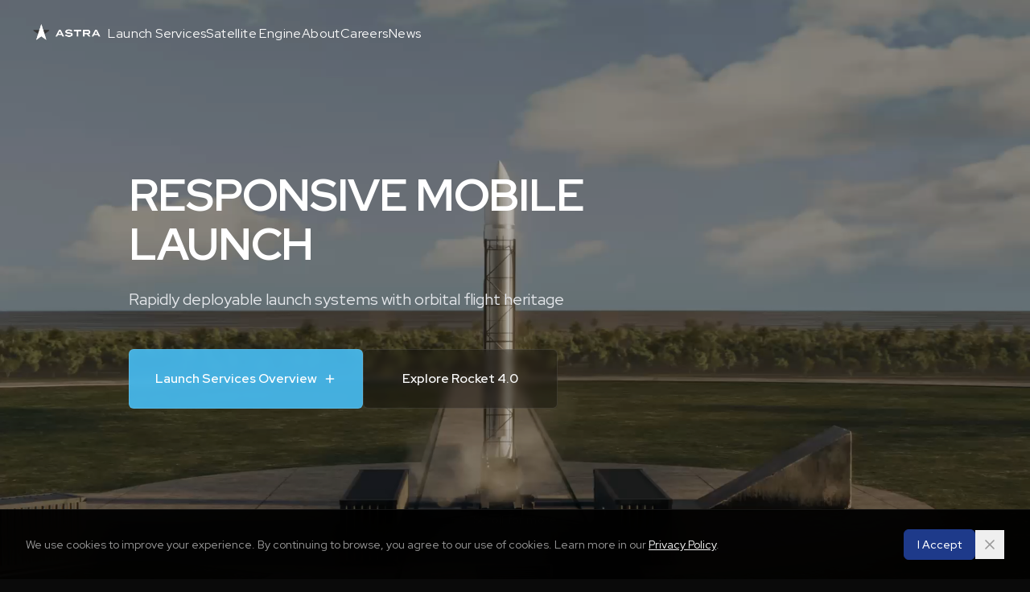

--- FILE ---
content_type: text/html; charset=UTF-8
request_url: https://astra.com/space-products/astra-spacecraft-engine/
body_size: 1700
content:
<!DOCTYPE html>
<html lang="en">
  <head>
    <meta charset="UTF-8" />
    <meta name="viewport" content="width=device-width, initial-scale=1.0, maximum-scale=1" />
    <link rel="icon" type="image/x-icon" href="/favicon.ico" />
    <title>Astra - Launch Services & Spacecraft Engines</title>
    <meta name="description" content="Leading the new era of space access with resilient launch systems, flight-proven electric propulsion, and rapid innovation. Fastest private company to reach orbit.">
    <link rel="preconnect" href="https://fonts.googleapis.com">
    <link rel="preconnect" href="https://fonts.gstatic.com" crossorigin>
    <link href="https://fonts.googleapis.com/css2?family=Inter:wght@300;400;500;600;700;800;900&family=Red+Hat+Display:wght@300;400;500;600;700;800;900&family=Inconsolata:wght@300;400;500;600;700&family=Literata:opsz,wght@7..72,300;7..72,400;7..72,500;7..72,600;7..72,700&display=swap" rel="stylesheet">
    <!-- Preload critical hero video for faster LCP -->
    <link rel="preload" href="/api/storage/public/media/launch-system-orbit-web.mp4" as="video" type="video/mp4">
    <script>
      // Polyfill navigator.xr for browsers without WebXR support
      if (typeof navigator !== 'undefined') {
        try {
          if (typeof navigator.xr === 'undefined') {
            // Create a minimal XR polyfill that prevents errors
            navigator.xr = {
              isSessionSupported: function() { return Promise.resolve(false); },
              requestSession: function() { return Promise.reject(new Error('WebXR not supported')); }
            };
          }
        } catch (e) {
          // If we can't set navigator.xr, that's ok
          console.warn('Could not polyfill navigator.xr:', e);
        }
      }
    </script>
    <script type="module" crossorigin src="/assets/index-D4e3LHLS.js"></script>
    <link rel="stylesheet" crossorigin href="/assets/index-BVwpVx3O.css">
  </head>
  <body>
    <div id="root"></div>
  </body>
</html>

--- FILE ---
content_type: application/javascript; charset=UTF-8
request_url: https://astra.com/assets/not-found-DBRVDjlE.js
body_size: -274
content:
import{b as o,r as e}from"./index-D4e3LHLS.js";function r(){const[,t]=o();return e.useEffect(()=>{t("/")},[t]),null}export{r as default};


--- FILE ---
content_type: application/javascript; charset=UTF-8
request_url: https://astra.com/assets/index-D4e3LHLS.js
body_size: 487379
content:
const __vite__mapDeps=(i,m=__vite__mapDeps,d=(m.f||(m.f=["assets/BlogPost-BfCCZLqA.js","assets/arrow-left-CBRvpH66.js","assets/Admin-DZJAljwj.js","assets/useMutation-C_urHxT0.js","assets/badge-ie359rWc.js","assets/tabs-DVkSiZAx.js","assets/index-C6cUm2JR.js","assets/form-ChKpnXAm.js","assets/label-DACF6-qN.js","assets/input-0pniEk1p.js","assets/textarea-CEjuwgqN.js","assets/dialog-CzMpvM9V.js","assets/loader-circle-BmJQsIax.js","assets/Login-CZnIyGmJ.js","assets/LaunchServices-B4Ny8pBj.js","assets/SectionHeadingSubHeadCarousel-zEoK5qFA.js","assets/MetricCard-DkckYhIw.js","assets/download-BsjAZ_gm.js","assets/Section3VerticalMetricsLeftMediaRight-D8W-w-fp.js","assets/arrow-right-ISwPRedj.js","assets/SpacecraftEngine-ucnJtR-r.js","assets/SectionSpecGrid-B-atqHpF.js","assets/HeroSection2-Cw6QErgG.js","assets/About-DjHwjal1.js","assets/SectionMediaGrid-B4ICzM6D.js","assets/Careers-BofrDt2w.js","assets/SectionIconGrid-VtVHFC-K.js","assets/select-BA_4fkoB.js","assets/Team-BaRoXqqJ.js","assets/SectionTeamGrid-BjH4NUvB.js","assets/TeamMemberBio-D4hC75yv.js","assets/Contact-ChjuQ6ao.js","assets/map-pin-CBwQpPCw.js","assets/Media-DX6bdxwu.js","assets/SectionDownloadGrid-C3i-HPHf.js","assets/ScheduleLaunch-E_csG0sC.js","assets/SpacecraftEngineQuote-aoRytF_y.js","assets/Styleguide-DXohNNa-.js","assets/rocket-BdNtrCPM.js","assets/target-BLQt8ek4.js","assets/Missions-_wBQgF2L.js","assets/MissionTropics1--Tw2uC1q.js","assets/external-link-B9Yvah-f.js","assets/MissionSpaceflight1-DiasqTm6.js","assets/MissionElana41-BkNh7lIp.js","assets/MissionLV0007-DYX3cpax.js","assets/MissionLV0006-ZSD2YJ5S.js"])))=>i.map(i=>d[i]);
var Lh=e=>{throw TypeError(e)};var Ul=(e,t,n)=>t.has(e)||Lh("Cannot "+n);var E=(e,t,n)=>(Ul(e,t,"read from private field"),n?n.call(e):t.get(e)),B=(e,t,n)=>t.has(e)?Lh("Cannot add the same private member more than once"):t instanceof WeakSet?t.add(e):t.set(e,n),D=(e,t,n,r)=>(Ul(e,t,"write to private field"),r?r.call(e,n):t.set(e,n),n),Q=(e,t,n)=>(Ul(e,t,"access private method"),n);var Es=(e,t,n,r)=>({set _(i){D(e,t,i,n)},get _(){return E(e,t,r)}});function cb(e,t){for(var n=0;n<t.length;n++){const r=t[n];if(typeof r!="string"&&!Array.isArray(r)){for(const i in r)if(i!=="default"&&!(i in e)){const o=Object.getOwnPropertyDescriptor(r,i);o&&Object.defineProperty(e,i,o.get?o:{enumerable:!0,get:()=>r[i]})}}}return Object.freeze(Object.defineProperty(e,Symbol.toStringTag,{value:"Module"}))}(function(){const t=document.createElement("link").relList;if(t&&t.supports&&t.supports("modulepreload"))return;for(const i of document.querySelectorAll('link[rel="modulepreload"]'))r(i);new MutationObserver(i=>{for(const o of i)if(o.type==="childList")for(const s of o.addedNodes)s.tagName==="LINK"&&s.rel==="modulepreload"&&r(s)}).observe(document,{childList:!0,subtree:!0});function n(i){const o={};return i.integrity&&(o.integrity=i.integrity),i.referrerPolicy&&(o.referrerPolicy=i.referrerPolicy),i.crossOrigin==="use-credentials"?o.credentials="include":i.crossOrigin==="anonymous"?o.credentials="omit":o.credentials="same-origin",o}function r(i){if(i.ep)return;i.ep=!0;const o=n(i);fetch(i.href,o)}})();function rv(e){return e&&e.__esModule&&Object.prototype.hasOwnProperty.call(e,"default")?e.default:e}var iv={exports:{}},sl={},ov={exports:{}},H={};/**
 * @license React
 * react.production.min.js
 *
 * Copyright (c) Facebook, Inc. and its affiliates.
 *
 * This source code is licensed under the MIT license found in the
 * LICENSE file in the root directory of this source tree.
 */var ss=Symbol.for("react.element"),db=Symbol.for("react.portal"),fb=Symbol.for("react.fragment"),hb=Symbol.for("react.strict_mode"),pb=Symbol.for("react.profiler"),mb=Symbol.for("react.provider"),gb=Symbol.for("react.context"),vb=Symbol.for("react.forward_ref"),yb=Symbol.for("react.suspense"),xb=Symbol.for("react.memo"),wb=Symbol.for("react.lazy"),Oh=Symbol.iterator;function bb(e){return e===null||typeof e!="object"?null:(e=Oh&&e[Oh]||e["@@iterator"],typeof e=="function"?e:null)}var sv={isMounted:function(){return!1},enqueueForceUpdate:function(){},enqueueReplaceState:function(){},enqueueSetState:function(){}},av=Object.assign,lv={};function Bi(e,t,n){this.props=e,this.context=t,this.refs=lv,this.updater=n||sv}Bi.prototype.isReactComponent={};Bi.prototype.setState=function(e,t){if(typeof e!="object"&&typeof e!="function"&&e!=null)throw Error("setState(...): takes an object of state variables to update or a function which returns an object of state variables.");this.updater.enqueueSetState(this,e,t,"setState")};Bi.prototype.forceUpdate=function(e){this.updater.enqueueForceUpdate(this,e,"forceUpdate")};function uv(){}uv.prototype=Bi.prototype;function Pd(e,t,n){this.props=e,this.context=t,this.refs=lv,this.updater=n||sv}var Td=Pd.prototype=new uv;Td.constructor=Pd;av(Td,Bi.prototype);Td.isPureReactComponent=!0;var Mh=Array.isArray,cv=Object.prototype.hasOwnProperty,kd={current:null},dv={key:!0,ref:!0,__self:!0,__source:!0};function fv(e,t,n){var r,i={},o=null,s=null;if(t!=null)for(r in t.ref!==void 0&&(s=t.ref),t.key!==void 0&&(o=""+t.key),t)cv.call(t,r)&&!dv.hasOwnProperty(r)&&(i[r]=t[r]);var a=arguments.length-2;if(a===1)i.children=n;else if(1<a){for(var l=Array(a),u=0;u<a;u++)l[u]=arguments[u+2];i.children=l}if(e&&e.defaultProps)for(r in a=e.defaultProps,a)i[r]===void 0&&(i[r]=a[r]);return{$$typeof:ss,type:e,key:o,ref:s,props:i,_owner:kd.current}}function Sb(e,t){return{$$typeof:ss,type:e.type,key:t,ref:e.ref,props:e.props,_owner:e._owner}}function Rd(e){return typeof e=="object"&&e!==null&&e.$$typeof===ss}function Cb(e){var t={"=":"=0",":":"=2"};return"$"+e.replace(/[=:]/g,function(n){return t[n]})}var Dh=/\/+/g;function Wl(e,t){return typeof e=="object"&&e!==null&&e.key!=null?Cb(""+e.key):t.toString(36)}function ta(e,t,n,r,i){var o=typeof e;(o==="undefined"||o==="boolean")&&(e=null);var s=!1;if(e===null)s=!0;else switch(o){case"string":case"number":s=!0;break;case"object":switch(e.$$typeof){case ss:case db:s=!0}}if(s)return s=e,i=i(s),e=r===""?"."+Wl(s,0):r,Mh(i)?(n="",e!=null&&(n=e.replace(Dh,"$&/")+"/"),ta(i,t,n,"",function(u){return u})):i!=null&&(Rd(i)&&(i=Sb(i,n+(!i.key||s&&s.key===i.key?"":(""+i.key).replace(Dh,"$&/")+"/")+e)),t.push(i)),1;if(s=0,r=r===""?".":r+":",Mh(e))for(var a=0;a<e.length;a++){o=e[a];var l=r+Wl(o,a);s+=ta(o,t,n,l,i)}else if(l=bb(e),typeof l=="function")for(e=l.call(e),a=0;!(o=e.next()).done;)o=o.value,l=r+Wl(o,a++),s+=ta(o,t,n,l,i);else if(o==="object")throw t=String(e),Error("Objects are not valid as a React child (found: "+(t==="[object Object]"?"object with keys {"+Object.keys(e).join(", ")+"}":t)+"). If you meant to render a collection of children, use an array instead.");return s}function Ps(e,t,n){if(e==null)return e;var r=[],i=0;return ta(e,r,"","",function(o){return t.call(n,o,i++)}),r}function Eb(e){if(e._status===-1){var t=e._result;t=t(),t.then(function(n){(e._status===0||e._status===-1)&&(e._status=1,e._result=n)},function(n){(e._status===0||e._status===-1)&&(e._status=2,e._result=n)}),e._status===-1&&(e._status=0,e._result=t)}if(e._status===1)return e._result.default;throw e._result}var He={current:null},na={transition:null},Pb={ReactCurrentDispatcher:He,ReactCurrentBatchConfig:na,ReactCurrentOwner:kd};function hv(){throw Error("act(...) is not supported in production builds of React.")}H.Children={map:Ps,forEach:function(e,t,n){Ps(e,function(){t.apply(this,arguments)},n)},count:function(e){var t=0;return Ps(e,function(){t++}),t},toArray:function(e){return Ps(e,function(t){return t})||[]},only:function(e){if(!Rd(e))throw Error("React.Children.only expected to receive a single React element child.");return e}};H.Component=Bi;H.Fragment=fb;H.Profiler=pb;H.PureComponent=Pd;H.StrictMode=hb;H.Suspense=yb;H.__SECRET_INTERNALS_DO_NOT_USE_OR_YOU_WILL_BE_FIRED=Pb;H.act=hv;H.cloneElement=function(e,t,n){if(e==null)throw Error("React.cloneElement(...): The argument must be a React element, but you passed "+e+".");var r=av({},e.props),i=e.key,o=e.ref,s=e._owner;if(t!=null){if(t.ref!==void 0&&(o=t.ref,s=kd.current),t.key!==void 0&&(i=""+t.key),e.type&&e.type.defaultProps)var a=e.type.defaultProps;for(l in t)cv.call(t,l)&&!dv.hasOwnProperty(l)&&(r[l]=t[l]===void 0&&a!==void 0?a[l]:t[l])}var l=arguments.length-2;if(l===1)r.children=n;else if(1<l){a=Array(l);for(var u=0;u<l;u++)a[u]=arguments[u+2];r.children=a}return{$$typeof:ss,type:e.type,key:i,ref:o,props:r,_owner:s}};H.createContext=function(e){return e={$$typeof:gb,_currentValue:e,_currentValue2:e,_threadCount:0,Provider:null,Consumer:null,_defaultValue:null,_globalName:null},e.Provider={$$typeof:mb,_context:e},e.Consumer=e};H.createElement=fv;H.createFactory=function(e){var t=fv.bind(null,e);return t.type=e,t};H.createRef=function(){return{current:null}};H.forwardRef=function(e){return{$$typeof:vb,render:e}};H.isValidElement=Rd;H.lazy=function(e){return{$$typeof:wb,_payload:{_status:-1,_result:e},_init:Eb}};H.memo=function(e,t){return{$$typeof:xb,type:e,compare:t===void 0?null:t}};H.startTransition=function(e){var t=na.transition;na.transition={};try{e()}finally{na.transition=t}};H.unstable_act=hv;H.useCallback=function(e,t){return He.current.useCallback(e,t)};H.useContext=function(e){return He.current.useContext(e)};H.useDebugValue=function(){};H.useDeferredValue=function(e){return He.current.useDeferredValue(e)};H.useEffect=function(e,t){return He.current.useEffect(e,t)};H.useId=function(){return He.current.useId()};H.useImperativeHandle=function(e,t,n){return He.current.useImperativeHandle(e,t,n)};H.useInsertionEffect=function(e,t){return He.current.useInsertionEffect(e,t)};H.useLayoutEffect=function(e,t){return He.current.useLayoutEffect(e,t)};H.useMemo=function(e,t){return He.current.useMemo(e,t)};H.useReducer=function(e,t,n){return He.current.useReducer(e,t,n)};H.useRef=function(e){return He.current.useRef(e)};H.useState=function(e){return He.current.useState(e)};H.useSyncExternalStore=function(e,t,n){return He.current.useSyncExternalStore(e,t,n)};H.useTransition=function(){return He.current.useTransition()};H.version="18.3.1";ov.exports=H;var p=ov.exports;const Ue=rv(p),pv=cb({__proto__:null,default:Ue},[p]);/**
 * @license React
 * react-jsx-runtime.production.min.js
 *
 * Copyright (c) Facebook, Inc. and its affiliates.
 *
 * This source code is licensed under the MIT license found in the
 * LICENSE file in the root directory of this source tree.
 */var Tb=p,kb=Symbol.for("react.element"),Rb=Symbol.for("react.fragment"),jb=Object.prototype.hasOwnProperty,Nb=Tb.__SECRET_INTERNALS_DO_NOT_USE_OR_YOU_WILL_BE_FIRED.ReactCurrentOwner,Ab={key:!0,ref:!0,__self:!0,__source:!0};function mv(e,t,n){var r,i={},o=null,s=null;n!==void 0&&(o=""+n),t.key!==void 0&&(o=""+t.key),t.ref!==void 0&&(s=t.ref);for(r in t)jb.call(t,r)&&!Ab.hasOwnProperty(r)&&(i[r]=t[r]);if(e&&e.defaultProps)for(r in t=e.defaultProps,t)i[r]===void 0&&(i[r]=t[r]);return{$$typeof:kb,type:e,key:o,ref:s,props:i,_owner:Nb.current}}sl.Fragment=Rb;sl.jsx=mv;sl.jsxs=mv;iv.exports=sl;var f=iv.exports,gv={exports:{}},ut={},vv={exports:{}},yv={};/**
 * @license React
 * scheduler.production.min.js
 *
 * Copyright (c) Facebook, Inc. and its affiliates.
 *
 * This source code is licensed under the MIT license found in the
 * LICENSE file in the root directory of this source tree.
 */(function(e){function t(R,L){var I=R.length;R.push(L);e:for(;0<I;){var W=I-1>>>1,se=R[W];if(0<i(se,L))R[W]=L,R[I]=se,I=W;else break e}}function n(R){return R.length===0?null:R[0]}function r(R){if(R.length===0)return null;var L=R[0],I=R.pop();if(I!==L){R[0]=I;e:for(var W=0,se=R.length,Ct=se>>>1;W<Ct;){var dt=2*(W+1)-1,Gi=R[dt],qt=dt+1,sr=R[qt];if(0>i(Gi,I))qt<se&&0>i(sr,Gi)?(R[W]=sr,R[qt]=I,W=qt):(R[W]=Gi,R[dt]=I,W=dt);else if(qt<se&&0>i(sr,I))R[W]=sr,R[qt]=I,W=qt;else break e}}return L}function i(R,L){var I=R.sortIndex-L.sortIndex;return I!==0?I:R.id-L.id}if(typeof performance=="object"&&typeof performance.now=="function"){var o=performance;e.unstable_now=function(){return o.now()}}else{var s=Date,a=s.now();e.unstable_now=function(){return s.now()-a}}var l=[],u=[],c=1,d=null,h=3,v=!1,b=!1,y=!1,w=typeof setTimeout=="function"?setTimeout:null,m=typeof clearTimeout=="function"?clearTimeout:null,g=typeof setImmediate<"u"?setImmediate:null;typeof navigator<"u"&&navigator.scheduling!==void 0&&navigator.scheduling.isInputPending!==void 0&&navigator.scheduling.isInputPending.bind(navigator.scheduling);function x(R){for(var L=n(u);L!==null;){if(L.callback===null)r(u);else if(L.startTime<=R)r(u),L.sortIndex=L.expirationTime,t(l,L);else break;L=n(u)}}function S(R){if(y=!1,x(R),!b)if(n(l)!==null)b=!0,U(C);else{var L=n(u);L!==null&&z(S,L.startTime-R)}}function C(R,L){b=!1,y&&(y=!1,m(k),k=-1),v=!0;var I=h;try{for(x(L),d=n(l);d!==null&&(!(d.expirationTime>L)||R&&!V());){var W=d.callback;if(typeof W=="function"){d.callback=null,h=d.priorityLevel;var se=W(d.expirationTime<=L);L=e.unstable_now(),typeof se=="function"?d.callback=se:d===n(l)&&r(l),x(L)}else r(l);d=n(l)}if(d!==null)var Ct=!0;else{var dt=n(u);dt!==null&&z(S,dt.startTime-L),Ct=!1}return Ct}finally{d=null,h=I,v=!1}}var P=!1,T=null,k=-1,N=5,A=-1;function V(){return!(e.unstable_now()-A<N)}function _(){if(T!==null){var R=e.unstable_now();A=R;var L=!0;try{L=T(!0,R)}finally{L?K():(P=!1,T=null)}}else P=!1}var K;if(typeof g=="function")K=function(){g(_)};else if(typeof MessageChannel<"u"){var O=new MessageChannel,q=O.port2;O.port1.onmessage=_,K=function(){q.postMessage(null)}}else K=function(){w(_,0)};function U(R){T=R,P||(P=!0,K())}function z(R,L){k=w(function(){R(e.unstable_now())},L)}e.unstable_IdlePriority=5,e.unstable_ImmediatePriority=1,e.unstable_LowPriority=4,e.unstable_NormalPriority=3,e.unstable_Profiling=null,e.unstable_UserBlockingPriority=2,e.unstable_cancelCallback=function(R){R.callback=null},e.unstable_continueExecution=function(){b||v||(b=!0,U(C))},e.unstable_forceFrameRate=function(R){0>R||125<R?console.error("forceFrameRate takes a positive int between 0 and 125, forcing frame rates higher than 125 fps is not supported"):N=0<R?Math.floor(1e3/R):5},e.unstable_getCurrentPriorityLevel=function(){return h},e.unstable_getFirstCallbackNode=function(){return n(l)},e.unstable_next=function(R){switch(h){case 1:case 2:case 3:var L=3;break;default:L=h}var I=h;h=L;try{return R()}finally{h=I}},e.unstable_pauseExecution=function(){},e.unstable_requestPaint=function(){},e.unstable_runWithPriority=function(R,L){switch(R){case 1:case 2:case 3:case 4:case 5:break;default:R=3}var I=h;h=R;try{return L()}finally{h=I}},e.unstable_scheduleCallback=function(R,L,I){var W=e.unstable_now();switch(typeof I=="object"&&I!==null?(I=I.delay,I=typeof I=="number"&&0<I?W+I:W):I=W,R){case 1:var se=-1;break;case 2:se=250;break;case 5:se=1073741823;break;case 4:se=1e4;break;default:se=5e3}return se=I+se,R={id:c++,callback:L,priorityLevel:R,startTime:I,expirationTime:se,sortIndex:-1},I>W?(R.sortIndex=I,t(u,R),n(l)===null&&R===n(u)&&(y?(m(k),k=-1):y=!0,z(S,I-W))):(R.sortIndex=se,t(l,R),b||v||(b=!0,U(C))),R},e.unstable_shouldYield=V,e.unstable_wrapCallback=function(R){var L=h;return function(){var I=h;h=L;try{return R.apply(this,arguments)}finally{h=I}}}})(yv);vv.exports=yv;var Lb=vv.exports;/**
 * @license React
 * react-dom.production.min.js
 *
 * Copyright (c) Facebook, Inc. and its affiliates.
 *
 * This source code is licensed under the MIT license found in the
 * LICENSE file in the root directory of this source tree.
 */var Ob=p,at=Lb;function j(e){for(var t="https://reactjs.org/docs/error-decoder.html?invariant="+e,n=1;n<arguments.length;n++)t+="&args[]="+encodeURIComponent(arguments[n]);return"Minified React error #"+e+"; visit "+t+" for the full message or use the non-minified dev environment for full errors and additional helpful warnings."}var xv=new Set,jo={};function Or(e,t){ki(e,t),ki(e+"Capture",t)}function ki(e,t){for(jo[e]=t,e=0;e<t.length;e++)xv.add(t[e])}var un=!(typeof window>"u"||typeof window.document>"u"||typeof window.document.createElement>"u"),Hu=Object.prototype.hasOwnProperty,Mb=/^[:A-Z_a-z\u00C0-\u00D6\u00D8-\u00F6\u00F8-\u02FF\u0370-\u037D\u037F-\u1FFF\u200C-\u200D\u2070-\u218F\u2C00-\u2FEF\u3001-\uD7FF\uF900-\uFDCF\uFDF0-\uFFFD][:A-Z_a-z\u00C0-\u00D6\u00D8-\u00F6\u00F8-\u02FF\u0370-\u037D\u037F-\u1FFF\u200C-\u200D\u2070-\u218F\u2C00-\u2FEF\u3001-\uD7FF\uF900-\uFDCF\uFDF0-\uFFFD\-.0-9\u00B7\u0300-\u036F\u203F-\u2040]*$/,_h={},Ih={};function Db(e){return Hu.call(Ih,e)?!0:Hu.call(_h,e)?!1:Mb.test(e)?Ih[e]=!0:(_h[e]=!0,!1)}function _b(e,t,n,r){if(n!==null&&n.type===0)return!1;switch(typeof t){case"function":case"symbol":return!0;case"boolean":return r?!1:n!==null?!n.acceptsBooleans:(e=e.toLowerCase().slice(0,5),e!=="data-"&&e!=="aria-");default:return!1}}function Ib(e,t,n,r){if(t===null||typeof t>"u"||_b(e,t,n,r))return!0;if(r)return!1;if(n!==null)switch(n.type){case 3:return!t;case 4:return t===!1;case 5:return isNaN(t);case 6:return isNaN(t)||1>t}return!1}function Ke(e,t,n,r,i,o,s){this.acceptsBooleans=t===2||t===3||t===4,this.attributeName=r,this.attributeNamespace=i,this.mustUseProperty=n,this.propertyName=e,this.type=t,this.sanitizeURL=o,this.removeEmptyString=s}var je={};"children dangerouslySetInnerHTML defaultValue defaultChecked innerHTML suppressContentEditableWarning suppressHydrationWarning style".split(" ").forEach(function(e){je[e]=new Ke(e,0,!1,e,null,!1,!1)});[["acceptCharset","accept-charset"],["className","class"],["htmlFor","for"],["httpEquiv","http-equiv"]].forEach(function(e){var t=e[0];je[t]=new Ke(t,1,!1,e[1],null,!1,!1)});["contentEditable","draggable","spellCheck","value"].forEach(function(e){je[e]=new Ke(e,2,!1,e.toLowerCase(),null,!1,!1)});["autoReverse","externalResourcesRequired","focusable","preserveAlpha"].forEach(function(e){je[e]=new Ke(e,2,!1,e,null,!1,!1)});"allowFullScreen async autoFocus autoPlay controls default defer disabled disablePictureInPicture disableRemotePlayback formNoValidate hidden loop noModule noValidate open playsInline readOnly required reversed scoped seamless itemScope".split(" ").forEach(function(e){je[e]=new Ke(e,3,!1,e.toLowerCase(),null,!1,!1)});["checked","multiple","muted","selected"].forEach(function(e){je[e]=new Ke(e,3,!0,e,null,!1,!1)});["capture","download"].forEach(function(e){je[e]=new Ke(e,4,!1,e,null,!1,!1)});["cols","rows","size","span"].forEach(function(e){je[e]=new Ke(e,6,!1,e,null,!1,!1)});["rowSpan","start"].forEach(function(e){je[e]=new Ke(e,5,!1,e.toLowerCase(),null,!1,!1)});var jd=/[\-:]([a-z])/g;function Nd(e){return e[1].toUpperCase()}"accent-height alignment-baseline arabic-form baseline-shift cap-height clip-path clip-rule color-interpolation color-interpolation-filters color-profile color-rendering dominant-baseline enable-background fill-opacity fill-rule flood-color flood-opacity font-family font-size font-size-adjust font-stretch font-style font-variant font-weight glyph-name glyph-orientation-horizontal glyph-orientation-vertical horiz-adv-x horiz-origin-x image-rendering letter-spacing lighting-color marker-end marker-mid marker-start overline-position overline-thickness paint-order panose-1 pointer-events rendering-intent shape-rendering stop-color stop-opacity strikethrough-position strikethrough-thickness stroke-dasharray stroke-dashoffset stroke-linecap stroke-linejoin stroke-miterlimit stroke-opacity stroke-width text-anchor text-decoration text-rendering underline-position underline-thickness unicode-bidi unicode-range units-per-em v-alphabetic v-hanging v-ideographic v-mathematical vector-effect vert-adv-y vert-origin-x vert-origin-y word-spacing writing-mode xmlns:xlink x-height".split(" ").forEach(function(e){var t=e.replace(jd,Nd);je[t]=new Ke(t,1,!1,e,null,!1,!1)});"xlink:actuate xlink:arcrole xlink:role xlink:show xlink:title xlink:type".split(" ").forEach(function(e){var t=e.replace(jd,Nd);je[t]=new Ke(t,1,!1,e,"http://www.w3.org/1999/xlink",!1,!1)});["xml:base","xml:lang","xml:space"].forEach(function(e){var t=e.replace(jd,Nd);je[t]=new Ke(t,1,!1,e,"http://www.w3.org/XML/1998/namespace",!1,!1)});["tabIndex","crossOrigin"].forEach(function(e){je[e]=new Ke(e,1,!1,e.toLowerCase(),null,!1,!1)});je.xlinkHref=new Ke("xlinkHref",1,!1,"xlink:href","http://www.w3.org/1999/xlink",!0,!1);["src","href","action","formAction"].forEach(function(e){je[e]=new Ke(e,1,!1,e.toLowerCase(),null,!0,!0)});function Ad(e,t,n,r){var i=je.hasOwnProperty(t)?je[t]:null;(i!==null?i.type!==0:r||!(2<t.length)||t[0]!=="o"&&t[0]!=="O"||t[1]!=="n"&&t[1]!=="N")&&(Ib(t,n,i,r)&&(n=null),r||i===null?Db(t)&&(n===null?e.removeAttribute(t):e.setAttribute(t,""+n)):i.mustUseProperty?e[i.propertyName]=n===null?i.type===3?!1:"":n:(t=i.attributeName,r=i.attributeNamespace,n===null?e.removeAttribute(t):(i=i.type,n=i===3||i===4&&n===!0?"":""+n,r?e.setAttributeNS(r,t,n):e.setAttribute(t,n))))}var gn=Ob.__SECRET_INTERNALS_DO_NOT_USE_OR_YOU_WILL_BE_FIRED,Ts=Symbol.for("react.element"),Br=Symbol.for("react.portal"),$r=Symbol.for("react.fragment"),Ld=Symbol.for("react.strict_mode"),Ku=Symbol.for("react.profiler"),wv=Symbol.for("react.provider"),bv=Symbol.for("react.context"),Od=Symbol.for("react.forward_ref"),Qu=Symbol.for("react.suspense"),Gu=Symbol.for("react.suspense_list"),Md=Symbol.for("react.memo"),Cn=Symbol.for("react.lazy"),Sv=Symbol.for("react.offscreen"),Vh=Symbol.iterator;function Xi(e){return e===null||typeof e!="object"?null:(e=Vh&&e[Vh]||e["@@iterator"],typeof e=="function"?e:null)}var he=Object.assign,Hl;function ao(e){if(Hl===void 0)try{throw Error()}catch(n){var t=n.stack.trim().match(/\n( *(at )?)/);Hl=t&&t[1]||""}return`
`+Hl+e}var Kl=!1;function Ql(e,t){if(!e||Kl)return"";Kl=!0;var n=Error.prepareStackTrace;Error.prepareStackTrace=void 0;try{if(t)if(t=function(){throw Error()},Object.defineProperty(t.prototype,"props",{set:function(){throw Error()}}),typeof Reflect=="object"&&Reflect.construct){try{Reflect.construct(t,[])}catch(u){var r=u}Reflect.construct(e,[],t)}else{try{t.call()}catch(u){r=u}e.call(t.prototype)}else{try{throw Error()}catch(u){r=u}e()}}catch(u){if(u&&r&&typeof u.stack=="string"){for(var i=u.stack.split(`
`),o=r.stack.split(`
`),s=i.length-1,a=o.length-1;1<=s&&0<=a&&i[s]!==o[a];)a--;for(;1<=s&&0<=a;s--,a--)if(i[s]!==o[a]){if(s!==1||a!==1)do if(s--,a--,0>a||i[s]!==o[a]){var l=`
`+i[s].replace(" at new "," at ");return e.displayName&&l.includes("<anonymous>")&&(l=l.replace("<anonymous>",e.displayName)),l}while(1<=s&&0<=a);break}}}finally{Kl=!1,Error.prepareStackTrace=n}return(e=e?e.displayName||e.name:"")?ao(e):""}function Vb(e){switch(e.tag){case 5:return ao(e.type);case 16:return ao("Lazy");case 13:return ao("Suspense");case 19:return ao("SuspenseList");case 0:case 2:case 15:return e=Ql(e.type,!1),e;case 11:return e=Ql(e.type.render,!1),e;case 1:return e=Ql(e.type,!0),e;default:return""}}function Yu(e){if(e==null)return null;if(typeof e=="function")return e.displayName||e.name||null;if(typeof e=="string")return e;switch(e){case $r:return"Fragment";case Br:return"Portal";case Ku:return"Profiler";case Ld:return"StrictMode";case Qu:return"Suspense";case Gu:return"SuspenseList"}if(typeof e=="object")switch(e.$$typeof){case bv:return(e.displayName||"Context")+".Consumer";case wv:return(e._context.displayName||"Context")+".Provider";case Od:var t=e.render;return e=e.displayName,e||(e=t.displayName||t.name||"",e=e!==""?"ForwardRef("+e+")":"ForwardRef"),e;case Md:return t=e.displayName||null,t!==null?t:Yu(e.type)||"Memo";case Cn:t=e._payload,e=e._init;try{return Yu(e(t))}catch{}}return null}function Fb(e){var t=e.type;switch(e.tag){case 24:return"Cache";case 9:return(t.displayName||"Context")+".Consumer";case 10:return(t._context.displayName||"Context")+".Provider";case 18:return"DehydratedFragment";case 11:return e=t.render,e=e.displayName||e.name||"",t.displayName||(e!==""?"ForwardRef("+e+")":"ForwardRef");case 7:return"Fragment";case 5:return t;case 4:return"Portal";case 3:return"Root";case 6:return"Text";case 16:return Yu(t);case 8:return t===Ld?"StrictMode":"Mode";case 22:return"Offscreen";case 12:return"Profiler";case 21:return"Scope";case 13:return"Suspense";case 19:return"SuspenseList";case 25:return"TracingMarker";case 1:case 0:case 17:case 2:case 14:case 15:if(typeof t=="function")return t.displayName||t.name||null;if(typeof t=="string")return t}return null}function Kn(e){switch(typeof e){case"boolean":case"number":case"string":case"undefined":return e;case"object":return e;default:return""}}function Cv(e){var t=e.type;return(e=e.nodeName)&&e.toLowerCase()==="input"&&(t==="checkbox"||t==="radio")}function zb(e){var t=Cv(e)?"checked":"value",n=Object.getOwnPropertyDescriptor(e.constructor.prototype,t),r=""+e[t];if(!e.hasOwnProperty(t)&&typeof n<"u"&&typeof n.get=="function"&&typeof n.set=="function"){var i=n.get,o=n.set;return Object.defineProperty(e,t,{configurable:!0,get:function(){return i.call(this)},set:function(s){r=""+s,o.call(this,s)}}),Object.defineProperty(e,t,{enumerable:n.enumerable}),{getValue:function(){return r},setValue:function(s){r=""+s},stopTracking:function(){e._valueTracker=null,delete e[t]}}}}function ks(e){e._valueTracker||(e._valueTracker=zb(e))}function Ev(e){if(!e)return!1;var t=e._valueTracker;if(!t)return!0;var n=t.getValue(),r="";return e&&(r=Cv(e)?e.checked?"true":"false":e.value),e=r,e!==n?(t.setValue(e),!0):!1}function ba(e){if(e=e||(typeof document<"u"?document:void 0),typeof e>"u")return null;try{return e.activeElement||e.body}catch{return e.body}}function Xu(e,t){var n=t.checked;return he({},t,{defaultChecked:void 0,defaultValue:void 0,value:void 0,checked:n??e._wrapperState.initialChecked})}function Fh(e,t){var n=t.defaultValue==null?"":t.defaultValue,r=t.checked!=null?t.checked:t.defaultChecked;n=Kn(t.value!=null?t.value:n),e._wrapperState={initialChecked:r,initialValue:n,controlled:t.type==="checkbox"||t.type==="radio"?t.checked!=null:t.value!=null}}function Pv(e,t){t=t.checked,t!=null&&Ad(e,"checked",t,!1)}function qu(e,t){Pv(e,t);var n=Kn(t.value),r=t.type;if(n!=null)r==="number"?(n===0&&e.value===""||e.value!=n)&&(e.value=""+n):e.value!==""+n&&(e.value=""+n);else if(r==="submit"||r==="reset"){e.removeAttribute("value");return}t.hasOwnProperty("value")?Zu(e,t.type,n):t.hasOwnProperty("defaultValue")&&Zu(e,t.type,Kn(t.defaultValue)),t.checked==null&&t.defaultChecked!=null&&(e.defaultChecked=!!t.defaultChecked)}function zh(e,t,n){if(t.hasOwnProperty("value")||t.hasOwnProperty("defaultValue")){var r=t.type;if(!(r!=="submit"&&r!=="reset"||t.value!==void 0&&t.value!==null))return;t=""+e._wrapperState.initialValue,n||t===e.value||(e.value=t),e.defaultValue=t}n=e.name,n!==""&&(e.name=""),e.defaultChecked=!!e._wrapperState.initialChecked,n!==""&&(e.name=n)}function Zu(e,t,n){(t!=="number"||ba(e.ownerDocument)!==e)&&(n==null?e.defaultValue=""+e._wrapperState.initialValue:e.defaultValue!==""+n&&(e.defaultValue=""+n))}var lo=Array.isArray;function ii(e,t,n,r){if(e=e.options,t){t={};for(var i=0;i<n.length;i++)t["$"+n[i]]=!0;for(n=0;n<e.length;n++)i=t.hasOwnProperty("$"+e[n].value),e[n].selected!==i&&(e[n].selected=i),i&&r&&(e[n].defaultSelected=!0)}else{for(n=""+Kn(n),t=null,i=0;i<e.length;i++){if(e[i].value===n){e[i].selected=!0,r&&(e[i].defaultSelected=!0);return}t!==null||e[i].disabled||(t=e[i])}t!==null&&(t.selected=!0)}}function Ju(e,t){if(t.dangerouslySetInnerHTML!=null)throw Error(j(91));return he({},t,{value:void 0,defaultValue:void 0,children:""+e._wrapperState.initialValue})}function Bh(e,t){var n=t.value;if(n==null){if(n=t.children,t=t.defaultValue,n!=null){if(t!=null)throw Error(j(92));if(lo(n)){if(1<n.length)throw Error(j(93));n=n[0]}t=n}t==null&&(t=""),n=t}e._wrapperState={initialValue:Kn(n)}}function Tv(e,t){var n=Kn(t.value),r=Kn(t.defaultValue);n!=null&&(n=""+n,n!==e.value&&(e.value=n),t.defaultValue==null&&e.defaultValue!==n&&(e.defaultValue=n)),r!=null&&(e.defaultValue=""+r)}function $h(e){var t=e.textContent;t===e._wrapperState.initialValue&&t!==""&&t!==null&&(e.value=t)}function kv(e){switch(e){case"svg":return"http://www.w3.org/2000/svg";case"math":return"http://www.w3.org/1998/Math/MathML";default:return"http://www.w3.org/1999/xhtml"}}function ec(e,t){return e==null||e==="http://www.w3.org/1999/xhtml"?kv(t):e==="http://www.w3.org/2000/svg"&&t==="foreignObject"?"http://www.w3.org/1999/xhtml":e}var Rs,Rv=function(e){return typeof MSApp<"u"&&MSApp.execUnsafeLocalFunction?function(t,n,r,i){MSApp.execUnsafeLocalFunction(function(){return e(t,n,r,i)})}:e}(function(e,t){if(e.namespaceURI!=="http://www.w3.org/2000/svg"||"innerHTML"in e)e.innerHTML=t;else{for(Rs=Rs||document.createElement("div"),Rs.innerHTML="<svg>"+t.valueOf().toString()+"</svg>",t=Rs.firstChild;e.firstChild;)e.removeChild(e.firstChild);for(;t.firstChild;)e.appendChild(t.firstChild)}});function No(e,t){if(t){var n=e.firstChild;if(n&&n===e.lastChild&&n.nodeType===3){n.nodeValue=t;return}}e.textContent=t}var go={animationIterationCount:!0,aspectRatio:!0,borderImageOutset:!0,borderImageSlice:!0,borderImageWidth:!0,boxFlex:!0,boxFlexGroup:!0,boxOrdinalGroup:!0,columnCount:!0,columns:!0,flex:!0,flexGrow:!0,flexPositive:!0,flexShrink:!0,flexNegative:!0,flexOrder:!0,gridArea:!0,gridRow:!0,gridRowEnd:!0,gridRowSpan:!0,gridRowStart:!0,gridColumn:!0,gridColumnEnd:!0,gridColumnSpan:!0,gridColumnStart:!0,fontWeight:!0,lineClamp:!0,lineHeight:!0,opacity:!0,order:!0,orphans:!0,tabSize:!0,widows:!0,zIndex:!0,zoom:!0,fillOpacity:!0,floodOpacity:!0,stopOpacity:!0,strokeDasharray:!0,strokeDashoffset:!0,strokeMiterlimit:!0,strokeOpacity:!0,strokeWidth:!0},Bb=["Webkit","ms","Moz","O"];Object.keys(go).forEach(function(e){Bb.forEach(function(t){t=t+e.charAt(0).toUpperCase()+e.substring(1),go[t]=go[e]})});function jv(e,t,n){return t==null||typeof t=="boolean"||t===""?"":n||typeof t!="number"||t===0||go.hasOwnProperty(e)&&go[e]?(""+t).trim():t+"px"}function Nv(e,t){e=e.style;for(var n in t)if(t.hasOwnProperty(n)){var r=n.indexOf("--")===0,i=jv(n,t[n],r);n==="float"&&(n="cssFloat"),r?e.setProperty(n,i):e[n]=i}}var $b=he({menuitem:!0},{area:!0,base:!0,br:!0,col:!0,embed:!0,hr:!0,img:!0,input:!0,keygen:!0,link:!0,meta:!0,param:!0,source:!0,track:!0,wbr:!0});function tc(e,t){if(t){if($b[e]&&(t.children!=null||t.dangerouslySetInnerHTML!=null))throw Error(j(137,e));if(t.dangerouslySetInnerHTML!=null){if(t.children!=null)throw Error(j(60));if(typeof t.dangerouslySetInnerHTML!="object"||!("__html"in t.dangerouslySetInnerHTML))throw Error(j(61))}if(t.style!=null&&typeof t.style!="object")throw Error(j(62))}}function nc(e,t){if(e.indexOf("-")===-1)return typeof t.is=="string";switch(e){case"annotation-xml":case"color-profile":case"font-face":case"font-face-src":case"font-face-uri":case"font-face-format":case"font-face-name":case"missing-glyph":return!1;default:return!0}}var rc=null;function Dd(e){return e=e.target||e.srcElement||window,e.correspondingUseElement&&(e=e.correspondingUseElement),e.nodeType===3?e.parentNode:e}var ic=null,oi=null,si=null;function Uh(e){if(e=us(e)){if(typeof ic!="function")throw Error(j(280));var t=e.stateNode;t&&(t=dl(t),ic(e.stateNode,e.type,t))}}function Av(e){oi?si?si.push(e):si=[e]:oi=e}function Lv(){if(oi){var e=oi,t=si;if(si=oi=null,Uh(e),t)for(e=0;e<t.length;e++)Uh(t[e])}}function Ov(e,t){return e(t)}function Mv(){}var Gl=!1;function Dv(e,t,n){if(Gl)return e(t,n);Gl=!0;try{return Ov(e,t,n)}finally{Gl=!1,(oi!==null||si!==null)&&(Mv(),Lv())}}function Ao(e,t){var n=e.stateNode;if(n===null)return null;var r=dl(n);if(r===null)return null;n=r[t];e:switch(t){case"onClick":case"onClickCapture":case"onDoubleClick":case"onDoubleClickCapture":case"onMouseDown":case"onMouseDownCapture":case"onMouseMove":case"onMouseMoveCapture":case"onMouseUp":case"onMouseUpCapture":case"onMouseEnter":(r=!r.disabled)||(e=e.type,r=!(e==="button"||e==="input"||e==="select"||e==="textarea")),e=!r;break e;default:e=!1}if(e)return null;if(n&&typeof n!="function")throw Error(j(231,t,typeof n));return n}var oc=!1;if(un)try{var qi={};Object.defineProperty(qi,"passive",{get:function(){oc=!0}}),window.addEventListener("test",qi,qi),window.removeEventListener("test",qi,qi)}catch{oc=!1}function Ub(e,t,n,r,i,o,s,a,l){var u=Array.prototype.slice.call(arguments,3);try{t.apply(n,u)}catch(c){this.onError(c)}}var vo=!1,Sa=null,Ca=!1,sc=null,Wb={onError:function(e){vo=!0,Sa=e}};function Hb(e,t,n,r,i,o,s,a,l){vo=!1,Sa=null,Ub.apply(Wb,arguments)}function Kb(e,t,n,r,i,o,s,a,l){if(Hb.apply(this,arguments),vo){if(vo){var u=Sa;vo=!1,Sa=null}else throw Error(j(198));Ca||(Ca=!0,sc=u)}}function Mr(e){var t=e,n=e;if(e.alternate)for(;t.return;)t=t.return;else{e=t;do t=e,t.flags&4098&&(n=t.return),e=t.return;while(e)}return t.tag===3?n:null}function _v(e){if(e.tag===13){var t=e.memoizedState;if(t===null&&(e=e.alternate,e!==null&&(t=e.memoizedState)),t!==null)return t.dehydrated}return null}function Wh(e){if(Mr(e)!==e)throw Error(j(188))}function Qb(e){var t=e.alternate;if(!t){if(t=Mr(e),t===null)throw Error(j(188));return t!==e?null:e}for(var n=e,r=t;;){var i=n.return;if(i===null)break;var o=i.alternate;if(o===null){if(r=i.return,r!==null){n=r;continue}break}if(i.child===o.child){for(o=i.child;o;){if(o===n)return Wh(i),e;if(o===r)return Wh(i),t;o=o.sibling}throw Error(j(188))}if(n.return!==r.return)n=i,r=o;else{for(var s=!1,a=i.child;a;){if(a===n){s=!0,n=i,r=o;break}if(a===r){s=!0,r=i,n=o;break}a=a.sibling}if(!s){for(a=o.child;a;){if(a===n){s=!0,n=o,r=i;break}if(a===r){s=!0,r=o,n=i;break}a=a.sibling}if(!s)throw Error(j(189))}}if(n.alternate!==r)throw Error(j(190))}if(n.tag!==3)throw Error(j(188));return n.stateNode.current===n?e:t}function Iv(e){return e=Qb(e),e!==null?Vv(e):null}function Vv(e){if(e.tag===5||e.tag===6)return e;for(e=e.child;e!==null;){var t=Vv(e);if(t!==null)return t;e=e.sibling}return null}var Fv=at.unstable_scheduleCallback,Hh=at.unstable_cancelCallback,Gb=at.unstable_shouldYield,Yb=at.unstable_requestPaint,xe=at.unstable_now,Xb=at.unstable_getCurrentPriorityLevel,_d=at.unstable_ImmediatePriority,zv=at.unstable_UserBlockingPriority,Ea=at.unstable_NormalPriority,qb=at.unstable_LowPriority,Bv=at.unstable_IdlePriority,al=null,Wt=null;function Zb(e){if(Wt&&typeof Wt.onCommitFiberRoot=="function")try{Wt.onCommitFiberRoot(al,e,void 0,(e.current.flags&128)===128)}catch{}}var At=Math.clz32?Math.clz32:tS,Jb=Math.log,eS=Math.LN2;function tS(e){return e>>>=0,e===0?32:31-(Jb(e)/eS|0)|0}var js=64,Ns=4194304;function uo(e){switch(e&-e){case 1:return 1;case 2:return 2;case 4:return 4;case 8:return 8;case 16:return 16;case 32:return 32;case 64:case 128:case 256:case 512:case 1024:case 2048:case 4096:case 8192:case 16384:case 32768:case 65536:case 131072:case 262144:case 524288:case 1048576:case 2097152:return e&4194240;case 4194304:case 8388608:case 16777216:case 33554432:case 67108864:return e&130023424;case 134217728:return 134217728;case 268435456:return 268435456;case 536870912:return 536870912;case 1073741824:return 1073741824;default:return e}}function Pa(e,t){var n=e.pendingLanes;if(n===0)return 0;var r=0,i=e.suspendedLanes,o=e.pingedLanes,s=n&268435455;if(s!==0){var a=s&~i;a!==0?r=uo(a):(o&=s,o!==0&&(r=uo(o)))}else s=n&~i,s!==0?r=uo(s):o!==0&&(r=uo(o));if(r===0)return 0;if(t!==0&&t!==r&&!(t&i)&&(i=r&-r,o=t&-t,i>=o||i===16&&(o&4194240)!==0))return t;if(r&4&&(r|=n&16),t=e.entangledLanes,t!==0)for(e=e.entanglements,t&=r;0<t;)n=31-At(t),i=1<<n,r|=e[n],t&=~i;return r}function nS(e,t){switch(e){case 1:case 2:case 4:return t+250;case 8:case 16:case 32:case 64:case 128:case 256:case 512:case 1024:case 2048:case 4096:case 8192:case 16384:case 32768:case 65536:case 131072:case 262144:case 524288:case 1048576:case 2097152:return t+5e3;case 4194304:case 8388608:case 16777216:case 33554432:case 67108864:return-1;case 134217728:case 268435456:case 536870912:case 1073741824:return-1;default:return-1}}function rS(e,t){for(var n=e.suspendedLanes,r=e.pingedLanes,i=e.expirationTimes,o=e.pendingLanes;0<o;){var s=31-At(o),a=1<<s,l=i[s];l===-1?(!(a&n)||a&r)&&(i[s]=nS(a,t)):l<=t&&(e.expiredLanes|=a),o&=~a}}function ac(e){return e=e.pendingLanes&-1073741825,e!==0?e:e&1073741824?1073741824:0}function $v(){var e=js;return js<<=1,!(js&4194240)&&(js=64),e}function Yl(e){for(var t=[],n=0;31>n;n++)t.push(e);return t}function as(e,t,n){e.pendingLanes|=t,t!==536870912&&(e.suspendedLanes=0,e.pingedLanes=0),e=e.eventTimes,t=31-At(t),e[t]=n}function iS(e,t){var n=e.pendingLanes&~t;e.pendingLanes=t,e.suspendedLanes=0,e.pingedLanes=0,e.expiredLanes&=t,e.mutableReadLanes&=t,e.entangledLanes&=t,t=e.entanglements;var r=e.eventTimes;for(e=e.expirationTimes;0<n;){var i=31-At(n),o=1<<i;t[i]=0,r[i]=-1,e[i]=-1,n&=~o}}function Id(e,t){var n=e.entangledLanes|=t;for(e=e.entanglements;n;){var r=31-At(n),i=1<<r;i&t|e[r]&t&&(e[r]|=t),n&=~i}}var ee=0;function Uv(e){return e&=-e,1<e?4<e?e&268435455?16:536870912:4:1}var Wv,Vd,Hv,Kv,Qv,lc=!1,As=[],_n=null,In=null,Vn=null,Lo=new Map,Oo=new Map,Pn=[],oS="mousedown mouseup touchcancel touchend touchstart auxclick dblclick pointercancel pointerdown pointerup dragend dragstart drop compositionend compositionstart keydown keypress keyup input textInput copy cut paste click change contextmenu reset submit".split(" ");function Kh(e,t){switch(e){case"focusin":case"focusout":_n=null;break;case"dragenter":case"dragleave":In=null;break;case"mouseover":case"mouseout":Vn=null;break;case"pointerover":case"pointerout":Lo.delete(t.pointerId);break;case"gotpointercapture":case"lostpointercapture":Oo.delete(t.pointerId)}}function Zi(e,t,n,r,i,o){return e===null||e.nativeEvent!==o?(e={blockedOn:t,domEventName:n,eventSystemFlags:r,nativeEvent:o,targetContainers:[i]},t!==null&&(t=us(t),t!==null&&Vd(t)),e):(e.eventSystemFlags|=r,t=e.targetContainers,i!==null&&t.indexOf(i)===-1&&t.push(i),e)}function sS(e,t,n,r,i){switch(t){case"focusin":return _n=Zi(_n,e,t,n,r,i),!0;case"dragenter":return In=Zi(In,e,t,n,r,i),!0;case"mouseover":return Vn=Zi(Vn,e,t,n,r,i),!0;case"pointerover":var o=i.pointerId;return Lo.set(o,Zi(Lo.get(o)||null,e,t,n,r,i)),!0;case"gotpointercapture":return o=i.pointerId,Oo.set(o,Zi(Oo.get(o)||null,e,t,n,r,i)),!0}return!1}function Gv(e){var t=fr(e.target);if(t!==null){var n=Mr(t);if(n!==null){if(t=n.tag,t===13){if(t=_v(n),t!==null){e.blockedOn=t,Qv(e.priority,function(){Hv(n)});return}}else if(t===3&&n.stateNode.current.memoizedState.isDehydrated){e.blockedOn=n.tag===3?n.stateNode.containerInfo:null;return}}}e.blockedOn=null}function ra(e){if(e.blockedOn!==null)return!1;for(var t=e.targetContainers;0<t.length;){var n=uc(e.domEventName,e.eventSystemFlags,t[0],e.nativeEvent);if(n===null){n=e.nativeEvent;var r=new n.constructor(n.type,n);rc=r,n.target.dispatchEvent(r),rc=null}else return t=us(n),t!==null&&Vd(t),e.blockedOn=n,!1;t.shift()}return!0}function Qh(e,t,n){ra(e)&&n.delete(t)}function aS(){lc=!1,_n!==null&&ra(_n)&&(_n=null),In!==null&&ra(In)&&(In=null),Vn!==null&&ra(Vn)&&(Vn=null),Lo.forEach(Qh),Oo.forEach(Qh)}function Ji(e,t){e.blockedOn===t&&(e.blockedOn=null,lc||(lc=!0,at.unstable_scheduleCallback(at.unstable_NormalPriority,aS)))}function Mo(e){function t(i){return Ji(i,e)}if(0<As.length){Ji(As[0],e);for(var n=1;n<As.length;n++){var r=As[n];r.blockedOn===e&&(r.blockedOn=null)}}for(_n!==null&&Ji(_n,e),In!==null&&Ji(In,e),Vn!==null&&Ji(Vn,e),Lo.forEach(t),Oo.forEach(t),n=0;n<Pn.length;n++)r=Pn[n],r.blockedOn===e&&(r.blockedOn=null);for(;0<Pn.length&&(n=Pn[0],n.blockedOn===null);)Gv(n),n.blockedOn===null&&Pn.shift()}var ai=gn.ReactCurrentBatchConfig,Ta=!0;function lS(e,t,n,r){var i=ee,o=ai.transition;ai.transition=null;try{ee=1,Fd(e,t,n,r)}finally{ee=i,ai.transition=o}}function uS(e,t,n,r){var i=ee,o=ai.transition;ai.transition=null;try{ee=4,Fd(e,t,n,r)}finally{ee=i,ai.transition=o}}function Fd(e,t,n,r){if(Ta){var i=uc(e,t,n,r);if(i===null)ou(e,t,r,ka,n),Kh(e,r);else if(sS(i,e,t,n,r))r.stopPropagation();else if(Kh(e,r),t&4&&-1<oS.indexOf(e)){for(;i!==null;){var o=us(i);if(o!==null&&Wv(o),o=uc(e,t,n,r),o===null&&ou(e,t,r,ka,n),o===i)break;i=o}i!==null&&r.stopPropagation()}else ou(e,t,r,null,n)}}var ka=null;function uc(e,t,n,r){if(ka=null,e=Dd(r),e=fr(e),e!==null)if(t=Mr(e),t===null)e=null;else if(n=t.tag,n===13){if(e=_v(t),e!==null)return e;e=null}else if(n===3){if(t.stateNode.current.memoizedState.isDehydrated)return t.tag===3?t.stateNode.containerInfo:null;e=null}else t!==e&&(e=null);return ka=e,null}function Yv(e){switch(e){case"cancel":case"click":case"close":case"contextmenu":case"copy":case"cut":case"auxclick":case"dblclick":case"dragend":case"dragstart":case"drop":case"focusin":case"focusout":case"input":case"invalid":case"keydown":case"keypress":case"keyup":case"mousedown":case"mouseup":case"paste":case"pause":case"play":case"pointercancel":case"pointerdown":case"pointerup":case"ratechange":case"reset":case"resize":case"seeked":case"submit":case"touchcancel":case"touchend":case"touchstart":case"volumechange":case"change":case"selectionchange":case"textInput":case"compositionstart":case"compositionend":case"compositionupdate":case"beforeblur":case"afterblur":case"beforeinput":case"blur":case"fullscreenchange":case"focus":case"hashchange":case"popstate":case"select":case"selectstart":return 1;case"drag":case"dragenter":case"dragexit":case"dragleave":case"dragover":case"mousemove":case"mouseout":case"mouseover":case"pointermove":case"pointerout":case"pointerover":case"scroll":case"toggle":case"touchmove":case"wheel":case"mouseenter":case"mouseleave":case"pointerenter":case"pointerleave":return 4;case"message":switch(Xb()){case _d:return 1;case zv:return 4;case Ea:case qb:return 16;case Bv:return 536870912;default:return 16}default:return 16}}var Mn=null,zd=null,ia=null;function Xv(){if(ia)return ia;var e,t=zd,n=t.length,r,i="value"in Mn?Mn.value:Mn.textContent,o=i.length;for(e=0;e<n&&t[e]===i[e];e++);var s=n-e;for(r=1;r<=s&&t[n-r]===i[o-r];r++);return ia=i.slice(e,1<r?1-r:void 0)}function oa(e){var t=e.keyCode;return"charCode"in e?(e=e.charCode,e===0&&t===13&&(e=13)):e=t,e===10&&(e=13),32<=e||e===13?e:0}function Ls(){return!0}function Gh(){return!1}function ct(e){function t(n,r,i,o,s){this._reactName=n,this._targetInst=i,this.type=r,this.nativeEvent=o,this.target=s,this.currentTarget=null;for(var a in e)e.hasOwnProperty(a)&&(n=e[a],this[a]=n?n(o):o[a]);return this.isDefaultPrevented=(o.defaultPrevented!=null?o.defaultPrevented:o.returnValue===!1)?Ls:Gh,this.isPropagationStopped=Gh,this}return he(t.prototype,{preventDefault:function(){this.defaultPrevented=!0;var n=this.nativeEvent;n&&(n.preventDefault?n.preventDefault():typeof n.returnValue!="unknown"&&(n.returnValue=!1),this.isDefaultPrevented=Ls)},stopPropagation:function(){var n=this.nativeEvent;n&&(n.stopPropagation?n.stopPropagation():typeof n.cancelBubble!="unknown"&&(n.cancelBubble=!0),this.isPropagationStopped=Ls)},persist:function(){},isPersistent:Ls}),t}var $i={eventPhase:0,bubbles:0,cancelable:0,timeStamp:function(e){return e.timeStamp||Date.now()},defaultPrevented:0,isTrusted:0},Bd=ct($i),ls=he({},$i,{view:0,detail:0}),cS=ct(ls),Xl,ql,eo,ll=he({},ls,{screenX:0,screenY:0,clientX:0,clientY:0,pageX:0,pageY:0,ctrlKey:0,shiftKey:0,altKey:0,metaKey:0,getModifierState:$d,button:0,buttons:0,relatedTarget:function(e){return e.relatedTarget===void 0?e.fromElement===e.srcElement?e.toElement:e.fromElement:e.relatedTarget},movementX:function(e){return"movementX"in e?e.movementX:(e!==eo&&(eo&&e.type==="mousemove"?(Xl=e.screenX-eo.screenX,ql=e.screenY-eo.screenY):ql=Xl=0,eo=e),Xl)},movementY:function(e){return"movementY"in e?e.movementY:ql}}),Yh=ct(ll),dS=he({},ll,{dataTransfer:0}),fS=ct(dS),hS=he({},ls,{relatedTarget:0}),Zl=ct(hS),pS=he({},$i,{animationName:0,elapsedTime:0,pseudoElement:0}),mS=ct(pS),gS=he({},$i,{clipboardData:function(e){return"clipboardData"in e?e.clipboardData:window.clipboardData}}),vS=ct(gS),yS=he({},$i,{data:0}),Xh=ct(yS),xS={Esc:"Escape",Spacebar:" ",Left:"ArrowLeft",Up:"ArrowUp",Right:"ArrowRight",Down:"ArrowDown",Del:"Delete",Win:"OS",Menu:"ContextMenu",Apps:"ContextMenu",Scroll:"ScrollLock",MozPrintableKey:"Unidentified"},wS={8:"Backspace",9:"Tab",12:"Clear",13:"Enter",16:"Shift",17:"Control",18:"Alt",19:"Pause",20:"CapsLock",27:"Escape",32:" ",33:"PageUp",34:"PageDown",35:"End",36:"Home",37:"ArrowLeft",38:"ArrowUp",39:"ArrowRight",40:"ArrowDown",45:"Insert",46:"Delete",112:"F1",113:"F2",114:"F3",115:"F4",116:"F5",117:"F6",118:"F7",119:"F8",120:"F9",121:"F10",122:"F11",123:"F12",144:"NumLock",145:"ScrollLock",224:"Meta"},bS={Alt:"altKey",Control:"ctrlKey",Meta:"metaKey",Shift:"shiftKey"};function SS(e){var t=this.nativeEvent;return t.getModifierState?t.getModifierState(e):(e=bS[e])?!!t[e]:!1}function $d(){return SS}var CS=he({},ls,{key:function(e){if(e.key){var t=xS[e.key]||e.key;if(t!=="Unidentified")return t}return e.type==="keypress"?(e=oa(e),e===13?"Enter":String.fromCharCode(e)):e.type==="keydown"||e.type==="keyup"?wS[e.keyCode]||"Unidentified":""},code:0,location:0,ctrlKey:0,shiftKey:0,altKey:0,metaKey:0,repeat:0,locale:0,getModifierState:$d,charCode:function(e){return e.type==="keypress"?oa(e):0},keyCode:function(e){return e.type==="keydown"||e.type==="keyup"?e.keyCode:0},which:function(e){return e.type==="keypress"?oa(e):e.type==="keydown"||e.type==="keyup"?e.keyCode:0}}),ES=ct(CS),PS=he({},ll,{pointerId:0,width:0,height:0,pressure:0,tangentialPressure:0,tiltX:0,tiltY:0,twist:0,pointerType:0,isPrimary:0}),qh=ct(PS),TS=he({},ls,{touches:0,targetTouches:0,changedTouches:0,altKey:0,metaKey:0,ctrlKey:0,shiftKey:0,getModifierState:$d}),kS=ct(TS),RS=he({},$i,{propertyName:0,elapsedTime:0,pseudoElement:0}),jS=ct(RS),NS=he({},ll,{deltaX:function(e){return"deltaX"in e?e.deltaX:"wheelDeltaX"in e?-e.wheelDeltaX:0},deltaY:function(e){return"deltaY"in e?e.deltaY:"wheelDeltaY"in e?-e.wheelDeltaY:"wheelDelta"in e?-e.wheelDelta:0},deltaZ:0,deltaMode:0}),AS=ct(NS),LS=[9,13,27,32],Ud=un&&"CompositionEvent"in window,yo=null;un&&"documentMode"in document&&(yo=document.documentMode);var OS=un&&"TextEvent"in window&&!yo,qv=un&&(!Ud||yo&&8<yo&&11>=yo),Zh=" ",Jh=!1;function Zv(e,t){switch(e){case"keyup":return LS.indexOf(t.keyCode)!==-1;case"keydown":return t.keyCode!==229;case"keypress":case"mousedown":case"focusout":return!0;default:return!1}}function Jv(e){return e=e.detail,typeof e=="object"&&"data"in e?e.data:null}var Ur=!1;function MS(e,t){switch(e){case"compositionend":return Jv(t);case"keypress":return t.which!==32?null:(Jh=!0,Zh);case"textInput":return e=t.data,e===Zh&&Jh?null:e;default:return null}}function DS(e,t){if(Ur)return e==="compositionend"||!Ud&&Zv(e,t)?(e=Xv(),ia=zd=Mn=null,Ur=!1,e):null;switch(e){case"paste":return null;case"keypress":if(!(t.ctrlKey||t.altKey||t.metaKey)||t.ctrlKey&&t.altKey){if(t.char&&1<t.char.length)return t.char;if(t.which)return String.fromCharCode(t.which)}return null;case"compositionend":return qv&&t.locale!=="ko"?null:t.data;default:return null}}var _S={color:!0,date:!0,datetime:!0,"datetime-local":!0,email:!0,month:!0,number:!0,password:!0,range:!0,search:!0,tel:!0,text:!0,time:!0,url:!0,week:!0};function ep(e){var t=e&&e.nodeName&&e.nodeName.toLowerCase();return t==="input"?!!_S[e.type]:t==="textarea"}function ey(e,t,n,r){Av(r),t=Ra(t,"onChange"),0<t.length&&(n=new Bd("onChange","change",null,n,r),e.push({event:n,listeners:t}))}var xo=null,Do=null;function IS(e){dy(e,0)}function ul(e){var t=Kr(e);if(Ev(t))return e}function VS(e,t){if(e==="change")return t}var ty=!1;if(un){var Jl;if(un){var eu="oninput"in document;if(!eu){var tp=document.createElement("div");tp.setAttribute("oninput","return;"),eu=typeof tp.oninput=="function"}Jl=eu}else Jl=!1;ty=Jl&&(!document.documentMode||9<document.documentMode)}function np(){xo&&(xo.detachEvent("onpropertychange",ny),Do=xo=null)}function ny(e){if(e.propertyName==="value"&&ul(Do)){var t=[];ey(t,Do,e,Dd(e)),Dv(IS,t)}}function FS(e,t,n){e==="focusin"?(np(),xo=t,Do=n,xo.attachEvent("onpropertychange",ny)):e==="focusout"&&np()}function zS(e){if(e==="selectionchange"||e==="keyup"||e==="keydown")return ul(Do)}function BS(e,t){if(e==="click")return ul(t)}function $S(e,t){if(e==="input"||e==="change")return ul(t)}function US(e,t){return e===t&&(e!==0||1/e===1/t)||e!==e&&t!==t}var Ot=typeof Object.is=="function"?Object.is:US;function _o(e,t){if(Ot(e,t))return!0;if(typeof e!="object"||e===null||typeof t!="object"||t===null)return!1;var n=Object.keys(e),r=Object.keys(t);if(n.length!==r.length)return!1;for(r=0;r<n.length;r++){var i=n[r];if(!Hu.call(t,i)||!Ot(e[i],t[i]))return!1}return!0}function rp(e){for(;e&&e.firstChild;)e=e.firstChild;return e}function ip(e,t){var n=rp(e);e=0;for(var r;n;){if(n.nodeType===3){if(r=e+n.textContent.length,e<=t&&r>=t)return{node:n,offset:t-e};e=r}e:{for(;n;){if(n.nextSibling){n=n.nextSibling;break e}n=n.parentNode}n=void 0}n=rp(n)}}function ry(e,t){return e&&t?e===t?!0:e&&e.nodeType===3?!1:t&&t.nodeType===3?ry(e,t.parentNode):"contains"in e?e.contains(t):e.compareDocumentPosition?!!(e.compareDocumentPosition(t)&16):!1:!1}function iy(){for(var e=window,t=ba();t instanceof e.HTMLIFrameElement;){try{var n=typeof t.contentWindow.location.href=="string"}catch{n=!1}if(n)e=t.contentWindow;else break;t=ba(e.document)}return t}function Wd(e){var t=e&&e.nodeName&&e.nodeName.toLowerCase();return t&&(t==="input"&&(e.type==="text"||e.type==="search"||e.type==="tel"||e.type==="url"||e.type==="password")||t==="textarea"||e.contentEditable==="true")}function WS(e){var t=iy(),n=e.focusedElem,r=e.selectionRange;if(t!==n&&n&&n.ownerDocument&&ry(n.ownerDocument.documentElement,n)){if(r!==null&&Wd(n)){if(t=r.start,e=r.end,e===void 0&&(e=t),"selectionStart"in n)n.selectionStart=t,n.selectionEnd=Math.min(e,n.value.length);else if(e=(t=n.ownerDocument||document)&&t.defaultView||window,e.getSelection){e=e.getSelection();var i=n.textContent.length,o=Math.min(r.start,i);r=r.end===void 0?o:Math.min(r.end,i),!e.extend&&o>r&&(i=r,r=o,o=i),i=ip(n,o);var s=ip(n,r);i&&s&&(e.rangeCount!==1||e.anchorNode!==i.node||e.anchorOffset!==i.offset||e.focusNode!==s.node||e.focusOffset!==s.offset)&&(t=t.createRange(),t.setStart(i.node,i.offset),e.removeAllRanges(),o>r?(e.addRange(t),e.extend(s.node,s.offset)):(t.setEnd(s.node,s.offset),e.addRange(t)))}}for(t=[],e=n;e=e.parentNode;)e.nodeType===1&&t.push({element:e,left:e.scrollLeft,top:e.scrollTop});for(typeof n.focus=="function"&&n.focus(),n=0;n<t.length;n++)e=t[n],e.element.scrollLeft=e.left,e.element.scrollTop=e.top}}var HS=un&&"documentMode"in document&&11>=document.documentMode,Wr=null,cc=null,wo=null,dc=!1;function op(e,t,n){var r=n.window===n?n.document:n.nodeType===9?n:n.ownerDocument;dc||Wr==null||Wr!==ba(r)||(r=Wr,"selectionStart"in r&&Wd(r)?r={start:r.selectionStart,end:r.selectionEnd}:(r=(r.ownerDocument&&r.ownerDocument.defaultView||window).getSelection(),r={anchorNode:r.anchorNode,anchorOffset:r.anchorOffset,focusNode:r.focusNode,focusOffset:r.focusOffset}),wo&&_o(wo,r)||(wo=r,r=Ra(cc,"onSelect"),0<r.length&&(t=new Bd("onSelect","select",null,t,n),e.push({event:t,listeners:r}),t.target=Wr)))}function Os(e,t){var n={};return n[e.toLowerCase()]=t.toLowerCase(),n["Webkit"+e]="webkit"+t,n["Moz"+e]="moz"+t,n}var Hr={animationend:Os("Animation","AnimationEnd"),animationiteration:Os("Animation","AnimationIteration"),animationstart:Os("Animation","AnimationStart"),transitionend:Os("Transition","TransitionEnd")},tu={},oy={};un&&(oy=document.createElement("div").style,"AnimationEvent"in window||(delete Hr.animationend.animation,delete Hr.animationiteration.animation,delete Hr.animationstart.animation),"TransitionEvent"in window||delete Hr.transitionend.transition);function cl(e){if(tu[e])return tu[e];if(!Hr[e])return e;var t=Hr[e],n;for(n in t)if(t.hasOwnProperty(n)&&n in oy)return tu[e]=t[n];return e}var sy=cl("animationend"),ay=cl("animationiteration"),ly=cl("animationstart"),uy=cl("transitionend"),cy=new Map,sp="abort auxClick cancel canPlay canPlayThrough click close contextMenu copy cut drag dragEnd dragEnter dragExit dragLeave dragOver dragStart drop durationChange emptied encrypted ended error gotPointerCapture input invalid keyDown keyPress keyUp load loadedData loadedMetadata loadStart lostPointerCapture mouseDown mouseMove mouseOut mouseOver mouseUp paste pause play playing pointerCancel pointerDown pointerMove pointerOut pointerOver pointerUp progress rateChange reset resize seeked seeking stalled submit suspend timeUpdate touchCancel touchEnd touchStart volumeChange scroll toggle touchMove waiting wheel".split(" ");function tr(e,t){cy.set(e,t),Or(t,[e])}for(var nu=0;nu<sp.length;nu++){var ru=sp[nu],KS=ru.toLowerCase(),QS=ru[0].toUpperCase()+ru.slice(1);tr(KS,"on"+QS)}tr(sy,"onAnimationEnd");tr(ay,"onAnimationIteration");tr(ly,"onAnimationStart");tr("dblclick","onDoubleClick");tr("focusin","onFocus");tr("focusout","onBlur");tr(uy,"onTransitionEnd");ki("onMouseEnter",["mouseout","mouseover"]);ki("onMouseLeave",["mouseout","mouseover"]);ki("onPointerEnter",["pointerout","pointerover"]);ki("onPointerLeave",["pointerout","pointerover"]);Or("onChange","change click focusin focusout input keydown keyup selectionchange".split(" "));Or("onSelect","focusout contextmenu dragend focusin keydown keyup mousedown mouseup selectionchange".split(" "));Or("onBeforeInput",["compositionend","keypress","textInput","paste"]);Or("onCompositionEnd","compositionend focusout keydown keypress keyup mousedown".split(" "));Or("onCompositionStart","compositionstart focusout keydown keypress keyup mousedown".split(" "));Or("onCompositionUpdate","compositionupdate focusout keydown keypress keyup mousedown".split(" "));var co="abort canplay canplaythrough durationchange emptied encrypted ended error loadeddata loadedmetadata loadstart pause play playing progress ratechange resize seeked seeking stalled suspend timeupdate volumechange waiting".split(" "),GS=new Set("cancel close invalid load scroll toggle".split(" ").concat(co));function ap(e,t,n){var r=e.type||"unknown-event";e.currentTarget=n,Kb(r,t,void 0,e),e.currentTarget=null}function dy(e,t){t=(t&4)!==0;for(var n=0;n<e.length;n++){var r=e[n],i=r.event;r=r.listeners;e:{var o=void 0;if(t)for(var s=r.length-1;0<=s;s--){var a=r[s],l=a.instance,u=a.currentTarget;if(a=a.listener,l!==o&&i.isPropagationStopped())break e;ap(i,a,u),o=l}else for(s=0;s<r.length;s++){if(a=r[s],l=a.instance,u=a.currentTarget,a=a.listener,l!==o&&i.isPropagationStopped())break e;ap(i,a,u),o=l}}}if(Ca)throw e=sc,Ca=!1,sc=null,e}function ie(e,t){var n=t[gc];n===void 0&&(n=t[gc]=new Set);var r=e+"__bubble";n.has(r)||(fy(t,e,2,!1),n.add(r))}function iu(e,t,n){var r=0;t&&(r|=4),fy(n,e,r,t)}var Ms="_reactListening"+Math.random().toString(36).slice(2);function Io(e){if(!e[Ms]){e[Ms]=!0,xv.forEach(function(n){n!=="selectionchange"&&(GS.has(n)||iu(n,!1,e),iu(n,!0,e))});var t=e.nodeType===9?e:e.ownerDocument;t===null||t[Ms]||(t[Ms]=!0,iu("selectionchange",!1,t))}}function fy(e,t,n,r){switch(Yv(t)){case 1:var i=lS;break;case 4:i=uS;break;default:i=Fd}n=i.bind(null,t,n,e),i=void 0,!oc||t!=="touchstart"&&t!=="touchmove"&&t!=="wheel"||(i=!0),r?i!==void 0?e.addEventListener(t,n,{capture:!0,passive:i}):e.addEventListener(t,n,!0):i!==void 0?e.addEventListener(t,n,{passive:i}):e.addEventListener(t,n,!1)}function ou(e,t,n,r,i){var o=r;if(!(t&1)&&!(t&2)&&r!==null)e:for(;;){if(r===null)return;var s=r.tag;if(s===3||s===4){var a=r.stateNode.containerInfo;if(a===i||a.nodeType===8&&a.parentNode===i)break;if(s===4)for(s=r.return;s!==null;){var l=s.tag;if((l===3||l===4)&&(l=s.stateNode.containerInfo,l===i||l.nodeType===8&&l.parentNode===i))return;s=s.return}for(;a!==null;){if(s=fr(a),s===null)return;if(l=s.tag,l===5||l===6){r=o=s;continue e}a=a.parentNode}}r=r.return}Dv(function(){var u=o,c=Dd(n),d=[];e:{var h=cy.get(e);if(h!==void 0){var v=Bd,b=e;switch(e){case"keypress":if(oa(n)===0)break e;case"keydown":case"keyup":v=ES;break;case"focusin":b="focus",v=Zl;break;case"focusout":b="blur",v=Zl;break;case"beforeblur":case"afterblur":v=Zl;break;case"click":if(n.button===2)break e;case"auxclick":case"dblclick":case"mousedown":case"mousemove":case"mouseup":case"mouseout":case"mouseover":case"contextmenu":v=Yh;break;case"drag":case"dragend":case"dragenter":case"dragexit":case"dragleave":case"dragover":case"dragstart":case"drop":v=fS;break;case"touchcancel":case"touchend":case"touchmove":case"touchstart":v=kS;break;case sy:case ay:case ly:v=mS;break;case uy:v=jS;break;case"scroll":v=cS;break;case"wheel":v=AS;break;case"copy":case"cut":case"paste":v=vS;break;case"gotpointercapture":case"lostpointercapture":case"pointercancel":case"pointerdown":case"pointermove":case"pointerout":case"pointerover":case"pointerup":v=qh}var y=(t&4)!==0,w=!y&&e==="scroll",m=y?h!==null?h+"Capture":null:h;y=[];for(var g=u,x;g!==null;){x=g;var S=x.stateNode;if(x.tag===5&&S!==null&&(x=S,m!==null&&(S=Ao(g,m),S!=null&&y.push(Vo(g,S,x)))),w)break;g=g.return}0<y.length&&(h=new v(h,b,null,n,c),d.push({event:h,listeners:y}))}}if(!(t&7)){e:{if(h=e==="mouseover"||e==="pointerover",v=e==="mouseout"||e==="pointerout",h&&n!==rc&&(b=n.relatedTarget||n.fromElement)&&(fr(b)||b[cn]))break e;if((v||h)&&(h=c.window===c?c:(h=c.ownerDocument)?h.defaultView||h.parentWindow:window,v?(b=n.relatedTarget||n.toElement,v=u,b=b?fr(b):null,b!==null&&(w=Mr(b),b!==w||b.tag!==5&&b.tag!==6)&&(b=null)):(v=null,b=u),v!==b)){if(y=Yh,S="onMouseLeave",m="onMouseEnter",g="mouse",(e==="pointerout"||e==="pointerover")&&(y=qh,S="onPointerLeave",m="onPointerEnter",g="pointer"),w=v==null?h:Kr(v),x=b==null?h:Kr(b),h=new y(S,g+"leave",v,n,c),h.target=w,h.relatedTarget=x,S=null,fr(c)===u&&(y=new y(m,g+"enter",b,n,c),y.target=x,y.relatedTarget=w,S=y),w=S,v&&b)t:{for(y=v,m=b,g=0,x=y;x;x=Ir(x))g++;for(x=0,S=m;S;S=Ir(S))x++;for(;0<g-x;)y=Ir(y),g--;for(;0<x-g;)m=Ir(m),x--;for(;g--;){if(y===m||m!==null&&y===m.alternate)break t;y=Ir(y),m=Ir(m)}y=null}else y=null;v!==null&&lp(d,h,v,y,!1),b!==null&&w!==null&&lp(d,w,b,y,!0)}}e:{if(h=u?Kr(u):window,v=h.nodeName&&h.nodeName.toLowerCase(),v==="select"||v==="input"&&h.type==="file")var C=VS;else if(ep(h))if(ty)C=$S;else{C=zS;var P=FS}else(v=h.nodeName)&&v.toLowerCase()==="input"&&(h.type==="checkbox"||h.type==="radio")&&(C=BS);if(C&&(C=C(e,u))){ey(d,C,n,c);break e}P&&P(e,h,u),e==="focusout"&&(P=h._wrapperState)&&P.controlled&&h.type==="number"&&Zu(h,"number",h.value)}switch(P=u?Kr(u):window,e){case"focusin":(ep(P)||P.contentEditable==="true")&&(Wr=P,cc=u,wo=null);break;case"focusout":wo=cc=Wr=null;break;case"mousedown":dc=!0;break;case"contextmenu":case"mouseup":case"dragend":dc=!1,op(d,n,c);break;case"selectionchange":if(HS)break;case"keydown":case"keyup":op(d,n,c)}var T;if(Ud)e:{switch(e){case"compositionstart":var k="onCompositionStart";break e;case"compositionend":k="onCompositionEnd";break e;case"compositionupdate":k="onCompositionUpdate";break e}k=void 0}else Ur?Zv(e,n)&&(k="onCompositionEnd"):e==="keydown"&&n.keyCode===229&&(k="onCompositionStart");k&&(qv&&n.locale!=="ko"&&(Ur||k!=="onCompositionStart"?k==="onCompositionEnd"&&Ur&&(T=Xv()):(Mn=c,zd="value"in Mn?Mn.value:Mn.textContent,Ur=!0)),P=Ra(u,k),0<P.length&&(k=new Xh(k,e,null,n,c),d.push({event:k,listeners:P}),T?k.data=T:(T=Jv(n),T!==null&&(k.data=T)))),(T=OS?MS(e,n):DS(e,n))&&(u=Ra(u,"onBeforeInput"),0<u.length&&(c=new Xh("onBeforeInput","beforeinput",null,n,c),d.push({event:c,listeners:u}),c.data=T))}dy(d,t)})}function Vo(e,t,n){return{instance:e,listener:t,currentTarget:n}}function Ra(e,t){for(var n=t+"Capture",r=[];e!==null;){var i=e,o=i.stateNode;i.tag===5&&o!==null&&(i=o,o=Ao(e,n),o!=null&&r.unshift(Vo(e,o,i)),o=Ao(e,t),o!=null&&r.push(Vo(e,o,i))),e=e.return}return r}function Ir(e){if(e===null)return null;do e=e.return;while(e&&e.tag!==5);return e||null}function lp(e,t,n,r,i){for(var o=t._reactName,s=[];n!==null&&n!==r;){var a=n,l=a.alternate,u=a.stateNode;if(l!==null&&l===r)break;a.tag===5&&u!==null&&(a=u,i?(l=Ao(n,o),l!=null&&s.unshift(Vo(n,l,a))):i||(l=Ao(n,o),l!=null&&s.push(Vo(n,l,a)))),n=n.return}s.length!==0&&e.push({event:t,listeners:s})}var YS=/\r\n?/g,XS=/\u0000|\uFFFD/g;function up(e){return(typeof e=="string"?e:""+e).replace(YS,`
`).replace(XS,"")}function Ds(e,t,n){if(t=up(t),up(e)!==t&&n)throw Error(j(425))}function ja(){}var fc=null,hc=null;function pc(e,t){return e==="textarea"||e==="noscript"||typeof t.children=="string"||typeof t.children=="number"||typeof t.dangerouslySetInnerHTML=="object"&&t.dangerouslySetInnerHTML!==null&&t.dangerouslySetInnerHTML.__html!=null}var mc=typeof setTimeout=="function"?setTimeout:void 0,qS=typeof clearTimeout=="function"?clearTimeout:void 0,cp=typeof Promise=="function"?Promise:void 0,ZS=typeof queueMicrotask=="function"?queueMicrotask:typeof cp<"u"?function(e){return cp.resolve(null).then(e).catch(JS)}:mc;function JS(e){setTimeout(function(){throw e})}function su(e,t){var n=t,r=0;do{var i=n.nextSibling;if(e.removeChild(n),i&&i.nodeType===8)if(n=i.data,n==="/$"){if(r===0){e.removeChild(i),Mo(t);return}r--}else n!=="$"&&n!=="$?"&&n!=="$!"||r++;n=i}while(n);Mo(t)}function Fn(e){for(;e!=null;e=e.nextSibling){var t=e.nodeType;if(t===1||t===3)break;if(t===8){if(t=e.data,t==="$"||t==="$!"||t==="$?")break;if(t==="/$")return null}}return e}function dp(e){e=e.previousSibling;for(var t=0;e;){if(e.nodeType===8){var n=e.data;if(n==="$"||n==="$!"||n==="$?"){if(t===0)return e;t--}else n==="/$"&&t++}e=e.previousSibling}return null}var Ui=Math.random().toString(36).slice(2),$t="__reactFiber$"+Ui,Fo="__reactProps$"+Ui,cn="__reactContainer$"+Ui,gc="__reactEvents$"+Ui,eC="__reactListeners$"+Ui,tC="__reactHandles$"+Ui;function fr(e){var t=e[$t];if(t)return t;for(var n=e.parentNode;n;){if(t=n[cn]||n[$t]){if(n=t.alternate,t.child!==null||n!==null&&n.child!==null)for(e=dp(e);e!==null;){if(n=e[$t])return n;e=dp(e)}return t}e=n,n=e.parentNode}return null}function us(e){return e=e[$t]||e[cn],!e||e.tag!==5&&e.tag!==6&&e.tag!==13&&e.tag!==3?null:e}function Kr(e){if(e.tag===5||e.tag===6)return e.stateNode;throw Error(j(33))}function dl(e){return e[Fo]||null}var vc=[],Qr=-1;function nr(e){return{current:e}}function oe(e){0>Qr||(e.current=vc[Qr],vc[Qr]=null,Qr--)}function ne(e,t){Qr++,vc[Qr]=e.current,e.current=t}var Qn={},Fe=nr(Qn),qe=nr(!1),Tr=Qn;function Ri(e,t){var n=e.type.contextTypes;if(!n)return Qn;var r=e.stateNode;if(r&&r.__reactInternalMemoizedUnmaskedChildContext===t)return r.__reactInternalMemoizedMaskedChildContext;var i={},o;for(o in n)i[o]=t[o];return r&&(e=e.stateNode,e.__reactInternalMemoizedUnmaskedChildContext=t,e.__reactInternalMemoizedMaskedChildContext=i),i}function Ze(e){return e=e.childContextTypes,e!=null}function Na(){oe(qe),oe(Fe)}function fp(e,t,n){if(Fe.current!==Qn)throw Error(j(168));ne(Fe,t),ne(qe,n)}function hy(e,t,n){var r=e.stateNode;if(t=t.childContextTypes,typeof r.getChildContext!="function")return n;r=r.getChildContext();for(var i in r)if(!(i in t))throw Error(j(108,Fb(e)||"Unknown",i));return he({},n,r)}function Aa(e){return e=(e=e.stateNode)&&e.__reactInternalMemoizedMergedChildContext||Qn,Tr=Fe.current,ne(Fe,e),ne(qe,qe.current),!0}function hp(e,t,n){var r=e.stateNode;if(!r)throw Error(j(169));n?(e=hy(e,t,Tr),r.__reactInternalMemoizedMergedChildContext=e,oe(qe),oe(Fe),ne(Fe,e)):oe(qe),ne(qe,n)}var tn=null,fl=!1,au=!1;function py(e){tn===null?tn=[e]:tn.push(e)}function nC(e){fl=!0,py(e)}function rr(){if(!au&&tn!==null){au=!0;var e=0,t=ee;try{var n=tn;for(ee=1;e<n.length;e++){var r=n[e];do r=r(!0);while(r!==null)}tn=null,fl=!1}catch(i){throw tn!==null&&(tn=tn.slice(e+1)),Fv(_d,rr),i}finally{ee=t,au=!1}}return null}var Gr=[],Yr=0,La=null,Oa=0,gt=[],vt=0,kr=null,nn=1,rn="";function lr(e,t){Gr[Yr++]=Oa,Gr[Yr++]=La,La=e,Oa=t}function my(e,t,n){gt[vt++]=nn,gt[vt++]=rn,gt[vt++]=kr,kr=e;var r=nn;e=rn;var i=32-At(r)-1;r&=~(1<<i),n+=1;var o=32-At(t)+i;if(30<o){var s=i-i%5;o=(r&(1<<s)-1).toString(32),r>>=s,i-=s,nn=1<<32-At(t)+i|n<<i|r,rn=o+e}else nn=1<<o|n<<i|r,rn=e}function Hd(e){e.return!==null&&(lr(e,1),my(e,1,0))}function Kd(e){for(;e===La;)La=Gr[--Yr],Gr[Yr]=null,Oa=Gr[--Yr],Gr[Yr]=null;for(;e===kr;)kr=gt[--vt],gt[vt]=null,rn=gt[--vt],gt[vt]=null,nn=gt[--vt],gt[vt]=null}var ot=null,it=null,le=!1,jt=null;function gy(e,t){var n=yt(5,null,null,0);n.elementType="DELETED",n.stateNode=t,n.return=e,t=e.deletions,t===null?(e.deletions=[n],e.flags|=16):t.push(n)}function pp(e,t){switch(e.tag){case 5:var n=e.type;return t=t.nodeType!==1||n.toLowerCase()!==t.nodeName.toLowerCase()?null:t,t!==null?(e.stateNode=t,ot=e,it=Fn(t.firstChild),!0):!1;case 6:return t=e.pendingProps===""||t.nodeType!==3?null:t,t!==null?(e.stateNode=t,ot=e,it=null,!0):!1;case 13:return t=t.nodeType!==8?null:t,t!==null?(n=kr!==null?{id:nn,overflow:rn}:null,e.memoizedState={dehydrated:t,treeContext:n,retryLane:1073741824},n=yt(18,null,null,0),n.stateNode=t,n.return=e,e.child=n,ot=e,it=null,!0):!1;default:return!1}}function yc(e){return(e.mode&1)!==0&&(e.flags&128)===0}function xc(e){if(le){var t=it;if(t){var n=t;if(!pp(e,t)){if(yc(e))throw Error(j(418));t=Fn(n.nextSibling);var r=ot;t&&pp(e,t)?gy(r,n):(e.flags=e.flags&-4097|2,le=!1,ot=e)}}else{if(yc(e))throw Error(j(418));e.flags=e.flags&-4097|2,le=!1,ot=e}}}function mp(e){for(e=e.return;e!==null&&e.tag!==5&&e.tag!==3&&e.tag!==13;)e=e.return;ot=e}function _s(e){if(e!==ot)return!1;if(!le)return mp(e),le=!0,!1;var t;if((t=e.tag!==3)&&!(t=e.tag!==5)&&(t=e.type,t=t!=="head"&&t!=="body"&&!pc(e.type,e.memoizedProps)),t&&(t=it)){if(yc(e))throw vy(),Error(j(418));for(;t;)gy(e,t),t=Fn(t.nextSibling)}if(mp(e),e.tag===13){if(e=e.memoizedState,e=e!==null?e.dehydrated:null,!e)throw Error(j(317));e:{for(e=e.nextSibling,t=0;e;){if(e.nodeType===8){var n=e.data;if(n==="/$"){if(t===0){it=Fn(e.nextSibling);break e}t--}else n!=="$"&&n!=="$!"&&n!=="$?"||t++}e=e.nextSibling}it=null}}else it=ot?Fn(e.stateNode.nextSibling):null;return!0}function vy(){for(var e=it;e;)e=Fn(e.nextSibling)}function ji(){it=ot=null,le=!1}function Qd(e){jt===null?jt=[e]:jt.push(e)}var rC=gn.ReactCurrentBatchConfig;function to(e,t,n){if(e=n.ref,e!==null&&typeof e!="function"&&typeof e!="object"){if(n._owner){if(n=n._owner,n){if(n.tag!==1)throw Error(j(309));var r=n.stateNode}if(!r)throw Error(j(147,e));var i=r,o=""+e;return t!==null&&t.ref!==null&&typeof t.ref=="function"&&t.ref._stringRef===o?t.ref:(t=function(s){var a=i.refs;s===null?delete a[o]:a[o]=s},t._stringRef=o,t)}if(typeof e!="string")throw Error(j(284));if(!n._owner)throw Error(j(290,e))}return e}function Is(e,t){throw e=Object.prototype.toString.call(t),Error(j(31,e==="[object Object]"?"object with keys {"+Object.keys(t).join(", ")+"}":e))}function gp(e){var t=e._init;return t(e._payload)}function yy(e){function t(m,g){if(e){var x=m.deletions;x===null?(m.deletions=[g],m.flags|=16):x.push(g)}}function n(m,g){if(!e)return null;for(;g!==null;)t(m,g),g=g.sibling;return null}function r(m,g){for(m=new Map;g!==null;)g.key!==null?m.set(g.key,g):m.set(g.index,g),g=g.sibling;return m}function i(m,g){return m=Un(m,g),m.index=0,m.sibling=null,m}function o(m,g,x){return m.index=x,e?(x=m.alternate,x!==null?(x=x.index,x<g?(m.flags|=2,g):x):(m.flags|=2,g)):(m.flags|=1048576,g)}function s(m){return e&&m.alternate===null&&(m.flags|=2),m}function a(m,g,x,S){return g===null||g.tag!==6?(g=pu(x,m.mode,S),g.return=m,g):(g=i(g,x),g.return=m,g)}function l(m,g,x,S){var C=x.type;return C===$r?c(m,g,x.props.children,S,x.key):g!==null&&(g.elementType===C||typeof C=="object"&&C!==null&&C.$$typeof===Cn&&gp(C)===g.type)?(S=i(g,x.props),S.ref=to(m,g,x),S.return=m,S):(S=fa(x.type,x.key,x.props,null,m.mode,S),S.ref=to(m,g,x),S.return=m,S)}function u(m,g,x,S){return g===null||g.tag!==4||g.stateNode.containerInfo!==x.containerInfo||g.stateNode.implementation!==x.implementation?(g=mu(x,m.mode,S),g.return=m,g):(g=i(g,x.children||[]),g.return=m,g)}function c(m,g,x,S,C){return g===null||g.tag!==7?(g=Er(x,m.mode,S,C),g.return=m,g):(g=i(g,x),g.return=m,g)}function d(m,g,x){if(typeof g=="string"&&g!==""||typeof g=="number")return g=pu(""+g,m.mode,x),g.return=m,g;if(typeof g=="object"&&g!==null){switch(g.$$typeof){case Ts:return x=fa(g.type,g.key,g.props,null,m.mode,x),x.ref=to(m,null,g),x.return=m,x;case Br:return g=mu(g,m.mode,x),g.return=m,g;case Cn:var S=g._init;return d(m,S(g._payload),x)}if(lo(g)||Xi(g))return g=Er(g,m.mode,x,null),g.return=m,g;Is(m,g)}return null}function h(m,g,x,S){var C=g!==null?g.key:null;if(typeof x=="string"&&x!==""||typeof x=="number")return C!==null?null:a(m,g,""+x,S);if(typeof x=="object"&&x!==null){switch(x.$$typeof){case Ts:return x.key===C?l(m,g,x,S):null;case Br:return x.key===C?u(m,g,x,S):null;case Cn:return C=x._init,h(m,g,C(x._payload),S)}if(lo(x)||Xi(x))return C!==null?null:c(m,g,x,S,null);Is(m,x)}return null}function v(m,g,x,S,C){if(typeof S=="string"&&S!==""||typeof S=="number")return m=m.get(x)||null,a(g,m,""+S,C);if(typeof S=="object"&&S!==null){switch(S.$$typeof){case Ts:return m=m.get(S.key===null?x:S.key)||null,l(g,m,S,C);case Br:return m=m.get(S.key===null?x:S.key)||null,u(g,m,S,C);case Cn:var P=S._init;return v(m,g,x,P(S._payload),C)}if(lo(S)||Xi(S))return m=m.get(x)||null,c(g,m,S,C,null);Is(g,S)}return null}function b(m,g,x,S){for(var C=null,P=null,T=g,k=g=0,N=null;T!==null&&k<x.length;k++){T.index>k?(N=T,T=null):N=T.sibling;var A=h(m,T,x[k],S);if(A===null){T===null&&(T=N);break}e&&T&&A.alternate===null&&t(m,T),g=o(A,g,k),P===null?C=A:P.sibling=A,P=A,T=N}if(k===x.length)return n(m,T),le&&lr(m,k),C;if(T===null){for(;k<x.length;k++)T=d(m,x[k],S),T!==null&&(g=o(T,g,k),P===null?C=T:P.sibling=T,P=T);return le&&lr(m,k),C}for(T=r(m,T);k<x.length;k++)N=v(T,m,k,x[k],S),N!==null&&(e&&N.alternate!==null&&T.delete(N.key===null?k:N.key),g=o(N,g,k),P===null?C=N:P.sibling=N,P=N);return e&&T.forEach(function(V){return t(m,V)}),le&&lr(m,k),C}function y(m,g,x,S){var C=Xi(x);if(typeof C!="function")throw Error(j(150));if(x=C.call(x),x==null)throw Error(j(151));for(var P=C=null,T=g,k=g=0,N=null,A=x.next();T!==null&&!A.done;k++,A=x.next()){T.index>k?(N=T,T=null):N=T.sibling;var V=h(m,T,A.value,S);if(V===null){T===null&&(T=N);break}e&&T&&V.alternate===null&&t(m,T),g=o(V,g,k),P===null?C=V:P.sibling=V,P=V,T=N}if(A.done)return n(m,T),le&&lr(m,k),C;if(T===null){for(;!A.done;k++,A=x.next())A=d(m,A.value,S),A!==null&&(g=o(A,g,k),P===null?C=A:P.sibling=A,P=A);return le&&lr(m,k),C}for(T=r(m,T);!A.done;k++,A=x.next())A=v(T,m,k,A.value,S),A!==null&&(e&&A.alternate!==null&&T.delete(A.key===null?k:A.key),g=o(A,g,k),P===null?C=A:P.sibling=A,P=A);return e&&T.forEach(function(_){return t(m,_)}),le&&lr(m,k),C}function w(m,g,x,S){if(typeof x=="object"&&x!==null&&x.type===$r&&x.key===null&&(x=x.props.children),typeof x=="object"&&x!==null){switch(x.$$typeof){case Ts:e:{for(var C=x.key,P=g;P!==null;){if(P.key===C){if(C=x.type,C===$r){if(P.tag===7){n(m,P.sibling),g=i(P,x.props.children),g.return=m,m=g;break e}}else if(P.elementType===C||typeof C=="object"&&C!==null&&C.$$typeof===Cn&&gp(C)===P.type){n(m,P.sibling),g=i(P,x.props),g.ref=to(m,P,x),g.return=m,m=g;break e}n(m,P);break}else t(m,P);P=P.sibling}x.type===$r?(g=Er(x.props.children,m.mode,S,x.key),g.return=m,m=g):(S=fa(x.type,x.key,x.props,null,m.mode,S),S.ref=to(m,g,x),S.return=m,m=S)}return s(m);case Br:e:{for(P=x.key;g!==null;){if(g.key===P)if(g.tag===4&&g.stateNode.containerInfo===x.containerInfo&&g.stateNode.implementation===x.implementation){n(m,g.sibling),g=i(g,x.children||[]),g.return=m,m=g;break e}else{n(m,g);break}else t(m,g);g=g.sibling}g=mu(x,m.mode,S),g.return=m,m=g}return s(m);case Cn:return P=x._init,w(m,g,P(x._payload),S)}if(lo(x))return b(m,g,x,S);if(Xi(x))return y(m,g,x,S);Is(m,x)}return typeof x=="string"&&x!==""||typeof x=="number"?(x=""+x,g!==null&&g.tag===6?(n(m,g.sibling),g=i(g,x),g.return=m,m=g):(n(m,g),g=pu(x,m.mode,S),g.return=m,m=g),s(m)):n(m,g)}return w}var Ni=yy(!0),xy=yy(!1),Ma=nr(null),Da=null,Xr=null,Gd=null;function Yd(){Gd=Xr=Da=null}function Xd(e){var t=Ma.current;oe(Ma),e._currentValue=t}function wc(e,t,n){for(;e!==null;){var r=e.alternate;if((e.childLanes&t)!==t?(e.childLanes|=t,r!==null&&(r.childLanes|=t)):r!==null&&(r.childLanes&t)!==t&&(r.childLanes|=t),e===n)break;e=e.return}}function li(e,t){Da=e,Gd=Xr=null,e=e.dependencies,e!==null&&e.firstContext!==null&&(e.lanes&t&&(Xe=!0),e.firstContext=null)}function wt(e){var t=e._currentValue;if(Gd!==e)if(e={context:e,memoizedValue:t,next:null},Xr===null){if(Da===null)throw Error(j(308));Xr=e,Da.dependencies={lanes:0,firstContext:e}}else Xr=Xr.next=e;return t}var hr=null;function qd(e){hr===null?hr=[e]:hr.push(e)}function wy(e,t,n,r){var i=t.interleaved;return i===null?(n.next=n,qd(t)):(n.next=i.next,i.next=n),t.interleaved=n,dn(e,r)}function dn(e,t){e.lanes|=t;var n=e.alternate;for(n!==null&&(n.lanes|=t),n=e,e=e.return;e!==null;)e.childLanes|=t,n=e.alternate,n!==null&&(n.childLanes|=t),n=e,e=e.return;return n.tag===3?n.stateNode:null}var En=!1;function Zd(e){e.updateQueue={baseState:e.memoizedState,firstBaseUpdate:null,lastBaseUpdate:null,shared:{pending:null,interleaved:null,lanes:0},effects:null}}function by(e,t){e=e.updateQueue,t.updateQueue===e&&(t.updateQueue={baseState:e.baseState,firstBaseUpdate:e.firstBaseUpdate,lastBaseUpdate:e.lastBaseUpdate,shared:e.shared,effects:e.effects})}function sn(e,t){return{eventTime:e,lane:t,tag:0,payload:null,callback:null,next:null}}function zn(e,t,n){var r=e.updateQueue;if(r===null)return null;if(r=r.shared,X&2){var i=r.pending;return i===null?t.next=t:(t.next=i.next,i.next=t),r.pending=t,dn(e,n)}return i=r.interleaved,i===null?(t.next=t,qd(r)):(t.next=i.next,i.next=t),r.interleaved=t,dn(e,n)}function sa(e,t,n){if(t=t.updateQueue,t!==null&&(t=t.shared,(n&4194240)!==0)){var r=t.lanes;r&=e.pendingLanes,n|=r,t.lanes=n,Id(e,n)}}function vp(e,t){var n=e.updateQueue,r=e.alternate;if(r!==null&&(r=r.updateQueue,n===r)){var i=null,o=null;if(n=n.firstBaseUpdate,n!==null){do{var s={eventTime:n.eventTime,lane:n.lane,tag:n.tag,payload:n.payload,callback:n.callback,next:null};o===null?i=o=s:o=o.next=s,n=n.next}while(n!==null);o===null?i=o=t:o=o.next=t}else i=o=t;n={baseState:r.baseState,firstBaseUpdate:i,lastBaseUpdate:o,shared:r.shared,effects:r.effects},e.updateQueue=n;return}e=n.lastBaseUpdate,e===null?n.firstBaseUpdate=t:e.next=t,n.lastBaseUpdate=t}function _a(e,t,n,r){var i=e.updateQueue;En=!1;var o=i.firstBaseUpdate,s=i.lastBaseUpdate,a=i.shared.pending;if(a!==null){i.shared.pending=null;var l=a,u=l.next;l.next=null,s===null?o=u:s.next=u,s=l;var c=e.alternate;c!==null&&(c=c.updateQueue,a=c.lastBaseUpdate,a!==s&&(a===null?c.firstBaseUpdate=u:a.next=u,c.lastBaseUpdate=l))}if(o!==null){var d=i.baseState;s=0,c=u=l=null,a=o;do{var h=a.lane,v=a.eventTime;if((r&h)===h){c!==null&&(c=c.next={eventTime:v,lane:0,tag:a.tag,payload:a.payload,callback:a.callback,next:null});e:{var b=e,y=a;switch(h=t,v=n,y.tag){case 1:if(b=y.payload,typeof b=="function"){d=b.call(v,d,h);break e}d=b;break e;case 3:b.flags=b.flags&-65537|128;case 0:if(b=y.payload,h=typeof b=="function"?b.call(v,d,h):b,h==null)break e;d=he({},d,h);break e;case 2:En=!0}}a.callback!==null&&a.lane!==0&&(e.flags|=64,h=i.effects,h===null?i.effects=[a]:h.push(a))}else v={eventTime:v,lane:h,tag:a.tag,payload:a.payload,callback:a.callback,next:null},c===null?(u=c=v,l=d):c=c.next=v,s|=h;if(a=a.next,a===null){if(a=i.shared.pending,a===null)break;h=a,a=h.next,h.next=null,i.lastBaseUpdate=h,i.shared.pending=null}}while(!0);if(c===null&&(l=d),i.baseState=l,i.firstBaseUpdate=u,i.lastBaseUpdate=c,t=i.shared.interleaved,t!==null){i=t;do s|=i.lane,i=i.next;while(i!==t)}else o===null&&(i.shared.lanes=0);jr|=s,e.lanes=s,e.memoizedState=d}}function yp(e,t,n){if(e=t.effects,t.effects=null,e!==null)for(t=0;t<e.length;t++){var r=e[t],i=r.callback;if(i!==null){if(r.callback=null,r=n,typeof i!="function")throw Error(j(191,i));i.call(r)}}}var cs={},Ht=nr(cs),zo=nr(cs),Bo=nr(cs);function pr(e){if(e===cs)throw Error(j(174));return e}function Jd(e,t){switch(ne(Bo,t),ne(zo,e),ne(Ht,cs),e=t.nodeType,e){case 9:case 11:t=(t=t.documentElement)?t.namespaceURI:ec(null,"");break;default:e=e===8?t.parentNode:t,t=e.namespaceURI||null,e=e.tagName,t=ec(t,e)}oe(Ht),ne(Ht,t)}function Ai(){oe(Ht),oe(zo),oe(Bo)}function Sy(e){pr(Bo.current);var t=pr(Ht.current),n=ec(t,e.type);t!==n&&(ne(zo,e),ne(Ht,n))}function ef(e){zo.current===e&&(oe(Ht),oe(zo))}var ce=nr(0);function Ia(e){for(var t=e;t!==null;){if(t.tag===13){var n=t.memoizedState;if(n!==null&&(n=n.dehydrated,n===null||n.data==="$?"||n.data==="$!"))return t}else if(t.tag===19&&t.memoizedProps.revealOrder!==void 0){if(t.flags&128)return t}else if(t.child!==null){t.child.return=t,t=t.child;continue}if(t===e)break;for(;t.sibling===null;){if(t.return===null||t.return===e)return null;t=t.return}t.sibling.return=t.return,t=t.sibling}return null}var lu=[];function tf(){for(var e=0;e<lu.length;e++)lu[e]._workInProgressVersionPrimary=null;lu.length=0}var aa=gn.ReactCurrentDispatcher,uu=gn.ReactCurrentBatchConfig,Rr=0,fe=null,be=null,Ce=null,Va=!1,bo=!1,$o=0,iC=0;function Ae(){throw Error(j(321))}function nf(e,t){if(t===null)return!1;for(var n=0;n<t.length&&n<e.length;n++)if(!Ot(e[n],t[n]))return!1;return!0}function rf(e,t,n,r,i,o){if(Rr=o,fe=t,t.memoizedState=null,t.updateQueue=null,t.lanes=0,aa.current=e===null||e.memoizedState===null?lC:uC,e=n(r,i),bo){o=0;do{if(bo=!1,$o=0,25<=o)throw Error(j(301));o+=1,Ce=be=null,t.updateQueue=null,aa.current=cC,e=n(r,i)}while(bo)}if(aa.current=Fa,t=be!==null&&be.next!==null,Rr=0,Ce=be=fe=null,Va=!1,t)throw Error(j(300));return e}function of(){var e=$o!==0;return $o=0,e}function It(){var e={memoizedState:null,baseState:null,baseQueue:null,queue:null,next:null};return Ce===null?fe.memoizedState=Ce=e:Ce=Ce.next=e,Ce}function bt(){if(be===null){var e=fe.alternate;e=e!==null?e.memoizedState:null}else e=be.next;var t=Ce===null?fe.memoizedState:Ce.next;if(t!==null)Ce=t,be=e;else{if(e===null)throw Error(j(310));be=e,e={memoizedState:be.memoizedState,baseState:be.baseState,baseQueue:be.baseQueue,queue:be.queue,next:null},Ce===null?fe.memoizedState=Ce=e:Ce=Ce.next=e}return Ce}function Uo(e,t){return typeof t=="function"?t(e):t}function cu(e){var t=bt(),n=t.queue;if(n===null)throw Error(j(311));n.lastRenderedReducer=e;var r=be,i=r.baseQueue,o=n.pending;if(o!==null){if(i!==null){var s=i.next;i.next=o.next,o.next=s}r.baseQueue=i=o,n.pending=null}if(i!==null){o=i.next,r=r.baseState;var a=s=null,l=null,u=o;do{var c=u.lane;if((Rr&c)===c)l!==null&&(l=l.next={lane:0,action:u.action,hasEagerState:u.hasEagerState,eagerState:u.eagerState,next:null}),r=u.hasEagerState?u.eagerState:e(r,u.action);else{var d={lane:c,action:u.action,hasEagerState:u.hasEagerState,eagerState:u.eagerState,next:null};l===null?(a=l=d,s=r):l=l.next=d,fe.lanes|=c,jr|=c}u=u.next}while(u!==null&&u!==o);l===null?s=r:l.next=a,Ot(r,t.memoizedState)||(Xe=!0),t.memoizedState=r,t.baseState=s,t.baseQueue=l,n.lastRenderedState=r}if(e=n.interleaved,e!==null){i=e;do o=i.lane,fe.lanes|=o,jr|=o,i=i.next;while(i!==e)}else i===null&&(n.lanes=0);return[t.memoizedState,n.dispatch]}function du(e){var t=bt(),n=t.queue;if(n===null)throw Error(j(311));n.lastRenderedReducer=e;var r=n.dispatch,i=n.pending,o=t.memoizedState;if(i!==null){n.pending=null;var s=i=i.next;do o=e(o,s.action),s=s.next;while(s!==i);Ot(o,t.memoizedState)||(Xe=!0),t.memoizedState=o,t.baseQueue===null&&(t.baseState=o),n.lastRenderedState=o}return[o,r]}function Cy(){}function Ey(e,t){var n=fe,r=bt(),i=t(),o=!Ot(r.memoizedState,i);if(o&&(r.memoizedState=i,Xe=!0),r=r.queue,sf(ky.bind(null,n,r,e),[e]),r.getSnapshot!==t||o||Ce!==null&&Ce.memoizedState.tag&1){if(n.flags|=2048,Wo(9,Ty.bind(null,n,r,i,t),void 0,null),Ee===null)throw Error(j(349));Rr&30||Py(n,t,i)}return i}function Py(e,t,n){e.flags|=16384,e={getSnapshot:t,value:n},t=fe.updateQueue,t===null?(t={lastEffect:null,stores:null},fe.updateQueue=t,t.stores=[e]):(n=t.stores,n===null?t.stores=[e]:n.push(e))}function Ty(e,t,n,r){t.value=n,t.getSnapshot=r,Ry(t)&&jy(e)}function ky(e,t,n){return n(function(){Ry(t)&&jy(e)})}function Ry(e){var t=e.getSnapshot;e=e.value;try{var n=t();return!Ot(e,n)}catch{return!0}}function jy(e){var t=dn(e,1);t!==null&&Lt(t,e,1,-1)}function xp(e){var t=It();return typeof e=="function"&&(e=e()),t.memoizedState=t.baseState=e,e={pending:null,interleaved:null,lanes:0,dispatch:null,lastRenderedReducer:Uo,lastRenderedState:e},t.queue=e,e=e.dispatch=aC.bind(null,fe,e),[t.memoizedState,e]}function Wo(e,t,n,r){return e={tag:e,create:t,destroy:n,deps:r,next:null},t=fe.updateQueue,t===null?(t={lastEffect:null,stores:null},fe.updateQueue=t,t.lastEffect=e.next=e):(n=t.lastEffect,n===null?t.lastEffect=e.next=e:(r=n.next,n.next=e,e.next=r,t.lastEffect=e)),e}function Ny(){return bt().memoizedState}function la(e,t,n,r){var i=It();fe.flags|=e,i.memoizedState=Wo(1|t,n,void 0,r===void 0?null:r)}function hl(e,t,n,r){var i=bt();r=r===void 0?null:r;var o=void 0;if(be!==null){var s=be.memoizedState;if(o=s.destroy,r!==null&&nf(r,s.deps)){i.memoizedState=Wo(t,n,o,r);return}}fe.flags|=e,i.memoizedState=Wo(1|t,n,o,r)}function wp(e,t){return la(8390656,8,e,t)}function sf(e,t){return hl(2048,8,e,t)}function Ay(e,t){return hl(4,2,e,t)}function Ly(e,t){return hl(4,4,e,t)}function Oy(e,t){if(typeof t=="function")return e=e(),t(e),function(){t(null)};if(t!=null)return e=e(),t.current=e,function(){t.current=null}}function My(e,t,n){return n=n!=null?n.concat([e]):null,hl(4,4,Oy.bind(null,t,e),n)}function af(){}function Dy(e,t){var n=bt();t=t===void 0?null:t;var r=n.memoizedState;return r!==null&&t!==null&&nf(t,r[1])?r[0]:(n.memoizedState=[e,t],e)}function _y(e,t){var n=bt();t=t===void 0?null:t;var r=n.memoizedState;return r!==null&&t!==null&&nf(t,r[1])?r[0]:(e=e(),n.memoizedState=[e,t],e)}function Iy(e,t,n){return Rr&21?(Ot(n,t)||(n=$v(),fe.lanes|=n,jr|=n,e.baseState=!0),t):(e.baseState&&(e.baseState=!1,Xe=!0),e.memoizedState=n)}function oC(e,t){var n=ee;ee=n!==0&&4>n?n:4,e(!0);var r=uu.transition;uu.transition={};try{e(!1),t()}finally{ee=n,uu.transition=r}}function Vy(){return bt().memoizedState}function sC(e,t,n){var r=$n(e);if(n={lane:r,action:n,hasEagerState:!1,eagerState:null,next:null},Fy(e))zy(t,n);else if(n=wy(e,t,n,r),n!==null){var i=We();Lt(n,e,r,i),By(n,t,r)}}function aC(e,t,n){var r=$n(e),i={lane:r,action:n,hasEagerState:!1,eagerState:null,next:null};if(Fy(e))zy(t,i);else{var o=e.alternate;if(e.lanes===0&&(o===null||o.lanes===0)&&(o=t.lastRenderedReducer,o!==null))try{var s=t.lastRenderedState,a=o(s,n);if(i.hasEagerState=!0,i.eagerState=a,Ot(a,s)){var l=t.interleaved;l===null?(i.next=i,qd(t)):(i.next=l.next,l.next=i),t.interleaved=i;return}}catch{}finally{}n=wy(e,t,i,r),n!==null&&(i=We(),Lt(n,e,r,i),By(n,t,r))}}function Fy(e){var t=e.alternate;return e===fe||t!==null&&t===fe}function zy(e,t){bo=Va=!0;var n=e.pending;n===null?t.next=t:(t.next=n.next,n.next=t),e.pending=t}function By(e,t,n){if(n&4194240){var r=t.lanes;r&=e.pendingLanes,n|=r,t.lanes=n,Id(e,n)}}var Fa={readContext:wt,useCallback:Ae,useContext:Ae,useEffect:Ae,useImperativeHandle:Ae,useInsertionEffect:Ae,useLayoutEffect:Ae,useMemo:Ae,useReducer:Ae,useRef:Ae,useState:Ae,useDebugValue:Ae,useDeferredValue:Ae,useTransition:Ae,useMutableSource:Ae,useSyncExternalStore:Ae,useId:Ae,unstable_isNewReconciler:!1},lC={readContext:wt,useCallback:function(e,t){return It().memoizedState=[e,t===void 0?null:t],e},useContext:wt,useEffect:wp,useImperativeHandle:function(e,t,n){return n=n!=null?n.concat([e]):null,la(4194308,4,Oy.bind(null,t,e),n)},useLayoutEffect:function(e,t){return la(4194308,4,e,t)},useInsertionEffect:function(e,t){return la(4,2,e,t)},useMemo:function(e,t){var n=It();return t=t===void 0?null:t,e=e(),n.memoizedState=[e,t],e},useReducer:function(e,t,n){var r=It();return t=n!==void 0?n(t):t,r.memoizedState=r.baseState=t,e={pending:null,interleaved:null,lanes:0,dispatch:null,lastRenderedReducer:e,lastRenderedState:t},r.queue=e,e=e.dispatch=sC.bind(null,fe,e),[r.memoizedState,e]},useRef:function(e){var t=It();return e={current:e},t.memoizedState=e},useState:xp,useDebugValue:af,useDeferredValue:function(e){return It().memoizedState=e},useTransition:function(){var e=xp(!1),t=e[0];return e=oC.bind(null,e[1]),It().memoizedState=e,[t,e]},useMutableSource:function(){},useSyncExternalStore:function(e,t,n){var r=fe,i=It();if(le){if(n===void 0)throw Error(j(407));n=n()}else{if(n=t(),Ee===null)throw Error(j(349));Rr&30||Py(r,t,n)}i.memoizedState=n;var o={value:n,getSnapshot:t};return i.queue=o,wp(ky.bind(null,r,o,e),[e]),r.flags|=2048,Wo(9,Ty.bind(null,r,o,n,t),void 0,null),n},useId:function(){var e=It(),t=Ee.identifierPrefix;if(le){var n=rn,r=nn;n=(r&~(1<<32-At(r)-1)).toString(32)+n,t=":"+t+"R"+n,n=$o++,0<n&&(t+="H"+n.toString(32)),t+=":"}else n=iC++,t=":"+t+"r"+n.toString(32)+":";return e.memoizedState=t},unstable_isNewReconciler:!1},uC={readContext:wt,useCallback:Dy,useContext:wt,useEffect:sf,useImperativeHandle:My,useInsertionEffect:Ay,useLayoutEffect:Ly,useMemo:_y,useReducer:cu,useRef:Ny,useState:function(){return cu(Uo)},useDebugValue:af,useDeferredValue:function(e){var t=bt();return Iy(t,be.memoizedState,e)},useTransition:function(){var e=cu(Uo)[0],t=bt().memoizedState;return[e,t]},useMutableSource:Cy,useSyncExternalStore:Ey,useId:Vy,unstable_isNewReconciler:!1},cC={readContext:wt,useCallback:Dy,useContext:wt,useEffect:sf,useImperativeHandle:My,useInsertionEffect:Ay,useLayoutEffect:Ly,useMemo:_y,useReducer:du,useRef:Ny,useState:function(){return du(Uo)},useDebugValue:af,useDeferredValue:function(e){var t=bt();return be===null?t.memoizedState=e:Iy(t,be.memoizedState,e)},useTransition:function(){var e=du(Uo)[0],t=bt().memoizedState;return[e,t]},useMutableSource:Cy,useSyncExternalStore:Ey,useId:Vy,unstable_isNewReconciler:!1};function Tt(e,t){if(e&&e.defaultProps){t=he({},t),e=e.defaultProps;for(var n in e)t[n]===void 0&&(t[n]=e[n]);return t}return t}function bc(e,t,n,r){t=e.memoizedState,n=n(r,t),n=n==null?t:he({},t,n),e.memoizedState=n,e.lanes===0&&(e.updateQueue.baseState=n)}var pl={isMounted:function(e){return(e=e._reactInternals)?Mr(e)===e:!1},enqueueSetState:function(e,t,n){e=e._reactInternals;var r=We(),i=$n(e),o=sn(r,i);o.payload=t,n!=null&&(o.callback=n),t=zn(e,o,i),t!==null&&(Lt(t,e,i,r),sa(t,e,i))},enqueueReplaceState:function(e,t,n){e=e._reactInternals;var r=We(),i=$n(e),o=sn(r,i);o.tag=1,o.payload=t,n!=null&&(o.callback=n),t=zn(e,o,i),t!==null&&(Lt(t,e,i,r),sa(t,e,i))},enqueueForceUpdate:function(e,t){e=e._reactInternals;var n=We(),r=$n(e),i=sn(n,r);i.tag=2,t!=null&&(i.callback=t),t=zn(e,i,r),t!==null&&(Lt(t,e,r,n),sa(t,e,r))}};function bp(e,t,n,r,i,o,s){return e=e.stateNode,typeof e.shouldComponentUpdate=="function"?e.shouldComponentUpdate(r,o,s):t.prototype&&t.prototype.isPureReactComponent?!_o(n,r)||!_o(i,o):!0}function $y(e,t,n){var r=!1,i=Qn,o=t.contextType;return typeof o=="object"&&o!==null?o=wt(o):(i=Ze(t)?Tr:Fe.current,r=t.contextTypes,o=(r=r!=null)?Ri(e,i):Qn),t=new t(n,o),e.memoizedState=t.state!==null&&t.state!==void 0?t.state:null,t.updater=pl,e.stateNode=t,t._reactInternals=e,r&&(e=e.stateNode,e.__reactInternalMemoizedUnmaskedChildContext=i,e.__reactInternalMemoizedMaskedChildContext=o),t}function Sp(e,t,n,r){e=t.state,typeof t.componentWillReceiveProps=="function"&&t.componentWillReceiveProps(n,r),typeof t.UNSAFE_componentWillReceiveProps=="function"&&t.UNSAFE_componentWillReceiveProps(n,r),t.state!==e&&pl.enqueueReplaceState(t,t.state,null)}function Sc(e,t,n,r){var i=e.stateNode;i.props=n,i.state=e.memoizedState,i.refs={},Zd(e);var o=t.contextType;typeof o=="object"&&o!==null?i.context=wt(o):(o=Ze(t)?Tr:Fe.current,i.context=Ri(e,o)),i.state=e.memoizedState,o=t.getDerivedStateFromProps,typeof o=="function"&&(bc(e,t,o,n),i.state=e.memoizedState),typeof t.getDerivedStateFromProps=="function"||typeof i.getSnapshotBeforeUpdate=="function"||typeof i.UNSAFE_componentWillMount!="function"&&typeof i.componentWillMount!="function"||(t=i.state,typeof i.componentWillMount=="function"&&i.componentWillMount(),typeof i.UNSAFE_componentWillMount=="function"&&i.UNSAFE_componentWillMount(),t!==i.state&&pl.enqueueReplaceState(i,i.state,null),_a(e,n,i,r),i.state=e.memoizedState),typeof i.componentDidMount=="function"&&(e.flags|=4194308)}function Li(e,t){try{var n="",r=t;do n+=Vb(r),r=r.return;while(r);var i=n}catch(o){i=`
Error generating stack: `+o.message+`
`+o.stack}return{value:e,source:t,stack:i,digest:null}}function fu(e,t,n){return{value:e,source:null,stack:n??null,digest:t??null}}function Cc(e,t){try{console.error(t.value)}catch(n){setTimeout(function(){throw n})}}var dC=typeof WeakMap=="function"?WeakMap:Map;function Uy(e,t,n){n=sn(-1,n),n.tag=3,n.payload={element:null};var r=t.value;return n.callback=function(){Ba||(Ba=!0,Oc=r),Cc(e,t)},n}function Wy(e,t,n){n=sn(-1,n),n.tag=3;var r=e.type.getDerivedStateFromError;if(typeof r=="function"){var i=t.value;n.payload=function(){return r(i)},n.callback=function(){Cc(e,t)}}var o=e.stateNode;return o!==null&&typeof o.componentDidCatch=="function"&&(n.callback=function(){Cc(e,t),typeof r!="function"&&(Bn===null?Bn=new Set([this]):Bn.add(this));var s=t.stack;this.componentDidCatch(t.value,{componentStack:s!==null?s:""})}),n}function Cp(e,t,n){var r=e.pingCache;if(r===null){r=e.pingCache=new dC;var i=new Set;r.set(t,i)}else i=r.get(t),i===void 0&&(i=new Set,r.set(t,i));i.has(n)||(i.add(n),e=PC.bind(null,e,t,n),t.then(e,e))}function Ep(e){do{var t;if((t=e.tag===13)&&(t=e.memoizedState,t=t!==null?t.dehydrated!==null:!0),t)return e;e=e.return}while(e!==null);return null}function Pp(e,t,n,r,i){return e.mode&1?(e.flags|=65536,e.lanes=i,e):(e===t?e.flags|=65536:(e.flags|=128,n.flags|=131072,n.flags&=-52805,n.tag===1&&(n.alternate===null?n.tag=17:(t=sn(-1,1),t.tag=2,zn(n,t,1))),n.lanes|=1),e)}var fC=gn.ReactCurrentOwner,Xe=!1;function $e(e,t,n,r){t.child=e===null?xy(t,null,n,r):Ni(t,e.child,n,r)}function Tp(e,t,n,r,i){n=n.render;var o=t.ref;return li(t,i),r=rf(e,t,n,r,o,i),n=of(),e!==null&&!Xe?(t.updateQueue=e.updateQueue,t.flags&=-2053,e.lanes&=~i,fn(e,t,i)):(le&&n&&Hd(t),t.flags|=1,$e(e,t,r,i),t.child)}function kp(e,t,n,r,i){if(e===null){var o=n.type;return typeof o=="function"&&!mf(o)&&o.defaultProps===void 0&&n.compare===null&&n.defaultProps===void 0?(t.tag=15,t.type=o,Hy(e,t,o,r,i)):(e=fa(n.type,null,r,t,t.mode,i),e.ref=t.ref,e.return=t,t.child=e)}if(o=e.child,!(e.lanes&i)){var s=o.memoizedProps;if(n=n.compare,n=n!==null?n:_o,n(s,r)&&e.ref===t.ref)return fn(e,t,i)}return t.flags|=1,e=Un(o,r),e.ref=t.ref,e.return=t,t.child=e}function Hy(e,t,n,r,i){if(e!==null){var o=e.memoizedProps;if(_o(o,r)&&e.ref===t.ref)if(Xe=!1,t.pendingProps=r=o,(e.lanes&i)!==0)e.flags&131072&&(Xe=!0);else return t.lanes=e.lanes,fn(e,t,i)}return Ec(e,t,n,r,i)}function Ky(e,t,n){var r=t.pendingProps,i=r.children,o=e!==null?e.memoizedState:null;if(r.mode==="hidden")if(!(t.mode&1))t.memoizedState={baseLanes:0,cachePool:null,transitions:null},ne(Zr,nt),nt|=n;else{if(!(n&1073741824))return e=o!==null?o.baseLanes|n:n,t.lanes=t.childLanes=1073741824,t.memoizedState={baseLanes:e,cachePool:null,transitions:null},t.updateQueue=null,ne(Zr,nt),nt|=e,null;t.memoizedState={baseLanes:0,cachePool:null,transitions:null},r=o!==null?o.baseLanes:n,ne(Zr,nt),nt|=r}else o!==null?(r=o.baseLanes|n,t.memoizedState=null):r=n,ne(Zr,nt),nt|=r;return $e(e,t,i,n),t.child}function Qy(e,t){var n=t.ref;(e===null&&n!==null||e!==null&&e.ref!==n)&&(t.flags|=512,t.flags|=2097152)}function Ec(e,t,n,r,i){var o=Ze(n)?Tr:Fe.current;return o=Ri(t,o),li(t,i),n=rf(e,t,n,r,o,i),r=of(),e!==null&&!Xe?(t.updateQueue=e.updateQueue,t.flags&=-2053,e.lanes&=~i,fn(e,t,i)):(le&&r&&Hd(t),t.flags|=1,$e(e,t,n,i),t.child)}function Rp(e,t,n,r,i){if(Ze(n)){var o=!0;Aa(t)}else o=!1;if(li(t,i),t.stateNode===null)ua(e,t),$y(t,n,r),Sc(t,n,r,i),r=!0;else if(e===null){var s=t.stateNode,a=t.memoizedProps;s.props=a;var l=s.context,u=n.contextType;typeof u=="object"&&u!==null?u=wt(u):(u=Ze(n)?Tr:Fe.current,u=Ri(t,u));var c=n.getDerivedStateFromProps,d=typeof c=="function"||typeof s.getSnapshotBeforeUpdate=="function";d||typeof s.UNSAFE_componentWillReceiveProps!="function"&&typeof s.componentWillReceiveProps!="function"||(a!==r||l!==u)&&Sp(t,s,r,u),En=!1;var h=t.memoizedState;s.state=h,_a(t,r,s,i),l=t.memoizedState,a!==r||h!==l||qe.current||En?(typeof c=="function"&&(bc(t,n,c,r),l=t.memoizedState),(a=En||bp(t,n,a,r,h,l,u))?(d||typeof s.UNSAFE_componentWillMount!="function"&&typeof s.componentWillMount!="function"||(typeof s.componentWillMount=="function"&&s.componentWillMount(),typeof s.UNSAFE_componentWillMount=="function"&&s.UNSAFE_componentWillMount()),typeof s.componentDidMount=="function"&&(t.flags|=4194308)):(typeof s.componentDidMount=="function"&&(t.flags|=4194308),t.memoizedProps=r,t.memoizedState=l),s.props=r,s.state=l,s.context=u,r=a):(typeof s.componentDidMount=="function"&&(t.flags|=4194308),r=!1)}else{s=t.stateNode,by(e,t),a=t.memoizedProps,u=t.type===t.elementType?a:Tt(t.type,a),s.props=u,d=t.pendingProps,h=s.context,l=n.contextType,typeof l=="object"&&l!==null?l=wt(l):(l=Ze(n)?Tr:Fe.current,l=Ri(t,l));var v=n.getDerivedStateFromProps;(c=typeof v=="function"||typeof s.getSnapshotBeforeUpdate=="function")||typeof s.UNSAFE_componentWillReceiveProps!="function"&&typeof s.componentWillReceiveProps!="function"||(a!==d||h!==l)&&Sp(t,s,r,l),En=!1,h=t.memoizedState,s.state=h,_a(t,r,s,i);var b=t.memoizedState;a!==d||h!==b||qe.current||En?(typeof v=="function"&&(bc(t,n,v,r),b=t.memoizedState),(u=En||bp(t,n,u,r,h,b,l)||!1)?(c||typeof s.UNSAFE_componentWillUpdate!="function"&&typeof s.componentWillUpdate!="function"||(typeof s.componentWillUpdate=="function"&&s.componentWillUpdate(r,b,l),typeof s.UNSAFE_componentWillUpdate=="function"&&s.UNSAFE_componentWillUpdate(r,b,l)),typeof s.componentDidUpdate=="function"&&(t.flags|=4),typeof s.getSnapshotBeforeUpdate=="function"&&(t.flags|=1024)):(typeof s.componentDidUpdate!="function"||a===e.memoizedProps&&h===e.memoizedState||(t.flags|=4),typeof s.getSnapshotBeforeUpdate!="function"||a===e.memoizedProps&&h===e.memoizedState||(t.flags|=1024),t.memoizedProps=r,t.memoizedState=b),s.props=r,s.state=b,s.context=l,r=u):(typeof s.componentDidUpdate!="function"||a===e.memoizedProps&&h===e.memoizedState||(t.flags|=4),typeof s.getSnapshotBeforeUpdate!="function"||a===e.memoizedProps&&h===e.memoizedState||(t.flags|=1024),r=!1)}return Pc(e,t,n,r,o,i)}function Pc(e,t,n,r,i,o){Qy(e,t);var s=(t.flags&128)!==0;if(!r&&!s)return i&&hp(t,n,!1),fn(e,t,o);r=t.stateNode,fC.current=t;var a=s&&typeof n.getDerivedStateFromError!="function"?null:r.render();return t.flags|=1,e!==null&&s?(t.child=Ni(t,e.child,null,o),t.child=Ni(t,null,a,o)):$e(e,t,a,o),t.memoizedState=r.state,i&&hp(t,n,!0),t.child}function Gy(e){var t=e.stateNode;t.pendingContext?fp(e,t.pendingContext,t.pendingContext!==t.context):t.context&&fp(e,t.context,!1),Jd(e,t.containerInfo)}function jp(e,t,n,r,i){return ji(),Qd(i),t.flags|=256,$e(e,t,n,r),t.child}var Tc={dehydrated:null,treeContext:null,retryLane:0};function kc(e){return{baseLanes:e,cachePool:null,transitions:null}}function Yy(e,t,n){var r=t.pendingProps,i=ce.current,o=!1,s=(t.flags&128)!==0,a;if((a=s)||(a=e!==null&&e.memoizedState===null?!1:(i&2)!==0),a?(o=!0,t.flags&=-129):(e===null||e.memoizedState!==null)&&(i|=1),ne(ce,i&1),e===null)return xc(t),e=t.memoizedState,e!==null&&(e=e.dehydrated,e!==null)?(t.mode&1?e.data==="$!"?t.lanes=8:t.lanes=1073741824:t.lanes=1,null):(s=r.children,e=r.fallback,o?(r=t.mode,o=t.child,s={mode:"hidden",children:s},!(r&1)&&o!==null?(o.childLanes=0,o.pendingProps=s):o=vl(s,r,0,null),e=Er(e,r,n,null),o.return=t,e.return=t,o.sibling=e,t.child=o,t.child.memoizedState=kc(n),t.memoizedState=Tc,e):lf(t,s));if(i=e.memoizedState,i!==null&&(a=i.dehydrated,a!==null))return hC(e,t,s,r,a,i,n);if(o){o=r.fallback,s=t.mode,i=e.child,a=i.sibling;var l={mode:"hidden",children:r.children};return!(s&1)&&t.child!==i?(r=t.child,r.childLanes=0,r.pendingProps=l,t.deletions=null):(r=Un(i,l),r.subtreeFlags=i.subtreeFlags&14680064),a!==null?o=Un(a,o):(o=Er(o,s,n,null),o.flags|=2),o.return=t,r.return=t,r.sibling=o,t.child=r,r=o,o=t.child,s=e.child.memoizedState,s=s===null?kc(n):{baseLanes:s.baseLanes|n,cachePool:null,transitions:s.transitions},o.memoizedState=s,o.childLanes=e.childLanes&~n,t.memoizedState=Tc,r}return o=e.child,e=o.sibling,r=Un(o,{mode:"visible",children:r.children}),!(t.mode&1)&&(r.lanes=n),r.return=t,r.sibling=null,e!==null&&(n=t.deletions,n===null?(t.deletions=[e],t.flags|=16):n.push(e)),t.child=r,t.memoizedState=null,r}function lf(e,t){return t=vl({mode:"visible",children:t},e.mode,0,null),t.return=e,e.child=t}function Vs(e,t,n,r){return r!==null&&Qd(r),Ni(t,e.child,null,n),e=lf(t,t.pendingProps.children),e.flags|=2,t.memoizedState=null,e}function hC(e,t,n,r,i,o,s){if(n)return t.flags&256?(t.flags&=-257,r=fu(Error(j(422))),Vs(e,t,s,r)):t.memoizedState!==null?(t.child=e.child,t.flags|=128,null):(o=r.fallback,i=t.mode,r=vl({mode:"visible",children:r.children},i,0,null),o=Er(o,i,s,null),o.flags|=2,r.return=t,o.return=t,r.sibling=o,t.child=r,t.mode&1&&Ni(t,e.child,null,s),t.child.memoizedState=kc(s),t.memoizedState=Tc,o);if(!(t.mode&1))return Vs(e,t,s,null);if(i.data==="$!"){if(r=i.nextSibling&&i.nextSibling.dataset,r)var a=r.dgst;return r=a,o=Error(j(419)),r=fu(o,r,void 0),Vs(e,t,s,r)}if(a=(s&e.childLanes)!==0,Xe||a){if(r=Ee,r!==null){switch(s&-s){case 4:i=2;break;case 16:i=8;break;case 64:case 128:case 256:case 512:case 1024:case 2048:case 4096:case 8192:case 16384:case 32768:case 65536:case 131072:case 262144:case 524288:case 1048576:case 2097152:case 4194304:case 8388608:case 16777216:case 33554432:case 67108864:i=32;break;case 536870912:i=268435456;break;default:i=0}i=i&(r.suspendedLanes|s)?0:i,i!==0&&i!==o.retryLane&&(o.retryLane=i,dn(e,i),Lt(r,e,i,-1))}return pf(),r=fu(Error(j(421))),Vs(e,t,s,r)}return i.data==="$?"?(t.flags|=128,t.child=e.child,t=TC.bind(null,e),i._reactRetry=t,null):(e=o.treeContext,it=Fn(i.nextSibling),ot=t,le=!0,jt=null,e!==null&&(gt[vt++]=nn,gt[vt++]=rn,gt[vt++]=kr,nn=e.id,rn=e.overflow,kr=t),t=lf(t,r.children),t.flags|=4096,t)}function Np(e,t,n){e.lanes|=t;var r=e.alternate;r!==null&&(r.lanes|=t),wc(e.return,t,n)}function hu(e,t,n,r,i){var o=e.memoizedState;o===null?e.memoizedState={isBackwards:t,rendering:null,renderingStartTime:0,last:r,tail:n,tailMode:i}:(o.isBackwards=t,o.rendering=null,o.renderingStartTime=0,o.last=r,o.tail=n,o.tailMode=i)}function Xy(e,t,n){var r=t.pendingProps,i=r.revealOrder,o=r.tail;if($e(e,t,r.children,n),r=ce.current,r&2)r=r&1|2,t.flags|=128;else{if(e!==null&&e.flags&128)e:for(e=t.child;e!==null;){if(e.tag===13)e.memoizedState!==null&&Np(e,n,t);else if(e.tag===19)Np(e,n,t);else if(e.child!==null){e.child.return=e,e=e.child;continue}if(e===t)break e;for(;e.sibling===null;){if(e.return===null||e.return===t)break e;e=e.return}e.sibling.return=e.return,e=e.sibling}r&=1}if(ne(ce,r),!(t.mode&1))t.memoizedState=null;else switch(i){case"forwards":for(n=t.child,i=null;n!==null;)e=n.alternate,e!==null&&Ia(e)===null&&(i=n),n=n.sibling;n=i,n===null?(i=t.child,t.child=null):(i=n.sibling,n.sibling=null),hu(t,!1,i,n,o);break;case"backwards":for(n=null,i=t.child,t.child=null;i!==null;){if(e=i.alternate,e!==null&&Ia(e)===null){t.child=i;break}e=i.sibling,i.sibling=n,n=i,i=e}hu(t,!0,n,null,o);break;case"together":hu(t,!1,null,null,void 0);break;default:t.memoizedState=null}return t.child}function ua(e,t){!(t.mode&1)&&e!==null&&(e.alternate=null,t.alternate=null,t.flags|=2)}function fn(e,t,n){if(e!==null&&(t.dependencies=e.dependencies),jr|=t.lanes,!(n&t.childLanes))return null;if(e!==null&&t.child!==e.child)throw Error(j(153));if(t.child!==null){for(e=t.child,n=Un(e,e.pendingProps),t.child=n,n.return=t;e.sibling!==null;)e=e.sibling,n=n.sibling=Un(e,e.pendingProps),n.return=t;n.sibling=null}return t.child}function pC(e,t,n){switch(t.tag){case 3:Gy(t),ji();break;case 5:Sy(t);break;case 1:Ze(t.type)&&Aa(t);break;case 4:Jd(t,t.stateNode.containerInfo);break;case 10:var r=t.type._context,i=t.memoizedProps.value;ne(Ma,r._currentValue),r._currentValue=i;break;case 13:if(r=t.memoizedState,r!==null)return r.dehydrated!==null?(ne(ce,ce.current&1),t.flags|=128,null):n&t.child.childLanes?Yy(e,t,n):(ne(ce,ce.current&1),e=fn(e,t,n),e!==null?e.sibling:null);ne(ce,ce.current&1);break;case 19:if(r=(n&t.childLanes)!==0,e.flags&128){if(r)return Xy(e,t,n);t.flags|=128}if(i=t.memoizedState,i!==null&&(i.rendering=null,i.tail=null,i.lastEffect=null),ne(ce,ce.current),r)break;return null;case 22:case 23:return t.lanes=0,Ky(e,t,n)}return fn(e,t,n)}var qy,Rc,Zy,Jy;qy=function(e,t){for(var n=t.child;n!==null;){if(n.tag===5||n.tag===6)e.appendChild(n.stateNode);else if(n.tag!==4&&n.child!==null){n.child.return=n,n=n.child;continue}if(n===t)break;for(;n.sibling===null;){if(n.return===null||n.return===t)return;n=n.return}n.sibling.return=n.return,n=n.sibling}};Rc=function(){};Zy=function(e,t,n,r){var i=e.memoizedProps;if(i!==r){e=t.stateNode,pr(Ht.current);var o=null;switch(n){case"input":i=Xu(e,i),r=Xu(e,r),o=[];break;case"select":i=he({},i,{value:void 0}),r=he({},r,{value:void 0}),o=[];break;case"textarea":i=Ju(e,i),r=Ju(e,r),o=[];break;default:typeof i.onClick!="function"&&typeof r.onClick=="function"&&(e.onclick=ja)}tc(n,r);var s;n=null;for(u in i)if(!r.hasOwnProperty(u)&&i.hasOwnProperty(u)&&i[u]!=null)if(u==="style"){var a=i[u];for(s in a)a.hasOwnProperty(s)&&(n||(n={}),n[s]="")}else u!=="dangerouslySetInnerHTML"&&u!=="children"&&u!=="suppressContentEditableWarning"&&u!=="suppressHydrationWarning"&&u!=="autoFocus"&&(jo.hasOwnProperty(u)?o||(o=[]):(o=o||[]).push(u,null));for(u in r){var l=r[u];if(a=i!=null?i[u]:void 0,r.hasOwnProperty(u)&&l!==a&&(l!=null||a!=null))if(u==="style")if(a){for(s in a)!a.hasOwnProperty(s)||l&&l.hasOwnProperty(s)||(n||(n={}),n[s]="");for(s in l)l.hasOwnProperty(s)&&a[s]!==l[s]&&(n||(n={}),n[s]=l[s])}else n||(o||(o=[]),o.push(u,n)),n=l;else u==="dangerouslySetInnerHTML"?(l=l?l.__html:void 0,a=a?a.__html:void 0,l!=null&&a!==l&&(o=o||[]).push(u,l)):u==="children"?typeof l!="string"&&typeof l!="number"||(o=o||[]).push(u,""+l):u!=="suppressContentEditableWarning"&&u!=="suppressHydrationWarning"&&(jo.hasOwnProperty(u)?(l!=null&&u==="onScroll"&&ie("scroll",e),o||a===l||(o=[])):(o=o||[]).push(u,l))}n&&(o=o||[]).push("style",n);var u=o;(t.updateQueue=u)&&(t.flags|=4)}};Jy=function(e,t,n,r){n!==r&&(t.flags|=4)};function no(e,t){if(!le)switch(e.tailMode){case"hidden":t=e.tail;for(var n=null;t!==null;)t.alternate!==null&&(n=t),t=t.sibling;n===null?e.tail=null:n.sibling=null;break;case"collapsed":n=e.tail;for(var r=null;n!==null;)n.alternate!==null&&(r=n),n=n.sibling;r===null?t||e.tail===null?e.tail=null:e.tail.sibling=null:r.sibling=null}}function Le(e){var t=e.alternate!==null&&e.alternate.child===e.child,n=0,r=0;if(t)for(var i=e.child;i!==null;)n|=i.lanes|i.childLanes,r|=i.subtreeFlags&14680064,r|=i.flags&14680064,i.return=e,i=i.sibling;else for(i=e.child;i!==null;)n|=i.lanes|i.childLanes,r|=i.subtreeFlags,r|=i.flags,i.return=e,i=i.sibling;return e.subtreeFlags|=r,e.childLanes=n,t}function mC(e,t,n){var r=t.pendingProps;switch(Kd(t),t.tag){case 2:case 16:case 15:case 0:case 11:case 7:case 8:case 12:case 9:case 14:return Le(t),null;case 1:return Ze(t.type)&&Na(),Le(t),null;case 3:return r=t.stateNode,Ai(),oe(qe),oe(Fe),tf(),r.pendingContext&&(r.context=r.pendingContext,r.pendingContext=null),(e===null||e.child===null)&&(_s(t)?t.flags|=4:e===null||e.memoizedState.isDehydrated&&!(t.flags&256)||(t.flags|=1024,jt!==null&&(_c(jt),jt=null))),Rc(e,t),Le(t),null;case 5:ef(t);var i=pr(Bo.current);if(n=t.type,e!==null&&t.stateNode!=null)Zy(e,t,n,r,i),e.ref!==t.ref&&(t.flags|=512,t.flags|=2097152);else{if(!r){if(t.stateNode===null)throw Error(j(166));return Le(t),null}if(e=pr(Ht.current),_s(t)){r=t.stateNode,n=t.type;var o=t.memoizedProps;switch(r[$t]=t,r[Fo]=o,e=(t.mode&1)!==0,n){case"dialog":ie("cancel",r),ie("close",r);break;case"iframe":case"object":case"embed":ie("load",r);break;case"video":case"audio":for(i=0;i<co.length;i++)ie(co[i],r);break;case"source":ie("error",r);break;case"img":case"image":case"link":ie("error",r),ie("load",r);break;case"details":ie("toggle",r);break;case"input":Fh(r,o),ie("invalid",r);break;case"select":r._wrapperState={wasMultiple:!!o.multiple},ie("invalid",r);break;case"textarea":Bh(r,o),ie("invalid",r)}tc(n,o),i=null;for(var s in o)if(o.hasOwnProperty(s)){var a=o[s];s==="children"?typeof a=="string"?r.textContent!==a&&(o.suppressHydrationWarning!==!0&&Ds(r.textContent,a,e),i=["children",a]):typeof a=="number"&&r.textContent!==""+a&&(o.suppressHydrationWarning!==!0&&Ds(r.textContent,a,e),i=["children",""+a]):jo.hasOwnProperty(s)&&a!=null&&s==="onScroll"&&ie("scroll",r)}switch(n){case"input":ks(r),zh(r,o,!0);break;case"textarea":ks(r),$h(r);break;case"select":case"option":break;default:typeof o.onClick=="function"&&(r.onclick=ja)}r=i,t.updateQueue=r,r!==null&&(t.flags|=4)}else{s=i.nodeType===9?i:i.ownerDocument,e==="http://www.w3.org/1999/xhtml"&&(e=kv(n)),e==="http://www.w3.org/1999/xhtml"?n==="script"?(e=s.createElement("div"),e.innerHTML="<script><\/script>",e=e.removeChild(e.firstChild)):typeof r.is=="string"?e=s.createElement(n,{is:r.is}):(e=s.createElement(n),n==="select"&&(s=e,r.multiple?s.multiple=!0:r.size&&(s.size=r.size))):e=s.createElementNS(e,n),e[$t]=t,e[Fo]=r,qy(e,t,!1,!1),t.stateNode=e;e:{switch(s=nc(n,r),n){case"dialog":ie("cancel",e),ie("close",e),i=r;break;case"iframe":case"object":case"embed":ie("load",e),i=r;break;case"video":case"audio":for(i=0;i<co.length;i++)ie(co[i],e);i=r;break;case"source":ie("error",e),i=r;break;case"img":case"image":case"link":ie("error",e),ie("load",e),i=r;break;case"details":ie("toggle",e),i=r;break;case"input":Fh(e,r),i=Xu(e,r),ie("invalid",e);break;case"option":i=r;break;case"select":e._wrapperState={wasMultiple:!!r.multiple},i=he({},r,{value:void 0}),ie("invalid",e);break;case"textarea":Bh(e,r),i=Ju(e,r),ie("invalid",e);break;default:i=r}tc(n,i),a=i;for(o in a)if(a.hasOwnProperty(o)){var l=a[o];o==="style"?Nv(e,l):o==="dangerouslySetInnerHTML"?(l=l?l.__html:void 0,l!=null&&Rv(e,l)):o==="children"?typeof l=="string"?(n!=="textarea"||l!=="")&&No(e,l):typeof l=="number"&&No(e,""+l):o!=="suppressContentEditableWarning"&&o!=="suppressHydrationWarning"&&o!=="autoFocus"&&(jo.hasOwnProperty(o)?l!=null&&o==="onScroll"&&ie("scroll",e):l!=null&&Ad(e,o,l,s))}switch(n){case"input":ks(e),zh(e,r,!1);break;case"textarea":ks(e),$h(e);break;case"option":r.value!=null&&e.setAttribute("value",""+Kn(r.value));break;case"select":e.multiple=!!r.multiple,o=r.value,o!=null?ii(e,!!r.multiple,o,!1):r.defaultValue!=null&&ii(e,!!r.multiple,r.defaultValue,!0);break;default:typeof i.onClick=="function"&&(e.onclick=ja)}switch(n){case"button":case"input":case"select":case"textarea":r=!!r.autoFocus;break e;case"img":r=!0;break e;default:r=!1}}r&&(t.flags|=4)}t.ref!==null&&(t.flags|=512,t.flags|=2097152)}return Le(t),null;case 6:if(e&&t.stateNode!=null)Jy(e,t,e.memoizedProps,r);else{if(typeof r!="string"&&t.stateNode===null)throw Error(j(166));if(n=pr(Bo.current),pr(Ht.current),_s(t)){if(r=t.stateNode,n=t.memoizedProps,r[$t]=t,(o=r.nodeValue!==n)&&(e=ot,e!==null))switch(e.tag){case 3:Ds(r.nodeValue,n,(e.mode&1)!==0);break;case 5:e.memoizedProps.suppressHydrationWarning!==!0&&Ds(r.nodeValue,n,(e.mode&1)!==0)}o&&(t.flags|=4)}else r=(n.nodeType===9?n:n.ownerDocument).createTextNode(r),r[$t]=t,t.stateNode=r}return Le(t),null;case 13:if(oe(ce),r=t.memoizedState,e===null||e.memoizedState!==null&&e.memoizedState.dehydrated!==null){if(le&&it!==null&&t.mode&1&&!(t.flags&128))vy(),ji(),t.flags|=98560,o=!1;else if(o=_s(t),r!==null&&r.dehydrated!==null){if(e===null){if(!o)throw Error(j(318));if(o=t.memoizedState,o=o!==null?o.dehydrated:null,!o)throw Error(j(317));o[$t]=t}else ji(),!(t.flags&128)&&(t.memoizedState=null),t.flags|=4;Le(t),o=!1}else jt!==null&&(_c(jt),jt=null),o=!0;if(!o)return t.flags&65536?t:null}return t.flags&128?(t.lanes=n,t):(r=r!==null,r!==(e!==null&&e.memoizedState!==null)&&r&&(t.child.flags|=8192,t.mode&1&&(e===null||ce.current&1?Se===0&&(Se=3):pf())),t.updateQueue!==null&&(t.flags|=4),Le(t),null);case 4:return Ai(),Rc(e,t),e===null&&Io(t.stateNode.containerInfo),Le(t),null;case 10:return Xd(t.type._context),Le(t),null;case 17:return Ze(t.type)&&Na(),Le(t),null;case 19:if(oe(ce),o=t.memoizedState,o===null)return Le(t),null;if(r=(t.flags&128)!==0,s=o.rendering,s===null)if(r)no(o,!1);else{if(Se!==0||e!==null&&e.flags&128)for(e=t.child;e!==null;){if(s=Ia(e),s!==null){for(t.flags|=128,no(o,!1),r=s.updateQueue,r!==null&&(t.updateQueue=r,t.flags|=4),t.subtreeFlags=0,r=n,n=t.child;n!==null;)o=n,e=r,o.flags&=14680066,s=o.alternate,s===null?(o.childLanes=0,o.lanes=e,o.child=null,o.subtreeFlags=0,o.memoizedProps=null,o.memoizedState=null,o.updateQueue=null,o.dependencies=null,o.stateNode=null):(o.childLanes=s.childLanes,o.lanes=s.lanes,o.child=s.child,o.subtreeFlags=0,o.deletions=null,o.memoizedProps=s.memoizedProps,o.memoizedState=s.memoizedState,o.updateQueue=s.updateQueue,o.type=s.type,e=s.dependencies,o.dependencies=e===null?null:{lanes:e.lanes,firstContext:e.firstContext}),n=n.sibling;return ne(ce,ce.current&1|2),t.child}e=e.sibling}o.tail!==null&&xe()>Oi&&(t.flags|=128,r=!0,no(o,!1),t.lanes=4194304)}else{if(!r)if(e=Ia(s),e!==null){if(t.flags|=128,r=!0,n=e.updateQueue,n!==null&&(t.updateQueue=n,t.flags|=4),no(o,!0),o.tail===null&&o.tailMode==="hidden"&&!s.alternate&&!le)return Le(t),null}else 2*xe()-o.renderingStartTime>Oi&&n!==1073741824&&(t.flags|=128,r=!0,no(o,!1),t.lanes=4194304);o.isBackwards?(s.sibling=t.child,t.child=s):(n=o.last,n!==null?n.sibling=s:t.child=s,o.last=s)}return o.tail!==null?(t=o.tail,o.rendering=t,o.tail=t.sibling,o.renderingStartTime=xe(),t.sibling=null,n=ce.current,ne(ce,r?n&1|2:n&1),t):(Le(t),null);case 22:case 23:return hf(),r=t.memoizedState!==null,e!==null&&e.memoizedState!==null!==r&&(t.flags|=8192),r&&t.mode&1?nt&1073741824&&(Le(t),t.subtreeFlags&6&&(t.flags|=8192)):Le(t),null;case 24:return null;case 25:return null}throw Error(j(156,t.tag))}function gC(e,t){switch(Kd(t),t.tag){case 1:return Ze(t.type)&&Na(),e=t.flags,e&65536?(t.flags=e&-65537|128,t):null;case 3:return Ai(),oe(qe),oe(Fe),tf(),e=t.flags,e&65536&&!(e&128)?(t.flags=e&-65537|128,t):null;case 5:return ef(t),null;case 13:if(oe(ce),e=t.memoizedState,e!==null&&e.dehydrated!==null){if(t.alternate===null)throw Error(j(340));ji()}return e=t.flags,e&65536?(t.flags=e&-65537|128,t):null;case 19:return oe(ce),null;case 4:return Ai(),null;case 10:return Xd(t.type._context),null;case 22:case 23:return hf(),null;case 24:return null;default:return null}}var Fs=!1,De=!1,vC=typeof WeakSet=="function"?WeakSet:Set,M=null;function qr(e,t){var n=e.ref;if(n!==null)if(typeof n=="function")try{n(null)}catch(r){ve(e,t,r)}else n.current=null}function jc(e,t,n){try{n()}catch(r){ve(e,t,r)}}var Ap=!1;function yC(e,t){if(fc=Ta,e=iy(),Wd(e)){if("selectionStart"in e)var n={start:e.selectionStart,end:e.selectionEnd};else e:{n=(n=e.ownerDocument)&&n.defaultView||window;var r=n.getSelection&&n.getSelection();if(r&&r.rangeCount!==0){n=r.anchorNode;var i=r.anchorOffset,o=r.focusNode;r=r.focusOffset;try{n.nodeType,o.nodeType}catch{n=null;break e}var s=0,a=-1,l=-1,u=0,c=0,d=e,h=null;t:for(;;){for(var v;d!==n||i!==0&&d.nodeType!==3||(a=s+i),d!==o||r!==0&&d.nodeType!==3||(l=s+r),d.nodeType===3&&(s+=d.nodeValue.length),(v=d.firstChild)!==null;)h=d,d=v;for(;;){if(d===e)break t;if(h===n&&++u===i&&(a=s),h===o&&++c===r&&(l=s),(v=d.nextSibling)!==null)break;d=h,h=d.parentNode}d=v}n=a===-1||l===-1?null:{start:a,end:l}}else n=null}n=n||{start:0,end:0}}else n=null;for(hc={focusedElem:e,selectionRange:n},Ta=!1,M=t;M!==null;)if(t=M,e=t.child,(t.subtreeFlags&1028)!==0&&e!==null)e.return=t,M=e;else for(;M!==null;){t=M;try{var b=t.alternate;if(t.flags&1024)switch(t.tag){case 0:case 11:case 15:break;case 1:if(b!==null){var y=b.memoizedProps,w=b.memoizedState,m=t.stateNode,g=m.getSnapshotBeforeUpdate(t.elementType===t.type?y:Tt(t.type,y),w);m.__reactInternalSnapshotBeforeUpdate=g}break;case 3:var x=t.stateNode.containerInfo;x.nodeType===1?x.textContent="":x.nodeType===9&&x.documentElement&&x.removeChild(x.documentElement);break;case 5:case 6:case 4:case 17:break;default:throw Error(j(163))}}catch(S){ve(t,t.return,S)}if(e=t.sibling,e!==null){e.return=t.return,M=e;break}M=t.return}return b=Ap,Ap=!1,b}function So(e,t,n){var r=t.updateQueue;if(r=r!==null?r.lastEffect:null,r!==null){var i=r=r.next;do{if((i.tag&e)===e){var o=i.destroy;i.destroy=void 0,o!==void 0&&jc(t,n,o)}i=i.next}while(i!==r)}}function ml(e,t){if(t=t.updateQueue,t=t!==null?t.lastEffect:null,t!==null){var n=t=t.next;do{if((n.tag&e)===e){var r=n.create;n.destroy=r()}n=n.next}while(n!==t)}}function Nc(e){var t=e.ref;if(t!==null){var n=e.stateNode;switch(e.tag){case 5:e=n;break;default:e=n}typeof t=="function"?t(e):t.current=e}}function e0(e){var t=e.alternate;t!==null&&(e.alternate=null,e0(t)),e.child=null,e.deletions=null,e.sibling=null,e.tag===5&&(t=e.stateNode,t!==null&&(delete t[$t],delete t[Fo],delete t[gc],delete t[eC],delete t[tC])),e.stateNode=null,e.return=null,e.dependencies=null,e.memoizedProps=null,e.memoizedState=null,e.pendingProps=null,e.stateNode=null,e.updateQueue=null}function t0(e){return e.tag===5||e.tag===3||e.tag===4}function Lp(e){e:for(;;){for(;e.sibling===null;){if(e.return===null||t0(e.return))return null;e=e.return}for(e.sibling.return=e.return,e=e.sibling;e.tag!==5&&e.tag!==6&&e.tag!==18;){if(e.flags&2||e.child===null||e.tag===4)continue e;e.child.return=e,e=e.child}if(!(e.flags&2))return e.stateNode}}function Ac(e,t,n){var r=e.tag;if(r===5||r===6)e=e.stateNode,t?n.nodeType===8?n.parentNode.insertBefore(e,t):n.insertBefore(e,t):(n.nodeType===8?(t=n.parentNode,t.insertBefore(e,n)):(t=n,t.appendChild(e)),n=n._reactRootContainer,n!=null||t.onclick!==null||(t.onclick=ja));else if(r!==4&&(e=e.child,e!==null))for(Ac(e,t,n),e=e.sibling;e!==null;)Ac(e,t,n),e=e.sibling}function Lc(e,t,n){var r=e.tag;if(r===5||r===6)e=e.stateNode,t?n.insertBefore(e,t):n.appendChild(e);else if(r!==4&&(e=e.child,e!==null))for(Lc(e,t,n),e=e.sibling;e!==null;)Lc(e,t,n),e=e.sibling}var Pe=null,Rt=!1;function vn(e,t,n){for(n=n.child;n!==null;)n0(e,t,n),n=n.sibling}function n0(e,t,n){if(Wt&&typeof Wt.onCommitFiberUnmount=="function")try{Wt.onCommitFiberUnmount(al,n)}catch{}switch(n.tag){case 5:De||qr(n,t);case 6:var r=Pe,i=Rt;Pe=null,vn(e,t,n),Pe=r,Rt=i,Pe!==null&&(Rt?(e=Pe,n=n.stateNode,e.nodeType===8?e.parentNode.removeChild(n):e.removeChild(n)):Pe.removeChild(n.stateNode));break;case 18:Pe!==null&&(Rt?(e=Pe,n=n.stateNode,e.nodeType===8?su(e.parentNode,n):e.nodeType===1&&su(e,n),Mo(e)):su(Pe,n.stateNode));break;case 4:r=Pe,i=Rt,Pe=n.stateNode.containerInfo,Rt=!0,vn(e,t,n),Pe=r,Rt=i;break;case 0:case 11:case 14:case 15:if(!De&&(r=n.updateQueue,r!==null&&(r=r.lastEffect,r!==null))){i=r=r.next;do{var o=i,s=o.destroy;o=o.tag,s!==void 0&&(o&2||o&4)&&jc(n,t,s),i=i.next}while(i!==r)}vn(e,t,n);break;case 1:if(!De&&(qr(n,t),r=n.stateNode,typeof r.componentWillUnmount=="function"))try{r.props=n.memoizedProps,r.state=n.memoizedState,r.componentWillUnmount()}catch(a){ve(n,t,a)}vn(e,t,n);break;case 21:vn(e,t,n);break;case 22:n.mode&1?(De=(r=De)||n.memoizedState!==null,vn(e,t,n),De=r):vn(e,t,n);break;default:vn(e,t,n)}}function Op(e){var t=e.updateQueue;if(t!==null){e.updateQueue=null;var n=e.stateNode;n===null&&(n=e.stateNode=new vC),t.forEach(function(r){var i=kC.bind(null,e,r);n.has(r)||(n.add(r),r.then(i,i))})}}function Et(e,t){var n=t.deletions;if(n!==null)for(var r=0;r<n.length;r++){var i=n[r];try{var o=e,s=t,a=s;e:for(;a!==null;){switch(a.tag){case 5:Pe=a.stateNode,Rt=!1;break e;case 3:Pe=a.stateNode.containerInfo,Rt=!0;break e;case 4:Pe=a.stateNode.containerInfo,Rt=!0;break e}a=a.return}if(Pe===null)throw Error(j(160));n0(o,s,i),Pe=null,Rt=!1;var l=i.alternate;l!==null&&(l.return=null),i.return=null}catch(u){ve(i,t,u)}}if(t.subtreeFlags&12854)for(t=t.child;t!==null;)r0(t,e),t=t.sibling}function r0(e,t){var n=e.alternate,r=e.flags;switch(e.tag){case 0:case 11:case 14:case 15:if(Et(t,e),_t(e),r&4){try{So(3,e,e.return),ml(3,e)}catch(y){ve(e,e.return,y)}try{So(5,e,e.return)}catch(y){ve(e,e.return,y)}}break;case 1:Et(t,e),_t(e),r&512&&n!==null&&qr(n,n.return);break;case 5:if(Et(t,e),_t(e),r&512&&n!==null&&qr(n,n.return),e.flags&32){var i=e.stateNode;try{No(i,"")}catch(y){ve(e,e.return,y)}}if(r&4&&(i=e.stateNode,i!=null)){var o=e.memoizedProps,s=n!==null?n.memoizedProps:o,a=e.type,l=e.updateQueue;if(e.updateQueue=null,l!==null)try{a==="input"&&o.type==="radio"&&o.name!=null&&Pv(i,o),nc(a,s);var u=nc(a,o);for(s=0;s<l.length;s+=2){var c=l[s],d=l[s+1];c==="style"?Nv(i,d):c==="dangerouslySetInnerHTML"?Rv(i,d):c==="children"?No(i,d):Ad(i,c,d,u)}switch(a){case"input":qu(i,o);break;case"textarea":Tv(i,o);break;case"select":var h=i._wrapperState.wasMultiple;i._wrapperState.wasMultiple=!!o.multiple;var v=o.value;v!=null?ii(i,!!o.multiple,v,!1):h!==!!o.multiple&&(o.defaultValue!=null?ii(i,!!o.multiple,o.defaultValue,!0):ii(i,!!o.multiple,o.multiple?[]:"",!1))}i[Fo]=o}catch(y){ve(e,e.return,y)}}break;case 6:if(Et(t,e),_t(e),r&4){if(e.stateNode===null)throw Error(j(162));i=e.stateNode,o=e.memoizedProps;try{i.nodeValue=o}catch(y){ve(e,e.return,y)}}break;case 3:if(Et(t,e),_t(e),r&4&&n!==null&&n.memoizedState.isDehydrated)try{Mo(t.containerInfo)}catch(y){ve(e,e.return,y)}break;case 4:Et(t,e),_t(e);break;case 13:Et(t,e),_t(e),i=e.child,i.flags&8192&&(o=i.memoizedState!==null,i.stateNode.isHidden=o,!o||i.alternate!==null&&i.alternate.memoizedState!==null||(df=xe())),r&4&&Op(e);break;case 22:if(c=n!==null&&n.memoizedState!==null,e.mode&1?(De=(u=De)||c,Et(t,e),De=u):Et(t,e),_t(e),r&8192){if(u=e.memoizedState!==null,(e.stateNode.isHidden=u)&&!c&&e.mode&1)for(M=e,c=e.child;c!==null;){for(d=M=c;M!==null;){switch(h=M,v=h.child,h.tag){case 0:case 11:case 14:case 15:So(4,h,h.return);break;case 1:qr(h,h.return);var b=h.stateNode;if(typeof b.componentWillUnmount=="function"){r=h,n=h.return;try{t=r,b.props=t.memoizedProps,b.state=t.memoizedState,b.componentWillUnmount()}catch(y){ve(r,n,y)}}break;case 5:qr(h,h.return);break;case 22:if(h.memoizedState!==null){Dp(d);continue}}v!==null?(v.return=h,M=v):Dp(d)}c=c.sibling}e:for(c=null,d=e;;){if(d.tag===5){if(c===null){c=d;try{i=d.stateNode,u?(o=i.style,typeof o.setProperty=="function"?o.setProperty("display","none","important"):o.display="none"):(a=d.stateNode,l=d.memoizedProps.style,s=l!=null&&l.hasOwnProperty("display")?l.display:null,a.style.display=jv("display",s))}catch(y){ve(e,e.return,y)}}}else if(d.tag===6){if(c===null)try{d.stateNode.nodeValue=u?"":d.memoizedProps}catch(y){ve(e,e.return,y)}}else if((d.tag!==22&&d.tag!==23||d.memoizedState===null||d===e)&&d.child!==null){d.child.return=d,d=d.child;continue}if(d===e)break e;for(;d.sibling===null;){if(d.return===null||d.return===e)break e;c===d&&(c=null),d=d.return}c===d&&(c=null),d.sibling.return=d.return,d=d.sibling}}break;case 19:Et(t,e),_t(e),r&4&&Op(e);break;case 21:break;default:Et(t,e),_t(e)}}function _t(e){var t=e.flags;if(t&2){try{e:{for(var n=e.return;n!==null;){if(t0(n)){var r=n;break e}n=n.return}throw Error(j(160))}switch(r.tag){case 5:var i=r.stateNode;r.flags&32&&(No(i,""),r.flags&=-33);var o=Lp(e);Lc(e,o,i);break;case 3:case 4:var s=r.stateNode.containerInfo,a=Lp(e);Ac(e,a,s);break;default:throw Error(j(161))}}catch(l){ve(e,e.return,l)}e.flags&=-3}t&4096&&(e.flags&=-4097)}function xC(e,t,n){M=e,i0(e)}function i0(e,t,n){for(var r=(e.mode&1)!==0;M!==null;){var i=M,o=i.child;if(i.tag===22&&r){var s=i.memoizedState!==null||Fs;if(!s){var a=i.alternate,l=a!==null&&a.memoizedState!==null||De;a=Fs;var u=De;if(Fs=s,(De=l)&&!u)for(M=i;M!==null;)s=M,l=s.child,s.tag===22&&s.memoizedState!==null?_p(i):l!==null?(l.return=s,M=l):_p(i);for(;o!==null;)M=o,i0(o),o=o.sibling;M=i,Fs=a,De=u}Mp(e)}else i.subtreeFlags&8772&&o!==null?(o.return=i,M=o):Mp(e)}}function Mp(e){for(;M!==null;){var t=M;if(t.flags&8772){var n=t.alternate;try{if(t.flags&8772)switch(t.tag){case 0:case 11:case 15:De||ml(5,t);break;case 1:var r=t.stateNode;if(t.flags&4&&!De)if(n===null)r.componentDidMount();else{var i=t.elementType===t.type?n.memoizedProps:Tt(t.type,n.memoizedProps);r.componentDidUpdate(i,n.memoizedState,r.__reactInternalSnapshotBeforeUpdate)}var o=t.updateQueue;o!==null&&yp(t,o,r);break;case 3:var s=t.updateQueue;if(s!==null){if(n=null,t.child!==null)switch(t.child.tag){case 5:n=t.child.stateNode;break;case 1:n=t.child.stateNode}yp(t,s,n)}break;case 5:var a=t.stateNode;if(n===null&&t.flags&4){n=a;var l=t.memoizedProps;switch(t.type){case"button":case"input":case"select":case"textarea":l.autoFocus&&n.focus();break;case"img":l.src&&(n.src=l.src)}}break;case 6:break;case 4:break;case 12:break;case 13:if(t.memoizedState===null){var u=t.alternate;if(u!==null){var c=u.memoizedState;if(c!==null){var d=c.dehydrated;d!==null&&Mo(d)}}}break;case 19:case 17:case 21:case 22:case 23:case 25:break;default:throw Error(j(163))}De||t.flags&512&&Nc(t)}catch(h){ve(t,t.return,h)}}if(t===e){M=null;break}if(n=t.sibling,n!==null){n.return=t.return,M=n;break}M=t.return}}function Dp(e){for(;M!==null;){var t=M;if(t===e){M=null;break}var n=t.sibling;if(n!==null){n.return=t.return,M=n;break}M=t.return}}function _p(e){for(;M!==null;){var t=M;try{switch(t.tag){case 0:case 11:case 15:var n=t.return;try{ml(4,t)}catch(l){ve(t,n,l)}break;case 1:var r=t.stateNode;if(typeof r.componentDidMount=="function"){var i=t.return;try{r.componentDidMount()}catch(l){ve(t,i,l)}}var o=t.return;try{Nc(t)}catch(l){ve(t,o,l)}break;case 5:var s=t.return;try{Nc(t)}catch(l){ve(t,s,l)}}}catch(l){ve(t,t.return,l)}if(t===e){M=null;break}var a=t.sibling;if(a!==null){a.return=t.return,M=a;break}M=t.return}}var wC=Math.ceil,za=gn.ReactCurrentDispatcher,uf=gn.ReactCurrentOwner,xt=gn.ReactCurrentBatchConfig,X=0,Ee=null,we=null,Re=0,nt=0,Zr=nr(0),Se=0,Ho=null,jr=0,gl=0,cf=0,Co=null,Ye=null,df=0,Oi=1/0,en=null,Ba=!1,Oc=null,Bn=null,zs=!1,Dn=null,$a=0,Eo=0,Mc=null,ca=-1,da=0;function We(){return X&6?xe():ca!==-1?ca:ca=xe()}function $n(e){return e.mode&1?X&2&&Re!==0?Re&-Re:rC.transition!==null?(da===0&&(da=$v()),da):(e=ee,e!==0||(e=window.event,e=e===void 0?16:Yv(e.type)),e):1}function Lt(e,t,n,r){if(50<Eo)throw Eo=0,Mc=null,Error(j(185));as(e,n,r),(!(X&2)||e!==Ee)&&(e===Ee&&(!(X&2)&&(gl|=n),Se===4&&Tn(e,Re)),Je(e,r),n===1&&X===0&&!(t.mode&1)&&(Oi=xe()+500,fl&&rr()))}function Je(e,t){var n=e.callbackNode;rS(e,t);var r=Pa(e,e===Ee?Re:0);if(r===0)n!==null&&Hh(n),e.callbackNode=null,e.callbackPriority=0;else if(t=r&-r,e.callbackPriority!==t){if(n!=null&&Hh(n),t===1)e.tag===0?nC(Ip.bind(null,e)):py(Ip.bind(null,e)),ZS(function(){!(X&6)&&rr()}),n=null;else{switch(Uv(r)){case 1:n=_d;break;case 4:n=zv;break;case 16:n=Ea;break;case 536870912:n=Bv;break;default:n=Ea}n=f0(n,o0.bind(null,e))}e.callbackPriority=t,e.callbackNode=n}}function o0(e,t){if(ca=-1,da=0,X&6)throw Error(j(327));var n=e.callbackNode;if(ui()&&e.callbackNode!==n)return null;var r=Pa(e,e===Ee?Re:0);if(r===0)return null;if(r&30||r&e.expiredLanes||t)t=Ua(e,r);else{t=r;var i=X;X|=2;var o=a0();(Ee!==e||Re!==t)&&(en=null,Oi=xe()+500,Cr(e,t));do try{CC();break}catch(a){s0(e,a)}while(!0);Yd(),za.current=o,X=i,we!==null?t=0:(Ee=null,Re=0,t=Se)}if(t!==0){if(t===2&&(i=ac(e),i!==0&&(r=i,t=Dc(e,i))),t===1)throw n=Ho,Cr(e,0),Tn(e,r),Je(e,xe()),n;if(t===6)Tn(e,r);else{if(i=e.current.alternate,!(r&30)&&!bC(i)&&(t=Ua(e,r),t===2&&(o=ac(e),o!==0&&(r=o,t=Dc(e,o))),t===1))throw n=Ho,Cr(e,0),Tn(e,r),Je(e,xe()),n;switch(e.finishedWork=i,e.finishedLanes=r,t){case 0:case 1:throw Error(j(345));case 2:ur(e,Ye,en);break;case 3:if(Tn(e,r),(r&130023424)===r&&(t=df+500-xe(),10<t)){if(Pa(e,0)!==0)break;if(i=e.suspendedLanes,(i&r)!==r){We(),e.pingedLanes|=e.suspendedLanes&i;break}e.timeoutHandle=mc(ur.bind(null,e,Ye,en),t);break}ur(e,Ye,en);break;case 4:if(Tn(e,r),(r&4194240)===r)break;for(t=e.eventTimes,i=-1;0<r;){var s=31-At(r);o=1<<s,s=t[s],s>i&&(i=s),r&=~o}if(r=i,r=xe()-r,r=(120>r?120:480>r?480:1080>r?1080:1920>r?1920:3e3>r?3e3:4320>r?4320:1960*wC(r/1960))-r,10<r){e.timeoutHandle=mc(ur.bind(null,e,Ye,en),r);break}ur(e,Ye,en);break;case 5:ur(e,Ye,en);break;default:throw Error(j(329))}}}return Je(e,xe()),e.callbackNode===n?o0.bind(null,e):null}function Dc(e,t){var n=Co;return e.current.memoizedState.isDehydrated&&(Cr(e,t).flags|=256),e=Ua(e,t),e!==2&&(t=Ye,Ye=n,t!==null&&_c(t)),e}function _c(e){Ye===null?Ye=e:Ye.push.apply(Ye,e)}function bC(e){for(var t=e;;){if(t.flags&16384){var n=t.updateQueue;if(n!==null&&(n=n.stores,n!==null))for(var r=0;r<n.length;r++){var i=n[r],o=i.getSnapshot;i=i.value;try{if(!Ot(o(),i))return!1}catch{return!1}}}if(n=t.child,t.subtreeFlags&16384&&n!==null)n.return=t,t=n;else{if(t===e)break;for(;t.sibling===null;){if(t.return===null||t.return===e)return!0;t=t.return}t.sibling.return=t.return,t=t.sibling}}return!0}function Tn(e,t){for(t&=~cf,t&=~gl,e.suspendedLanes|=t,e.pingedLanes&=~t,e=e.expirationTimes;0<t;){var n=31-At(t),r=1<<n;e[n]=-1,t&=~r}}function Ip(e){if(X&6)throw Error(j(327));ui();var t=Pa(e,0);if(!(t&1))return Je(e,xe()),null;var n=Ua(e,t);if(e.tag!==0&&n===2){var r=ac(e);r!==0&&(t=r,n=Dc(e,r))}if(n===1)throw n=Ho,Cr(e,0),Tn(e,t),Je(e,xe()),n;if(n===6)throw Error(j(345));return e.finishedWork=e.current.alternate,e.finishedLanes=t,ur(e,Ye,en),Je(e,xe()),null}function ff(e,t){var n=X;X|=1;try{return e(t)}finally{X=n,X===0&&(Oi=xe()+500,fl&&rr())}}function Nr(e){Dn!==null&&Dn.tag===0&&!(X&6)&&ui();var t=X;X|=1;var n=xt.transition,r=ee;try{if(xt.transition=null,ee=1,e)return e()}finally{ee=r,xt.transition=n,X=t,!(X&6)&&rr()}}function hf(){nt=Zr.current,oe(Zr)}function Cr(e,t){e.finishedWork=null,e.finishedLanes=0;var n=e.timeoutHandle;if(n!==-1&&(e.timeoutHandle=-1,qS(n)),we!==null)for(n=we.return;n!==null;){var r=n;switch(Kd(r),r.tag){case 1:r=r.type.childContextTypes,r!=null&&Na();break;case 3:Ai(),oe(qe),oe(Fe),tf();break;case 5:ef(r);break;case 4:Ai();break;case 13:oe(ce);break;case 19:oe(ce);break;case 10:Xd(r.type._context);break;case 22:case 23:hf()}n=n.return}if(Ee=e,we=e=Un(e.current,null),Re=nt=t,Se=0,Ho=null,cf=gl=jr=0,Ye=Co=null,hr!==null){for(t=0;t<hr.length;t++)if(n=hr[t],r=n.interleaved,r!==null){n.interleaved=null;var i=r.next,o=n.pending;if(o!==null){var s=o.next;o.next=i,r.next=s}n.pending=r}hr=null}return e}function s0(e,t){do{var n=we;try{if(Yd(),aa.current=Fa,Va){for(var r=fe.memoizedState;r!==null;){var i=r.queue;i!==null&&(i.pending=null),r=r.next}Va=!1}if(Rr=0,Ce=be=fe=null,bo=!1,$o=0,uf.current=null,n===null||n.return===null){Se=1,Ho=t,we=null;break}e:{var o=e,s=n.return,a=n,l=t;if(t=Re,a.flags|=32768,l!==null&&typeof l=="object"&&typeof l.then=="function"){var u=l,c=a,d=c.tag;if(!(c.mode&1)&&(d===0||d===11||d===15)){var h=c.alternate;h?(c.updateQueue=h.updateQueue,c.memoizedState=h.memoizedState,c.lanes=h.lanes):(c.updateQueue=null,c.memoizedState=null)}var v=Ep(s);if(v!==null){v.flags&=-257,Pp(v,s,a,o,t),v.mode&1&&Cp(o,u,t),t=v,l=u;var b=t.updateQueue;if(b===null){var y=new Set;y.add(l),t.updateQueue=y}else b.add(l);break e}else{if(!(t&1)){Cp(o,u,t),pf();break e}l=Error(j(426))}}else if(le&&a.mode&1){var w=Ep(s);if(w!==null){!(w.flags&65536)&&(w.flags|=256),Pp(w,s,a,o,t),Qd(Li(l,a));break e}}o=l=Li(l,a),Se!==4&&(Se=2),Co===null?Co=[o]:Co.push(o),o=s;do{switch(o.tag){case 3:o.flags|=65536,t&=-t,o.lanes|=t;var m=Uy(o,l,t);vp(o,m);break e;case 1:a=l;var g=o.type,x=o.stateNode;if(!(o.flags&128)&&(typeof g.getDerivedStateFromError=="function"||x!==null&&typeof x.componentDidCatch=="function"&&(Bn===null||!Bn.has(x)))){o.flags|=65536,t&=-t,o.lanes|=t;var S=Wy(o,a,t);vp(o,S);break e}}o=o.return}while(o!==null)}u0(n)}catch(C){t=C,we===n&&n!==null&&(we=n=n.return);continue}break}while(!0)}function a0(){var e=za.current;return za.current=Fa,e===null?Fa:e}function pf(){(Se===0||Se===3||Se===2)&&(Se=4),Ee===null||!(jr&268435455)&&!(gl&268435455)||Tn(Ee,Re)}function Ua(e,t){var n=X;X|=2;var r=a0();(Ee!==e||Re!==t)&&(en=null,Cr(e,t));do try{SC();break}catch(i){s0(e,i)}while(!0);if(Yd(),X=n,za.current=r,we!==null)throw Error(j(261));return Ee=null,Re=0,Se}function SC(){for(;we!==null;)l0(we)}function CC(){for(;we!==null&&!Gb();)l0(we)}function l0(e){var t=d0(e.alternate,e,nt);e.memoizedProps=e.pendingProps,t===null?u0(e):we=t,uf.current=null}function u0(e){var t=e;do{var n=t.alternate;if(e=t.return,t.flags&32768){if(n=gC(n,t),n!==null){n.flags&=32767,we=n;return}if(e!==null)e.flags|=32768,e.subtreeFlags=0,e.deletions=null;else{Se=6,we=null;return}}else if(n=mC(n,t,nt),n!==null){we=n;return}if(t=t.sibling,t!==null){we=t;return}we=t=e}while(t!==null);Se===0&&(Se=5)}function ur(e,t,n){var r=ee,i=xt.transition;try{xt.transition=null,ee=1,EC(e,t,n,r)}finally{xt.transition=i,ee=r}return null}function EC(e,t,n,r){do ui();while(Dn!==null);if(X&6)throw Error(j(327));n=e.finishedWork;var i=e.finishedLanes;if(n===null)return null;if(e.finishedWork=null,e.finishedLanes=0,n===e.current)throw Error(j(177));e.callbackNode=null,e.callbackPriority=0;var o=n.lanes|n.childLanes;if(iS(e,o),e===Ee&&(we=Ee=null,Re=0),!(n.subtreeFlags&2064)&&!(n.flags&2064)||zs||(zs=!0,f0(Ea,function(){return ui(),null})),o=(n.flags&15990)!==0,n.subtreeFlags&15990||o){o=xt.transition,xt.transition=null;var s=ee;ee=1;var a=X;X|=4,uf.current=null,yC(e,n),r0(n,e),WS(hc),Ta=!!fc,hc=fc=null,e.current=n,xC(n),Yb(),X=a,ee=s,xt.transition=o}else e.current=n;if(zs&&(zs=!1,Dn=e,$a=i),o=e.pendingLanes,o===0&&(Bn=null),Zb(n.stateNode),Je(e,xe()),t!==null)for(r=e.onRecoverableError,n=0;n<t.length;n++)i=t[n],r(i.value,{componentStack:i.stack,digest:i.digest});if(Ba)throw Ba=!1,e=Oc,Oc=null,e;return $a&1&&e.tag!==0&&ui(),o=e.pendingLanes,o&1?e===Mc?Eo++:(Eo=0,Mc=e):Eo=0,rr(),null}function ui(){if(Dn!==null){var e=Uv($a),t=xt.transition,n=ee;try{if(xt.transition=null,ee=16>e?16:e,Dn===null)var r=!1;else{if(e=Dn,Dn=null,$a=0,X&6)throw Error(j(331));var i=X;for(X|=4,M=e.current;M!==null;){var o=M,s=o.child;if(M.flags&16){var a=o.deletions;if(a!==null){for(var l=0;l<a.length;l++){var u=a[l];for(M=u;M!==null;){var c=M;switch(c.tag){case 0:case 11:case 15:So(8,c,o)}var d=c.child;if(d!==null)d.return=c,M=d;else for(;M!==null;){c=M;var h=c.sibling,v=c.return;if(e0(c),c===u){M=null;break}if(h!==null){h.return=v,M=h;break}M=v}}}var b=o.alternate;if(b!==null){var y=b.child;if(y!==null){b.child=null;do{var w=y.sibling;y.sibling=null,y=w}while(y!==null)}}M=o}}if(o.subtreeFlags&2064&&s!==null)s.return=o,M=s;else e:for(;M!==null;){if(o=M,o.flags&2048)switch(o.tag){case 0:case 11:case 15:So(9,o,o.return)}var m=o.sibling;if(m!==null){m.return=o.return,M=m;break e}M=o.return}}var g=e.current;for(M=g;M!==null;){s=M;var x=s.child;if(s.subtreeFlags&2064&&x!==null)x.return=s,M=x;else e:for(s=g;M!==null;){if(a=M,a.flags&2048)try{switch(a.tag){case 0:case 11:case 15:ml(9,a)}}catch(C){ve(a,a.return,C)}if(a===s){M=null;break e}var S=a.sibling;if(S!==null){S.return=a.return,M=S;break e}M=a.return}}if(X=i,rr(),Wt&&typeof Wt.onPostCommitFiberRoot=="function")try{Wt.onPostCommitFiberRoot(al,e)}catch{}r=!0}return r}finally{ee=n,xt.transition=t}}return!1}function Vp(e,t,n){t=Li(n,t),t=Uy(e,t,1),e=zn(e,t,1),t=We(),e!==null&&(as(e,1,t),Je(e,t))}function ve(e,t,n){if(e.tag===3)Vp(e,e,n);else for(;t!==null;){if(t.tag===3){Vp(t,e,n);break}else if(t.tag===1){var r=t.stateNode;if(typeof t.type.getDerivedStateFromError=="function"||typeof r.componentDidCatch=="function"&&(Bn===null||!Bn.has(r))){e=Li(n,e),e=Wy(t,e,1),t=zn(t,e,1),e=We(),t!==null&&(as(t,1,e),Je(t,e));break}}t=t.return}}function PC(e,t,n){var r=e.pingCache;r!==null&&r.delete(t),t=We(),e.pingedLanes|=e.suspendedLanes&n,Ee===e&&(Re&n)===n&&(Se===4||Se===3&&(Re&130023424)===Re&&500>xe()-df?Cr(e,0):cf|=n),Je(e,t)}function c0(e,t){t===0&&(e.mode&1?(t=Ns,Ns<<=1,!(Ns&130023424)&&(Ns=4194304)):t=1);var n=We();e=dn(e,t),e!==null&&(as(e,t,n),Je(e,n))}function TC(e){var t=e.memoizedState,n=0;t!==null&&(n=t.retryLane),c0(e,n)}function kC(e,t){var n=0;switch(e.tag){case 13:var r=e.stateNode,i=e.memoizedState;i!==null&&(n=i.retryLane);break;case 19:r=e.stateNode;break;default:throw Error(j(314))}r!==null&&r.delete(t),c0(e,n)}var d0;d0=function(e,t,n){if(e!==null)if(e.memoizedProps!==t.pendingProps||qe.current)Xe=!0;else{if(!(e.lanes&n)&&!(t.flags&128))return Xe=!1,pC(e,t,n);Xe=!!(e.flags&131072)}else Xe=!1,le&&t.flags&1048576&&my(t,Oa,t.index);switch(t.lanes=0,t.tag){case 2:var r=t.type;ua(e,t),e=t.pendingProps;var i=Ri(t,Fe.current);li(t,n),i=rf(null,t,r,e,i,n);var o=of();return t.flags|=1,typeof i=="object"&&i!==null&&typeof i.render=="function"&&i.$$typeof===void 0?(t.tag=1,t.memoizedState=null,t.updateQueue=null,Ze(r)?(o=!0,Aa(t)):o=!1,t.memoizedState=i.state!==null&&i.state!==void 0?i.state:null,Zd(t),i.updater=pl,t.stateNode=i,i._reactInternals=t,Sc(t,r,e,n),t=Pc(null,t,r,!0,o,n)):(t.tag=0,le&&o&&Hd(t),$e(null,t,i,n),t=t.child),t;case 16:r=t.elementType;e:{switch(ua(e,t),e=t.pendingProps,i=r._init,r=i(r._payload),t.type=r,i=t.tag=jC(r),e=Tt(r,e),i){case 0:t=Ec(null,t,r,e,n);break e;case 1:t=Rp(null,t,r,e,n);break e;case 11:t=Tp(null,t,r,e,n);break e;case 14:t=kp(null,t,r,Tt(r.type,e),n);break e}throw Error(j(306,r,""))}return t;case 0:return r=t.type,i=t.pendingProps,i=t.elementType===r?i:Tt(r,i),Ec(e,t,r,i,n);case 1:return r=t.type,i=t.pendingProps,i=t.elementType===r?i:Tt(r,i),Rp(e,t,r,i,n);case 3:e:{if(Gy(t),e===null)throw Error(j(387));r=t.pendingProps,o=t.memoizedState,i=o.element,by(e,t),_a(t,r,null,n);var s=t.memoizedState;if(r=s.element,o.isDehydrated)if(o={element:r,isDehydrated:!1,cache:s.cache,pendingSuspenseBoundaries:s.pendingSuspenseBoundaries,transitions:s.transitions},t.updateQueue.baseState=o,t.memoizedState=o,t.flags&256){i=Li(Error(j(423)),t),t=jp(e,t,r,n,i);break e}else if(r!==i){i=Li(Error(j(424)),t),t=jp(e,t,r,n,i);break e}else for(it=Fn(t.stateNode.containerInfo.firstChild),ot=t,le=!0,jt=null,n=xy(t,null,r,n),t.child=n;n;)n.flags=n.flags&-3|4096,n=n.sibling;else{if(ji(),r===i){t=fn(e,t,n);break e}$e(e,t,r,n)}t=t.child}return t;case 5:return Sy(t),e===null&&xc(t),r=t.type,i=t.pendingProps,o=e!==null?e.memoizedProps:null,s=i.children,pc(r,i)?s=null:o!==null&&pc(r,o)&&(t.flags|=32),Qy(e,t),$e(e,t,s,n),t.child;case 6:return e===null&&xc(t),null;case 13:return Yy(e,t,n);case 4:return Jd(t,t.stateNode.containerInfo),r=t.pendingProps,e===null?t.child=Ni(t,null,r,n):$e(e,t,r,n),t.child;case 11:return r=t.type,i=t.pendingProps,i=t.elementType===r?i:Tt(r,i),Tp(e,t,r,i,n);case 7:return $e(e,t,t.pendingProps,n),t.child;case 8:return $e(e,t,t.pendingProps.children,n),t.child;case 12:return $e(e,t,t.pendingProps.children,n),t.child;case 10:e:{if(r=t.type._context,i=t.pendingProps,o=t.memoizedProps,s=i.value,ne(Ma,r._currentValue),r._currentValue=s,o!==null)if(Ot(o.value,s)){if(o.children===i.children&&!qe.current){t=fn(e,t,n);break e}}else for(o=t.child,o!==null&&(o.return=t);o!==null;){var a=o.dependencies;if(a!==null){s=o.child;for(var l=a.firstContext;l!==null;){if(l.context===r){if(o.tag===1){l=sn(-1,n&-n),l.tag=2;var u=o.updateQueue;if(u!==null){u=u.shared;var c=u.pending;c===null?l.next=l:(l.next=c.next,c.next=l),u.pending=l}}o.lanes|=n,l=o.alternate,l!==null&&(l.lanes|=n),wc(o.return,n,t),a.lanes|=n;break}l=l.next}}else if(o.tag===10)s=o.type===t.type?null:o.child;else if(o.tag===18){if(s=o.return,s===null)throw Error(j(341));s.lanes|=n,a=s.alternate,a!==null&&(a.lanes|=n),wc(s,n,t),s=o.sibling}else s=o.child;if(s!==null)s.return=o;else for(s=o;s!==null;){if(s===t){s=null;break}if(o=s.sibling,o!==null){o.return=s.return,s=o;break}s=s.return}o=s}$e(e,t,i.children,n),t=t.child}return t;case 9:return i=t.type,r=t.pendingProps.children,li(t,n),i=wt(i),r=r(i),t.flags|=1,$e(e,t,r,n),t.child;case 14:return r=t.type,i=Tt(r,t.pendingProps),i=Tt(r.type,i),kp(e,t,r,i,n);case 15:return Hy(e,t,t.type,t.pendingProps,n);case 17:return r=t.type,i=t.pendingProps,i=t.elementType===r?i:Tt(r,i),ua(e,t),t.tag=1,Ze(r)?(e=!0,Aa(t)):e=!1,li(t,n),$y(t,r,i),Sc(t,r,i,n),Pc(null,t,r,!0,e,n);case 19:return Xy(e,t,n);case 22:return Ky(e,t,n)}throw Error(j(156,t.tag))};function f0(e,t){return Fv(e,t)}function RC(e,t,n,r){this.tag=e,this.key=n,this.sibling=this.child=this.return=this.stateNode=this.type=this.elementType=null,this.index=0,this.ref=null,this.pendingProps=t,this.dependencies=this.memoizedState=this.updateQueue=this.memoizedProps=null,this.mode=r,this.subtreeFlags=this.flags=0,this.deletions=null,this.childLanes=this.lanes=0,this.alternate=null}function yt(e,t,n,r){return new RC(e,t,n,r)}function mf(e){return e=e.prototype,!(!e||!e.isReactComponent)}function jC(e){if(typeof e=="function")return mf(e)?1:0;if(e!=null){if(e=e.$$typeof,e===Od)return 11;if(e===Md)return 14}return 2}function Un(e,t){var n=e.alternate;return n===null?(n=yt(e.tag,t,e.key,e.mode),n.elementType=e.elementType,n.type=e.type,n.stateNode=e.stateNode,n.alternate=e,e.alternate=n):(n.pendingProps=t,n.type=e.type,n.flags=0,n.subtreeFlags=0,n.deletions=null),n.flags=e.flags&14680064,n.childLanes=e.childLanes,n.lanes=e.lanes,n.child=e.child,n.memoizedProps=e.memoizedProps,n.memoizedState=e.memoizedState,n.updateQueue=e.updateQueue,t=e.dependencies,n.dependencies=t===null?null:{lanes:t.lanes,firstContext:t.firstContext},n.sibling=e.sibling,n.index=e.index,n.ref=e.ref,n}function fa(e,t,n,r,i,o){var s=2;if(r=e,typeof e=="function")mf(e)&&(s=1);else if(typeof e=="string")s=5;else e:switch(e){case $r:return Er(n.children,i,o,t);case Ld:s=8,i|=8;break;case Ku:return e=yt(12,n,t,i|2),e.elementType=Ku,e.lanes=o,e;case Qu:return e=yt(13,n,t,i),e.elementType=Qu,e.lanes=o,e;case Gu:return e=yt(19,n,t,i),e.elementType=Gu,e.lanes=o,e;case Sv:return vl(n,i,o,t);default:if(typeof e=="object"&&e!==null)switch(e.$$typeof){case wv:s=10;break e;case bv:s=9;break e;case Od:s=11;break e;case Md:s=14;break e;case Cn:s=16,r=null;break e}throw Error(j(130,e==null?e:typeof e,""))}return t=yt(s,n,t,i),t.elementType=e,t.type=r,t.lanes=o,t}function Er(e,t,n,r){return e=yt(7,e,r,t),e.lanes=n,e}function vl(e,t,n,r){return e=yt(22,e,r,t),e.elementType=Sv,e.lanes=n,e.stateNode={isHidden:!1},e}function pu(e,t,n){return e=yt(6,e,null,t),e.lanes=n,e}function mu(e,t,n){return t=yt(4,e.children!==null?e.children:[],e.key,t),t.lanes=n,t.stateNode={containerInfo:e.containerInfo,pendingChildren:null,implementation:e.implementation},t}function NC(e,t,n,r,i){this.tag=t,this.containerInfo=e,this.finishedWork=this.pingCache=this.current=this.pendingChildren=null,this.timeoutHandle=-1,this.callbackNode=this.pendingContext=this.context=null,this.callbackPriority=0,this.eventTimes=Yl(0),this.expirationTimes=Yl(-1),this.entangledLanes=this.finishedLanes=this.mutableReadLanes=this.expiredLanes=this.pingedLanes=this.suspendedLanes=this.pendingLanes=0,this.entanglements=Yl(0),this.identifierPrefix=r,this.onRecoverableError=i,this.mutableSourceEagerHydrationData=null}function gf(e,t,n,r,i,o,s,a,l){return e=new NC(e,t,n,a,l),t===1?(t=1,o===!0&&(t|=8)):t=0,o=yt(3,null,null,t),e.current=o,o.stateNode=e,o.memoizedState={element:r,isDehydrated:n,cache:null,transitions:null,pendingSuspenseBoundaries:null},Zd(o),e}function AC(e,t,n){var r=3<arguments.length&&arguments[3]!==void 0?arguments[3]:null;return{$$typeof:Br,key:r==null?null:""+r,children:e,containerInfo:t,implementation:n}}function h0(e){if(!e)return Qn;e=e._reactInternals;e:{if(Mr(e)!==e||e.tag!==1)throw Error(j(170));var t=e;do{switch(t.tag){case 3:t=t.stateNode.context;break e;case 1:if(Ze(t.type)){t=t.stateNode.__reactInternalMemoizedMergedChildContext;break e}}t=t.return}while(t!==null);throw Error(j(171))}if(e.tag===1){var n=e.type;if(Ze(n))return hy(e,n,t)}return t}function p0(e,t,n,r,i,o,s,a,l){return e=gf(n,r,!0,e,i,o,s,a,l),e.context=h0(null),n=e.current,r=We(),i=$n(n),o=sn(r,i),o.callback=t??null,zn(n,o,i),e.current.lanes=i,as(e,i,r),Je(e,r),e}function yl(e,t,n,r){var i=t.current,o=We(),s=$n(i);return n=h0(n),t.context===null?t.context=n:t.pendingContext=n,t=sn(o,s),t.payload={element:e},r=r===void 0?null:r,r!==null&&(t.callback=r),e=zn(i,t,s),e!==null&&(Lt(e,i,s,o),sa(e,i,s)),s}function Wa(e){if(e=e.current,!e.child)return null;switch(e.child.tag){case 5:return e.child.stateNode;default:return e.child.stateNode}}function Fp(e,t){if(e=e.memoizedState,e!==null&&e.dehydrated!==null){var n=e.retryLane;e.retryLane=n!==0&&n<t?n:t}}function vf(e,t){Fp(e,t),(e=e.alternate)&&Fp(e,t)}function LC(){return null}var m0=typeof reportError=="function"?reportError:function(e){console.error(e)};function yf(e){this._internalRoot=e}xl.prototype.render=yf.prototype.render=function(e){var t=this._internalRoot;if(t===null)throw Error(j(409));yl(e,t,null,null)};xl.prototype.unmount=yf.prototype.unmount=function(){var e=this._internalRoot;if(e!==null){this._internalRoot=null;var t=e.containerInfo;Nr(function(){yl(null,e,null,null)}),t[cn]=null}};function xl(e){this._internalRoot=e}xl.prototype.unstable_scheduleHydration=function(e){if(e){var t=Kv();e={blockedOn:null,target:e,priority:t};for(var n=0;n<Pn.length&&t!==0&&t<Pn[n].priority;n++);Pn.splice(n,0,e),n===0&&Gv(e)}};function xf(e){return!(!e||e.nodeType!==1&&e.nodeType!==9&&e.nodeType!==11)}function wl(e){return!(!e||e.nodeType!==1&&e.nodeType!==9&&e.nodeType!==11&&(e.nodeType!==8||e.nodeValue!==" react-mount-point-unstable "))}function zp(){}function OC(e,t,n,r,i){if(i){if(typeof r=="function"){var o=r;r=function(){var u=Wa(s);o.call(u)}}var s=p0(t,r,e,0,null,!1,!1,"",zp);return e._reactRootContainer=s,e[cn]=s.current,Io(e.nodeType===8?e.parentNode:e),Nr(),s}for(;i=e.lastChild;)e.removeChild(i);if(typeof r=="function"){var a=r;r=function(){var u=Wa(l);a.call(u)}}var l=gf(e,0,!1,null,null,!1,!1,"",zp);return e._reactRootContainer=l,e[cn]=l.current,Io(e.nodeType===8?e.parentNode:e),Nr(function(){yl(t,l,n,r)}),l}function bl(e,t,n,r,i){var o=n._reactRootContainer;if(o){var s=o;if(typeof i=="function"){var a=i;i=function(){var l=Wa(s);a.call(l)}}yl(t,s,e,i)}else s=OC(n,t,e,i,r);return Wa(s)}Wv=function(e){switch(e.tag){case 3:var t=e.stateNode;if(t.current.memoizedState.isDehydrated){var n=uo(t.pendingLanes);n!==0&&(Id(t,n|1),Je(t,xe()),!(X&6)&&(Oi=xe()+500,rr()))}break;case 13:Nr(function(){var r=dn(e,1);if(r!==null){var i=We();Lt(r,e,1,i)}}),vf(e,1)}};Vd=function(e){if(e.tag===13){var t=dn(e,134217728);if(t!==null){var n=We();Lt(t,e,134217728,n)}vf(e,134217728)}};Hv=function(e){if(e.tag===13){var t=$n(e),n=dn(e,t);if(n!==null){var r=We();Lt(n,e,t,r)}vf(e,t)}};Kv=function(){return ee};Qv=function(e,t){var n=ee;try{return ee=e,t()}finally{ee=n}};ic=function(e,t,n){switch(t){case"input":if(qu(e,n),t=n.name,n.type==="radio"&&t!=null){for(n=e;n.parentNode;)n=n.parentNode;for(n=n.querySelectorAll("input[name="+JSON.stringify(""+t)+'][type="radio"]'),t=0;t<n.length;t++){var r=n[t];if(r!==e&&r.form===e.form){var i=dl(r);if(!i)throw Error(j(90));Ev(r),qu(r,i)}}}break;case"textarea":Tv(e,n);break;case"select":t=n.value,t!=null&&ii(e,!!n.multiple,t,!1)}};Ov=ff;Mv=Nr;var MC={usingClientEntryPoint:!1,Events:[us,Kr,dl,Av,Lv,ff]},ro={findFiberByHostInstance:fr,bundleType:0,version:"18.3.1",rendererPackageName:"react-dom"},DC={bundleType:ro.bundleType,version:ro.version,rendererPackageName:ro.rendererPackageName,rendererConfig:ro.rendererConfig,overrideHookState:null,overrideHookStateDeletePath:null,overrideHookStateRenamePath:null,overrideProps:null,overridePropsDeletePath:null,overridePropsRenamePath:null,setErrorHandler:null,setSuspenseHandler:null,scheduleUpdate:null,currentDispatcherRef:gn.ReactCurrentDispatcher,findHostInstanceByFiber:function(e){return e=Iv(e),e===null?null:e.stateNode},findFiberByHostInstance:ro.findFiberByHostInstance||LC,findHostInstancesForRefresh:null,scheduleRefresh:null,scheduleRoot:null,setRefreshHandler:null,getCurrentFiber:null,reconcilerVersion:"18.3.1-next-f1338f8080-20240426"};if(typeof __REACT_DEVTOOLS_GLOBAL_HOOK__<"u"){var Bs=__REACT_DEVTOOLS_GLOBAL_HOOK__;if(!Bs.isDisabled&&Bs.supportsFiber)try{al=Bs.inject(DC),Wt=Bs}catch{}}ut.__SECRET_INTERNALS_DO_NOT_USE_OR_YOU_WILL_BE_FIRED=MC;ut.createPortal=function(e,t){var n=2<arguments.length&&arguments[2]!==void 0?arguments[2]:null;if(!xf(t))throw Error(j(200));return AC(e,t,null,n)};ut.createRoot=function(e,t){if(!xf(e))throw Error(j(299));var n=!1,r="",i=m0;return t!=null&&(t.unstable_strictMode===!0&&(n=!0),t.identifierPrefix!==void 0&&(r=t.identifierPrefix),t.onRecoverableError!==void 0&&(i=t.onRecoverableError)),t=gf(e,1,!1,null,null,n,!1,r,i),e[cn]=t.current,Io(e.nodeType===8?e.parentNode:e),new yf(t)};ut.findDOMNode=function(e){if(e==null)return null;if(e.nodeType===1)return e;var t=e._reactInternals;if(t===void 0)throw typeof e.render=="function"?Error(j(188)):(e=Object.keys(e).join(","),Error(j(268,e)));return e=Iv(t),e=e===null?null:e.stateNode,e};ut.flushSync=function(e){return Nr(e)};ut.hydrate=function(e,t,n){if(!wl(t))throw Error(j(200));return bl(null,e,t,!0,n)};ut.hydrateRoot=function(e,t,n){if(!xf(e))throw Error(j(405));var r=n!=null&&n.hydratedSources||null,i=!1,o="",s=m0;if(n!=null&&(n.unstable_strictMode===!0&&(i=!0),n.identifierPrefix!==void 0&&(o=n.identifierPrefix),n.onRecoverableError!==void 0&&(s=n.onRecoverableError)),t=p0(t,null,e,1,n??null,i,!1,o,s),e[cn]=t.current,Io(e),r)for(e=0;e<r.length;e++)n=r[e],i=n._getVersion,i=i(n._source),t.mutableSourceEagerHydrationData==null?t.mutableSourceEagerHydrationData=[n,i]:t.mutableSourceEagerHydrationData.push(n,i);return new xl(t)};ut.render=function(e,t,n){if(!wl(t))throw Error(j(200));return bl(null,e,t,!1,n)};ut.unmountComponentAtNode=function(e){if(!wl(e))throw Error(j(40));return e._reactRootContainer?(Nr(function(){bl(null,null,e,!1,function(){e._reactRootContainer=null,e[cn]=null})}),!0):!1};ut.unstable_batchedUpdates=ff;ut.unstable_renderSubtreeIntoContainer=function(e,t,n,r){if(!wl(n))throw Error(j(200));if(e==null||e._reactInternals===void 0)throw Error(j(38));return bl(e,t,n,!1,r)};ut.version="18.3.1-next-f1338f8080-20240426";function g0(){if(!(typeof __REACT_DEVTOOLS_GLOBAL_HOOK__>"u"||typeof __REACT_DEVTOOLS_GLOBAL_HOOK__.checkDCE!="function"))try{__REACT_DEVTOOLS_GLOBAL_HOOK__.checkDCE(g0)}catch(e){console.error(e)}}g0(),gv.exports=ut;var ds=gv.exports;const _C=rv(ds);var v0,Bp=ds;v0=Bp.createRoot,Bp.hydrateRoot;const IC="modulepreload",VC=function(e){return"/"+e},$p={},pe=function(t,n,r){let i=Promise.resolve();if(n&&n.length>0){document.getElementsByTagName("link");const s=document.querySelector("meta[property=csp-nonce]"),a=(s==null?void 0:s.nonce)||(s==null?void 0:s.getAttribute("nonce"));i=Promise.allSettled(n.map(l=>{if(l=VC(l),l in $p)return;$p[l]=!0;const u=l.endsWith(".css"),c=u?'[rel="stylesheet"]':"";if(document.querySelector(`link[href="${l}"]${c}`))return;const d=document.createElement("link");if(d.rel=u?"stylesheet":IC,u||(d.as="script"),d.crossOrigin="",d.href=l,a&&d.setAttribute("nonce",a),document.head.appendChild(d),u)return new Promise((h,v)=>{d.addEventListener("load",h),d.addEventListener("error",()=>v(new Error(`Unable to preload CSS for ${l}`)))})}))}function o(s){const a=new Event("vite:preloadError",{cancelable:!0});if(a.payload=s,window.dispatchEvent(a),!a.defaultPrevented)throw s}return i.then(s=>{for(const a of s||[])a.status==="rejected"&&o(a.reason);return t().catch(o)})};function FC(e,t){if(e instanceof RegExp)return{keys:!1,pattern:e};var n,r,i,o,s=[],a="",l=e.split("/");for(l[0]||l.shift();i=l.shift();)n=i[0],n==="*"?(s.push(n),a+=i[1]==="?"?"(?:/(.*))?":"/(.*)"):n===":"?(r=i.indexOf("?",1),o=i.indexOf(".",1),s.push(i.substring(1,~r?r:~o?o:i.length)),a+=~r&&!~o?"(?:/([^/]+?))?":"/([^/]+?)",~o&&(a+=(~r?"?":"")+"\\"+i.substring(o))):a+="/"+i;return{keys:s,pattern:new RegExp("^"+a+(t?"(?=$|/)":"/?$"),"i")}}var y0={exports:{}},x0={};/**
 * @license React
 * use-sync-external-store-shim.production.js
 *
 * Copyright (c) Meta Platforms, Inc. and affiliates.
 *
 * This source code is licensed under the MIT license found in the
 * LICENSE file in the root directory of this source tree.
 */var Mi=p;function zC(e,t){return e===t&&(e!==0||1/e===1/t)||e!==e&&t!==t}var BC=typeof Object.is=="function"?Object.is:zC,$C=Mi.useState,UC=Mi.useEffect,WC=Mi.useLayoutEffect,HC=Mi.useDebugValue;function KC(e,t){var n=t(),r=$C({inst:{value:n,getSnapshot:t}}),i=r[0].inst,o=r[1];return WC(function(){i.value=n,i.getSnapshot=t,gu(i)&&o({inst:i})},[e,n,t]),UC(function(){return gu(i)&&o({inst:i}),e(function(){gu(i)&&o({inst:i})})},[e]),HC(n),n}function gu(e){var t=e.getSnapshot;e=e.value;try{var n=t();return!BC(e,n)}catch{return!0}}function QC(e,t){return t()}var GC=typeof window>"u"||typeof window.document>"u"||typeof window.document.createElement>"u"?QC:KC;x0.useSyncExternalStore=Mi.useSyncExternalStore!==void 0?Mi.useSyncExternalStore:GC;y0.exports=x0;var YC=y0.exports;const XC=pv.useInsertionEffect,qC=typeof window<"u"&&typeof window.document<"u"&&typeof window.document.createElement<"u",ZC=qC?p.useLayoutEffect:p.useEffect,JC=XC||ZC,w0=e=>{const t=p.useRef([e,(...n)=>t[0](...n)]).current;return JC(()=>{t[0]=e}),t[1]},eE="popstate",wf="pushState",bf="replaceState",tE="hashchange",Up=[eE,wf,bf,tE],nE=e=>{for(const t of Up)addEventListener(t,e);return()=>{for(const t of Up)removeEventListener(t,e)}},b0=(e,t)=>YC.useSyncExternalStore(nE,e,t),rE=()=>location.search,iE=({ssrSearch:e=""}={})=>b0(rE,()=>e),Wp=()=>location.pathname,oE=({ssrPath:e}={})=>b0(Wp,e?()=>e:Wp),sE=(e,{replace:t=!1,state:n=null}={})=>history[t?bf:wf](n,"",e),aE=(e={})=>[oE(e),sE],Hp=Symbol.for("wouter_v3");if(typeof history<"u"&&typeof window[Hp]>"u"){for(const e of[wf,bf]){const t=history[e];history[e]=function(){const n=t.apply(this,arguments),r=new Event(e);return r.arguments=arguments,dispatchEvent(r),n}}Object.defineProperty(window,Hp,{value:!0})}const lE=(e,t)=>t.toLowerCase().indexOf(e.toLowerCase())?"~"+t:t.slice(e.length)||"/",S0=(e="")=>e==="/"?"":e,uE=(e,t)=>e[0]==="~"?e.slice(1):S0(t)+e,cE=(e="",t)=>lE(Kp(S0(e)),Kp(t)),Kp=e=>{try{return decodeURI(e)}catch{return e}},C0={hook:aE,searchHook:iE,parser:FC,base:"",ssrPath:void 0,ssrSearch:void 0,hrefs:e=>e},E0=p.createContext(C0),fs=()=>p.useContext(E0),P0={},T0=p.createContext(P0),dE=()=>p.useContext(T0),Sl=e=>{const[t,n]=e.hook(e);return[cE(e.base,t),w0((r,i)=>n(uE(r,e.base),i))]},hs=()=>Sl(fs()),k0=(e,t,n,r)=>{const{pattern:i,keys:o}=t instanceof RegExp?{keys:!1,pattern:t}:e(t||"*",r),s=i.exec(n)||[],[a,...l]=s;return a!==void 0?[!0,(()=>{const u=o!==!1?Object.fromEntries(o.map((d,h)=>[d,l[h]])):s.groups;let c={...l};return u&&Object.assign(c,u),c})(),...r?[a]:[]]:[!1,null]},fE=({children:e,...t})=>{var c,d;const n=fs(),r=t.hook?C0:n;let i=r;const[o,s]=((c=t.ssrPath)==null?void 0:c.split("?"))??[];s&&(t.ssrSearch=s,t.ssrPath=o),t.hrefs=t.hrefs??((d=t.hook)==null?void 0:d.hrefs);let a=p.useRef({}),l=a.current,u=l;for(let h in r){const v=h==="base"?r[h]+(t[h]||""):t[h]||r[h];l===u&&v!==u[h]&&(a.current=u={...u}),u[h]=v,v!==r[h]&&(i=u)}return p.createElement(E0.Provider,{value:i,children:e})},Qp=({children:e,component:t},n)=>t?p.createElement(t,{params:n}):typeof e=="function"?e(n):e,hE=e=>{let t=p.useRef(P0),n=t.current;for(const r in e)e[r]!==n[r]&&(n=e);return Object.keys(e).length===0&&(n=e),t.current=n},ae=({path:e,nest:t,match:n,...r})=>{const i=fs(),[o]=Sl(i),[s,a,l]=n??k0(i.parser,e,o,t),u=hE({...dE(),...a});if(!s)return null;const c=l?p.createElement(fE,{base:l},Qp(r,u)):Qp(r,u);return p.createElement(T0.Provider,{value:u,children:c})},Z=p.forwardRef((e,t)=>{const n=fs(),[r,i]=Sl(n),{to:o="",href:s=o,onClick:a,asChild:l,children:u,className:c,replace:d,state:h,...v}=e,b=w0(w=>{w.ctrlKey||w.metaKey||w.altKey||w.shiftKey||w.button!==0||(a==null||a(w),w.defaultPrevented||(w.preventDefault(),i(s,e)))}),y=n.hrefs(s[0]==="~"?s.slice(1):n.base+s,n);return l&&p.isValidElement(u)?p.cloneElement(u,{onClick:b,href:y}):p.createElement("a",{...v,onClick:b,href:y,className:c!=null&&c.call?c(r===s):c,children:u,ref:t})}),R0=e=>Array.isArray(e)?e.flatMap(t=>R0(t&&t.type===p.Fragment?t.props.children:t)):[e],pE=({children:e,location:t})=>{const n=fs(),[r]=Sl(n);for(const i of R0(e)){let o=0;if(p.isValidElement(i)&&(o=k0(n.parser,i.props.path,t||r,i.props.nest))[0])return p.cloneElement(i,{match:o})}return null};var ps=class{constructor(){this.listeners=new Set,this.subscribe=this.subscribe.bind(this)}subscribe(e){return this.listeners.add(e),this.onSubscribe(),()=>{this.listeners.delete(e),this.onUnsubscribe()}}hasListeners(){return this.listeners.size>0}onSubscribe(){}onUnsubscribe(){}},Ar=typeof window>"u"||"Deno"in globalThis;function mt(){}function mE(e,t){return typeof e=="function"?e(t):e}function Ic(e){return typeof e=="number"&&e>=0&&e!==1/0}function j0(e,t){return Math.max(e+(t||0)-Date.now(),0)}function ci(e,t){return typeof e=="function"?e(t):e}function Nt(e,t){return typeof e=="function"?e(t):e}function Gp(e,t){const{type:n="all",exact:r,fetchStatus:i,predicate:o,queryKey:s,stale:a}=e;if(s){if(r){if(t.queryHash!==Sf(s,t.options))return!1}else if(!Qo(t.queryKey,s))return!1}if(n!=="all"){const l=t.isActive();if(n==="active"&&!l||n==="inactive"&&l)return!1}return!(typeof a=="boolean"&&t.isStale()!==a||i&&i!==t.state.fetchStatus||o&&!o(t))}function Yp(e,t){const{exact:n,status:r,predicate:i,mutationKey:o}=e;if(o){if(!t.options.mutationKey)return!1;if(n){if(Ko(t.options.mutationKey)!==Ko(o))return!1}else if(!Qo(t.options.mutationKey,o))return!1}return!(r&&t.state.status!==r||i&&!i(t))}function Sf(e,t){return((t==null?void 0:t.queryKeyHashFn)||Ko)(e)}function Ko(e){return JSON.stringify(e,(t,n)=>Fc(n)?Object.keys(n).sort().reduce((r,i)=>(r[i]=n[i],r),{}):n)}function Qo(e,t){return e===t?!0:typeof e!=typeof t?!1:e&&t&&typeof e=="object"&&typeof t=="object"?!Object.keys(t).some(n=>!Qo(e[n],t[n])):!1}function N0(e,t){if(e===t)return e;const n=Xp(e)&&Xp(t);if(n||Fc(e)&&Fc(t)){const r=n?e:Object.keys(e),i=r.length,o=n?t:Object.keys(t),s=o.length,a=n?[]:{};let l=0;for(let u=0;u<s;u++){const c=n?u:o[u];(!n&&r.includes(c)||n)&&e[c]===void 0&&t[c]===void 0?(a[c]=void 0,l++):(a[c]=N0(e[c],t[c]),a[c]===e[c]&&e[c]!==void 0&&l++)}return i===s&&l===i?e:a}return t}function Vc(e,t){if(!t||Object.keys(e).length!==Object.keys(t).length)return!1;for(const n in e)if(e[n]!==t[n])return!1;return!0}function Xp(e){return Array.isArray(e)&&e.length===Object.keys(e).length}function Fc(e){if(!qp(e))return!1;const t=e.constructor;if(t===void 0)return!0;const n=t.prototype;return!(!qp(n)||!n.hasOwnProperty("isPrototypeOf")||Object.getPrototypeOf(e)!==Object.prototype)}function qp(e){return Object.prototype.toString.call(e)==="[object Object]"}function gE(e){return new Promise(t=>{setTimeout(t,e)})}function zc(e,t,n){return typeof n.structuralSharing=="function"?n.structuralSharing(e,t):n.structuralSharing!==!1?N0(e,t):t}function vE(e,t,n=0){const r=[...e,t];return n&&r.length>n?r.slice(1):r}function yE(e,t,n=0){const r=[t,...e];return n&&r.length>n?r.slice(0,-1):r}var Cf=Symbol();function A0(e,t){return!e.queryFn&&(t!=null&&t.initialPromise)?()=>t.initialPromise:!e.queryFn||e.queryFn===Cf?()=>Promise.reject(new Error(`Missing queryFn: '${e.queryHash}'`)):e.queryFn}var gr,kn,pi,Gg,xE=(Gg=class extends ps{constructor(){super();B(this,gr);B(this,kn);B(this,pi);D(this,pi,t=>{if(!Ar&&window.addEventListener){const n=()=>t();return window.addEventListener("visibilitychange",n,!1),()=>{window.removeEventListener("visibilitychange",n)}}})}onSubscribe(){E(this,kn)||this.setEventListener(E(this,pi))}onUnsubscribe(){var t;this.hasListeners()||((t=E(this,kn))==null||t.call(this),D(this,kn,void 0))}setEventListener(t){var n;D(this,pi,t),(n=E(this,kn))==null||n.call(this),D(this,kn,t(r=>{typeof r=="boolean"?this.setFocused(r):this.onFocus()}))}setFocused(t){E(this,gr)!==t&&(D(this,gr,t),this.onFocus())}onFocus(){const t=this.isFocused();this.listeners.forEach(n=>{n(t)})}isFocused(){var t;return typeof E(this,gr)=="boolean"?E(this,gr):((t=globalThis.document)==null?void 0:t.visibilityState)!=="hidden"}},gr=new WeakMap,kn=new WeakMap,pi=new WeakMap,Gg),Ef=new xE,mi,Rn,gi,Yg,wE=(Yg=class extends ps{constructor(){super();B(this,mi,!0);B(this,Rn);B(this,gi);D(this,gi,t=>{if(!Ar&&window.addEventListener){const n=()=>t(!0),r=()=>t(!1);return window.addEventListener("online",n,!1),window.addEventListener("offline",r,!1),()=>{window.removeEventListener("online",n),window.removeEventListener("offline",r)}}})}onSubscribe(){E(this,Rn)||this.setEventListener(E(this,gi))}onUnsubscribe(){var t;this.hasListeners()||((t=E(this,Rn))==null||t.call(this),D(this,Rn,void 0))}setEventListener(t){var n;D(this,gi,t),(n=E(this,Rn))==null||n.call(this),D(this,Rn,t(this.setOnline.bind(this)))}setOnline(t){E(this,mi)!==t&&(D(this,mi,t),this.listeners.forEach(r=>{r(t)}))}isOnline(){return E(this,mi)}},mi=new WeakMap,Rn=new WeakMap,gi=new WeakMap,Yg),Ha=new wE;function Bc(){let e,t;const n=new Promise((i,o)=>{e=i,t=o});n.status="pending",n.catch(()=>{});function r(i){Object.assign(n,i),delete n.resolve,delete n.reject}return n.resolve=i=>{r({status:"fulfilled",value:i}),e(i)},n.reject=i=>{r({status:"rejected",reason:i}),t(i)},n}function bE(e){return Math.min(1e3*2**e,3e4)}function L0(e){return(e??"online")==="online"?Ha.isOnline():!0}var O0=class extends Error{constructor(e){super("CancelledError"),this.revert=e==null?void 0:e.revert,this.silent=e==null?void 0:e.silent}};function vu(e){return e instanceof O0}function M0(e){let t=!1,n=0,r=!1,i;const o=Bc(),s=y=>{var w;r||(h(new O0(y)),(w=e.abort)==null||w.call(e))},a=()=>{t=!0},l=()=>{t=!1},u=()=>Ef.isFocused()&&(e.networkMode==="always"||Ha.isOnline())&&e.canRun(),c=()=>L0(e.networkMode)&&e.canRun(),d=y=>{var w;r||(r=!0,(w=e.onSuccess)==null||w.call(e,y),i==null||i(),o.resolve(y))},h=y=>{var w;r||(r=!0,(w=e.onError)==null||w.call(e,y),i==null||i(),o.reject(y))},v=()=>new Promise(y=>{var w;i=m=>{(r||u())&&y(m)},(w=e.onPause)==null||w.call(e)}).then(()=>{var y;i=void 0,r||(y=e.onContinue)==null||y.call(e)}),b=()=>{if(r)return;let y;const w=n===0?e.initialPromise:void 0;try{y=w??e.fn()}catch(m){y=Promise.reject(m)}Promise.resolve(y).then(d).catch(m=>{var P;if(r)return;const g=e.retry??(Ar?0:3),x=e.retryDelay??bE,S=typeof x=="function"?x(n,m):x,C=g===!0||typeof g=="number"&&n<g||typeof g=="function"&&g(n,m);if(t||!C){h(m);return}n++,(P=e.onFail)==null||P.call(e,n,m),gE(S).then(()=>u()?void 0:v()).then(()=>{t?h(m):b()})})};return{promise:o,cancel:s,continue:()=>(i==null||i(),o),cancelRetry:a,continueRetry:l,canStart:c,start:()=>(c()?b():v().then(b),o)}}function SE(){let e=[],t=0,n=a=>{a()},r=a=>{a()},i=a=>setTimeout(a,0);const o=a=>{t?e.push(a):i(()=>{n(a)})},s=()=>{const a=e;e=[],a.length&&i(()=>{r(()=>{a.forEach(l=>{n(l)})})})};return{batch:a=>{let l;t++;try{l=a()}finally{t--,t||s()}return l},batchCalls:a=>(...l)=>{o(()=>{a(...l)})},schedule:o,setNotifyFunction:a=>{n=a},setBatchNotifyFunction:a=>{r=a},setScheduler:a=>{i=a}}}var ke=SE(),vr,Xg,D0=(Xg=class{constructor(){B(this,vr)}destroy(){this.clearGcTimeout()}scheduleGc(){this.clearGcTimeout(),Ic(this.gcTime)&&D(this,vr,setTimeout(()=>{this.optionalRemove()},this.gcTime))}updateGcTime(e){this.gcTime=Math.max(this.gcTime||0,e??(Ar?1/0:5*60*1e3))}clearGcTimeout(){E(this,vr)&&(clearTimeout(E(this,vr)),D(this,vr,void 0))}},vr=new WeakMap,Xg),vi,yi,pt,Oe,ns,yr,kt,Jt,qg,CE=(qg=class extends D0{constructor(t){super();B(this,kt);B(this,vi);B(this,yi);B(this,pt);B(this,Oe);B(this,ns);B(this,yr);D(this,yr,!1),D(this,ns,t.defaultOptions),this.setOptions(t.options),this.observers=[],D(this,pt,t.cache),this.queryKey=t.queryKey,this.queryHash=t.queryHash,D(this,vi,EE(this.options)),this.state=t.state??E(this,vi),this.scheduleGc()}get meta(){return this.options.meta}get promise(){var t;return(t=E(this,Oe))==null?void 0:t.promise}setOptions(t){this.options={...E(this,ns),...t},this.updateGcTime(this.options.gcTime)}optionalRemove(){!this.observers.length&&this.state.fetchStatus==="idle"&&E(this,pt).remove(this)}setData(t,n){const r=zc(this.state.data,t,this.options);return Q(this,kt,Jt).call(this,{data:r,type:"success",dataUpdatedAt:n==null?void 0:n.updatedAt,manual:n==null?void 0:n.manual}),r}setState(t,n){Q(this,kt,Jt).call(this,{type:"setState",state:t,setStateOptions:n})}cancel(t){var r,i;const n=(r=E(this,Oe))==null?void 0:r.promise;return(i=E(this,Oe))==null||i.cancel(t),n?n.then(mt).catch(mt):Promise.resolve()}destroy(){super.destroy(),this.cancel({silent:!0})}reset(){this.destroy(),this.setState(E(this,vi))}isActive(){return this.observers.some(t=>Nt(t.options.enabled,this)!==!1)}isDisabled(){return this.getObserversCount()>0?!this.isActive():this.options.queryFn===Cf||this.state.dataUpdateCount+this.state.errorUpdateCount===0}isStale(){return this.state.isInvalidated?!0:this.getObserversCount()>0?this.observers.some(t=>t.getCurrentResult().isStale):this.state.data===void 0}isStaleByTime(t=0){return this.state.isInvalidated||this.state.data===void 0||!j0(this.state.dataUpdatedAt,t)}onFocus(){var n;const t=this.observers.find(r=>r.shouldFetchOnWindowFocus());t==null||t.refetch({cancelRefetch:!1}),(n=E(this,Oe))==null||n.continue()}onOnline(){var n;const t=this.observers.find(r=>r.shouldFetchOnReconnect());t==null||t.refetch({cancelRefetch:!1}),(n=E(this,Oe))==null||n.continue()}addObserver(t){this.observers.includes(t)||(this.observers.push(t),this.clearGcTimeout(),E(this,pt).notify({type:"observerAdded",query:this,observer:t}))}removeObserver(t){this.observers.includes(t)&&(this.observers=this.observers.filter(n=>n!==t),this.observers.length||(E(this,Oe)&&(E(this,yr)?E(this,Oe).cancel({revert:!0}):E(this,Oe).cancelRetry()),this.scheduleGc()),E(this,pt).notify({type:"observerRemoved",query:this,observer:t}))}getObserversCount(){return this.observers.length}invalidate(){this.state.isInvalidated||Q(this,kt,Jt).call(this,{type:"invalidate"})}fetch(t,n){var l,u,c;if(this.state.fetchStatus!=="idle"){if(this.state.data!==void 0&&(n!=null&&n.cancelRefetch))this.cancel({silent:!0});else if(E(this,Oe))return E(this,Oe).continueRetry(),E(this,Oe).promise}if(t&&this.setOptions(t),!this.options.queryFn){const d=this.observers.find(h=>h.options.queryFn);d&&this.setOptions(d.options)}const r=new AbortController,i=d=>{Object.defineProperty(d,"signal",{enumerable:!0,get:()=>(D(this,yr,!0),r.signal)})},o=()=>{const d=A0(this.options,n),h={queryKey:this.queryKey,meta:this.meta};return i(h),D(this,yr,!1),this.options.persister?this.options.persister(d,h,this):d(h)},s={fetchOptions:n,options:this.options,queryKey:this.queryKey,state:this.state,fetchFn:o};i(s),(l=this.options.behavior)==null||l.onFetch(s,this),D(this,yi,this.state),(this.state.fetchStatus==="idle"||this.state.fetchMeta!==((u=s.fetchOptions)==null?void 0:u.meta))&&Q(this,kt,Jt).call(this,{type:"fetch",meta:(c=s.fetchOptions)==null?void 0:c.meta});const a=d=>{var h,v,b,y;vu(d)&&d.silent||Q(this,kt,Jt).call(this,{type:"error",error:d}),vu(d)||((v=(h=E(this,pt).config).onError)==null||v.call(h,d,this),(y=(b=E(this,pt).config).onSettled)==null||y.call(b,this.state.data,d,this)),this.scheduleGc()};return D(this,Oe,M0({initialPromise:n==null?void 0:n.initialPromise,fn:s.fetchFn,abort:r.abort.bind(r),onSuccess:d=>{var h,v,b,y;if(d===void 0){a(new Error(`${this.queryHash} data is undefined`));return}try{this.setData(d)}catch(w){a(w);return}(v=(h=E(this,pt).config).onSuccess)==null||v.call(h,d,this),(y=(b=E(this,pt).config).onSettled)==null||y.call(b,d,this.state.error,this),this.scheduleGc()},onError:a,onFail:(d,h)=>{Q(this,kt,Jt).call(this,{type:"failed",failureCount:d,error:h})},onPause:()=>{Q(this,kt,Jt).call(this,{type:"pause"})},onContinue:()=>{Q(this,kt,Jt).call(this,{type:"continue"})},retry:s.options.retry,retryDelay:s.options.retryDelay,networkMode:s.options.networkMode,canRun:()=>!0})),E(this,Oe).start()}},vi=new WeakMap,yi=new WeakMap,pt=new WeakMap,Oe=new WeakMap,ns=new WeakMap,yr=new WeakMap,kt=new WeakSet,Jt=function(t){const n=r=>{switch(t.type){case"failed":return{...r,fetchFailureCount:t.failureCount,fetchFailureReason:t.error};case"pause":return{...r,fetchStatus:"paused"};case"continue":return{...r,fetchStatus:"fetching"};case"fetch":return{...r,..._0(r.data,this.options),fetchMeta:t.meta??null};case"success":return{...r,data:t.data,dataUpdateCount:r.dataUpdateCount+1,dataUpdatedAt:t.dataUpdatedAt??Date.now(),error:null,isInvalidated:!1,status:"success",...!t.manual&&{fetchStatus:"idle",fetchFailureCount:0,fetchFailureReason:null}};case"error":const i=t.error;return vu(i)&&i.revert&&E(this,yi)?{...E(this,yi),fetchStatus:"idle"}:{...r,error:i,errorUpdateCount:r.errorUpdateCount+1,errorUpdatedAt:Date.now(),fetchFailureCount:r.fetchFailureCount+1,fetchFailureReason:i,fetchStatus:"idle",status:"error"};case"invalidate":return{...r,isInvalidated:!0};case"setState":return{...r,...t.state}}};this.state=n(this.state),ke.batch(()=>{this.observers.forEach(r=>{r.onQueryUpdate()}),E(this,pt).notify({query:this,type:"updated",action:t})})},qg);function _0(e,t){return{fetchFailureCount:0,fetchFailureReason:null,fetchStatus:L0(t.networkMode)?"fetching":"paused",...e===void 0&&{error:null,status:"pending"}}}function EE(e){const t=typeof e.initialData=="function"?e.initialData():e.initialData,n=t!==void 0,r=n?typeof e.initialDataUpdatedAt=="function"?e.initialDataUpdatedAt():e.initialDataUpdatedAt:0;return{data:t,dataUpdateCount:0,dataUpdatedAt:n?r??Date.now():0,error:null,errorUpdateCount:0,errorUpdatedAt:0,fetchFailureCount:0,fetchFailureReason:null,fetchMeta:null,isInvalidated:!1,status:n?"success":"pending",fetchStatus:"idle"}}var Vt,Zg,PE=(Zg=class extends ps{constructor(t={}){super();B(this,Vt);this.config=t,D(this,Vt,new Map)}build(t,n,r){const i=n.queryKey,o=n.queryHash??Sf(i,n);let s=this.get(o);return s||(s=new CE({cache:this,queryKey:i,queryHash:o,options:t.defaultQueryOptions(n),state:r,defaultOptions:t.getQueryDefaults(i)}),this.add(s)),s}add(t){E(this,Vt).has(t.queryHash)||(E(this,Vt).set(t.queryHash,t),this.notify({type:"added",query:t}))}remove(t){const n=E(this,Vt).get(t.queryHash);n&&(t.destroy(),n===t&&E(this,Vt).delete(t.queryHash),this.notify({type:"removed",query:t}))}clear(){ke.batch(()=>{this.getAll().forEach(t=>{this.remove(t)})})}get(t){return E(this,Vt).get(t)}getAll(){return[...E(this,Vt).values()]}find(t){const n={exact:!0,...t};return this.getAll().find(r=>Gp(n,r))}findAll(t={}){const n=this.getAll();return Object.keys(t).length>0?n.filter(r=>Gp(t,r)):n}notify(t){ke.batch(()=>{this.listeners.forEach(n=>{n(t)})})}onFocus(){ke.batch(()=>{this.getAll().forEach(t=>{t.onFocus()})})}onOnline(){ke.batch(()=>{this.getAll().forEach(t=>{t.onOnline()})})}},Vt=new WeakMap,Zg),Ft,ze,xr,zt,wn,Jg,TE=(Jg=class extends D0{constructor(t){super();B(this,zt);B(this,Ft);B(this,ze);B(this,xr);this.mutationId=t.mutationId,D(this,ze,t.mutationCache),D(this,Ft,[]),this.state=t.state||kE(),this.setOptions(t.options),this.scheduleGc()}setOptions(t){this.options=t,this.updateGcTime(this.options.gcTime)}get meta(){return this.options.meta}addObserver(t){E(this,Ft).includes(t)||(E(this,Ft).push(t),this.clearGcTimeout(),E(this,ze).notify({type:"observerAdded",mutation:this,observer:t}))}removeObserver(t){D(this,Ft,E(this,Ft).filter(n=>n!==t)),this.scheduleGc(),E(this,ze).notify({type:"observerRemoved",mutation:this,observer:t})}optionalRemove(){E(this,Ft).length||(this.state.status==="pending"?this.scheduleGc():E(this,ze).remove(this))}continue(){var t;return((t=E(this,xr))==null?void 0:t.continue())??this.execute(this.state.variables)}async execute(t){var i,o,s,a,l,u,c,d,h,v,b,y,w,m,g,x,S,C,P,T;D(this,xr,M0({fn:()=>this.options.mutationFn?this.options.mutationFn(t):Promise.reject(new Error("No mutationFn found")),onFail:(k,N)=>{Q(this,zt,wn).call(this,{type:"failed",failureCount:k,error:N})},onPause:()=>{Q(this,zt,wn).call(this,{type:"pause"})},onContinue:()=>{Q(this,zt,wn).call(this,{type:"continue"})},retry:this.options.retry??0,retryDelay:this.options.retryDelay,networkMode:this.options.networkMode,canRun:()=>E(this,ze).canRun(this)}));const n=this.state.status==="pending",r=!E(this,xr).canStart();try{if(!n){Q(this,zt,wn).call(this,{type:"pending",variables:t,isPaused:r}),await((o=(i=E(this,ze).config).onMutate)==null?void 0:o.call(i,t,this));const N=await((a=(s=this.options).onMutate)==null?void 0:a.call(s,t));N!==this.state.context&&Q(this,zt,wn).call(this,{type:"pending",context:N,variables:t,isPaused:r})}const k=await E(this,xr).start();return await((u=(l=E(this,ze).config).onSuccess)==null?void 0:u.call(l,k,t,this.state.context,this)),await((d=(c=this.options).onSuccess)==null?void 0:d.call(c,k,t,this.state.context)),await((v=(h=E(this,ze).config).onSettled)==null?void 0:v.call(h,k,null,this.state.variables,this.state.context,this)),await((y=(b=this.options).onSettled)==null?void 0:y.call(b,k,null,t,this.state.context)),Q(this,zt,wn).call(this,{type:"success",data:k}),k}catch(k){try{throw await((m=(w=E(this,ze).config).onError)==null?void 0:m.call(w,k,t,this.state.context,this)),await((x=(g=this.options).onError)==null?void 0:x.call(g,k,t,this.state.context)),await((C=(S=E(this,ze).config).onSettled)==null?void 0:C.call(S,void 0,k,this.state.variables,this.state.context,this)),await((T=(P=this.options).onSettled)==null?void 0:T.call(P,void 0,k,t,this.state.context)),k}finally{Q(this,zt,wn).call(this,{type:"error",error:k})}}finally{E(this,ze).runNext(this)}}},Ft=new WeakMap,ze=new WeakMap,xr=new WeakMap,zt=new WeakSet,wn=function(t){const n=r=>{switch(t.type){case"failed":return{...r,failureCount:t.failureCount,failureReason:t.error};case"pause":return{...r,isPaused:!0};case"continue":return{...r,isPaused:!1};case"pending":return{...r,context:t.context,data:void 0,failureCount:0,failureReason:null,error:null,isPaused:t.isPaused,status:"pending",variables:t.variables,submittedAt:Date.now()};case"success":return{...r,data:t.data,failureCount:0,failureReason:null,error:null,status:"success",isPaused:!1};case"error":return{...r,data:void 0,error:t.error,failureCount:r.failureCount+1,failureReason:t.error,isPaused:!1,status:"error"}}};this.state=n(this.state),ke.batch(()=>{E(this,Ft).forEach(r=>{r.onMutationUpdate(t)}),E(this,ze).notify({mutation:this,type:"updated",action:t})})},Jg);function kE(){return{context:void 0,data:void 0,error:null,failureCount:0,failureReason:null,isPaused:!1,status:"idle",variables:void 0,submittedAt:0}}var tt,rs,ev,RE=(ev=class extends ps{constructor(t={}){super();B(this,tt);B(this,rs);this.config=t,D(this,tt,new Map),D(this,rs,Date.now())}build(t,n,r){const i=new TE({mutationCache:this,mutationId:++Es(this,rs)._,options:t.defaultMutationOptions(n),state:r});return this.add(i),i}add(t){const n=$s(t),r=E(this,tt).get(n)??[];r.push(t),E(this,tt).set(n,r),this.notify({type:"added",mutation:t})}remove(t){var r;const n=$s(t);if(E(this,tt).has(n)){const i=(r=E(this,tt).get(n))==null?void 0:r.filter(o=>o!==t);i&&(i.length===0?E(this,tt).delete(n):E(this,tt).set(n,i))}this.notify({type:"removed",mutation:t})}canRun(t){var r;const n=(r=E(this,tt).get($s(t)))==null?void 0:r.find(i=>i.state.status==="pending");return!n||n===t}runNext(t){var r;const n=(r=E(this,tt).get($s(t)))==null?void 0:r.find(i=>i!==t&&i.state.isPaused);return(n==null?void 0:n.continue())??Promise.resolve()}clear(){ke.batch(()=>{this.getAll().forEach(t=>{this.remove(t)})})}getAll(){return[...E(this,tt).values()].flat()}find(t){const n={exact:!0,...t};return this.getAll().find(r=>Yp(n,r))}findAll(t={}){return this.getAll().filter(n=>Yp(t,n))}notify(t){ke.batch(()=>{this.listeners.forEach(n=>{n(t)})})}resumePausedMutations(){const t=this.getAll().filter(n=>n.state.isPaused);return ke.batch(()=>Promise.all(t.map(n=>n.continue().catch(mt))))}},tt=new WeakMap,rs=new WeakMap,ev);function $s(e){var t;return((t=e.options.scope)==null?void 0:t.id)??String(e.mutationId)}function Zp(e){return{onFetch:(t,n)=>{var c,d,h,v,b;const r=t.options,i=(h=(d=(c=t.fetchOptions)==null?void 0:c.meta)==null?void 0:d.fetchMore)==null?void 0:h.direction,o=((v=t.state.data)==null?void 0:v.pages)||[],s=((b=t.state.data)==null?void 0:b.pageParams)||[];let a={pages:[],pageParams:[]},l=0;const u=async()=>{let y=!1;const w=x=>{Object.defineProperty(x,"signal",{enumerable:!0,get:()=>(t.signal.aborted?y=!0:t.signal.addEventListener("abort",()=>{y=!0}),t.signal)})},m=A0(t.options,t.fetchOptions),g=async(x,S,C)=>{if(y)return Promise.reject();if(S==null&&x.pages.length)return Promise.resolve(x);const P={queryKey:t.queryKey,pageParam:S,direction:C?"backward":"forward",meta:t.options.meta};w(P);const T=await m(P),{maxPages:k}=t.options,N=C?yE:vE;return{pages:N(x.pages,T,k),pageParams:N(x.pageParams,S,k)}};if(i&&o.length){const x=i==="backward",S=x?jE:Jp,C={pages:o,pageParams:s},P=S(r,C);a=await g(C,P,x)}else{const x=e??o.length;do{const S=l===0?s[0]??r.initialPageParam:Jp(r,a);if(l>0&&S==null)break;a=await g(a,S),l++}while(l<x)}return a};t.options.persister?t.fetchFn=()=>{var y,w;return(w=(y=t.options).persister)==null?void 0:w.call(y,u,{queryKey:t.queryKey,meta:t.options.meta,signal:t.signal},n)}:t.fetchFn=u}}}function Jp(e,{pages:t,pageParams:n}){const r=t.length-1;return t.length>0?e.getNextPageParam(t[r],t,n[r],n):void 0}function jE(e,{pages:t,pageParams:n}){var r;return t.length>0?(r=e.getPreviousPageParam)==null?void 0:r.call(e,t[0],t,n[0],n):void 0}var me,jn,Nn,xi,wi,An,bi,Si,tv,NE=(tv=class{constructor(e={}){B(this,me);B(this,jn);B(this,Nn);B(this,xi);B(this,wi);B(this,An);B(this,bi);B(this,Si);D(this,me,e.queryCache||new PE),D(this,jn,e.mutationCache||new RE),D(this,Nn,e.defaultOptions||{}),D(this,xi,new Map),D(this,wi,new Map),D(this,An,0)}mount(){Es(this,An)._++,E(this,An)===1&&(D(this,bi,Ef.subscribe(async e=>{e&&(await this.resumePausedMutations(),E(this,me).onFocus())})),D(this,Si,Ha.subscribe(async e=>{e&&(await this.resumePausedMutations(),E(this,me).onOnline())})))}unmount(){var e,t;Es(this,An)._--,E(this,An)===0&&((e=E(this,bi))==null||e.call(this),D(this,bi,void 0),(t=E(this,Si))==null||t.call(this),D(this,Si,void 0))}isFetching(e){return E(this,me).findAll({...e,fetchStatus:"fetching"}).length}isMutating(e){return E(this,jn).findAll({...e,status:"pending"}).length}getQueryData(e){var n;const t=this.defaultQueryOptions({queryKey:e});return(n=E(this,me).get(t.queryHash))==null?void 0:n.state.data}ensureQueryData(e){const t=this.getQueryData(e.queryKey);if(t===void 0)return this.fetchQuery(e);{const n=this.defaultQueryOptions(e),r=E(this,me).build(this,n);return e.revalidateIfStale&&r.isStaleByTime(ci(n.staleTime,r))&&this.prefetchQuery(n),Promise.resolve(t)}}getQueriesData(e){return E(this,me).findAll(e).map(({queryKey:t,state:n})=>{const r=n.data;return[t,r]})}setQueryData(e,t,n){const r=this.defaultQueryOptions({queryKey:e}),i=E(this,me).get(r.queryHash),o=i==null?void 0:i.state.data,s=mE(t,o);if(s!==void 0)return E(this,me).build(this,r).setData(s,{...n,manual:!0})}setQueriesData(e,t,n){return ke.batch(()=>E(this,me).findAll(e).map(({queryKey:r})=>[r,this.setQueryData(r,t,n)]))}getQueryState(e){var n;const t=this.defaultQueryOptions({queryKey:e});return(n=E(this,me).get(t.queryHash))==null?void 0:n.state}removeQueries(e){const t=E(this,me);ke.batch(()=>{t.findAll(e).forEach(n=>{t.remove(n)})})}resetQueries(e,t){const n=E(this,me),r={type:"active",...e};return ke.batch(()=>(n.findAll(e).forEach(i=>{i.reset()}),this.refetchQueries(r,t)))}cancelQueries(e={},t={}){const n={revert:!0,...t},r=ke.batch(()=>E(this,me).findAll(e).map(i=>i.cancel(n)));return Promise.all(r).then(mt).catch(mt)}invalidateQueries(e={},t={}){return ke.batch(()=>{if(E(this,me).findAll(e).forEach(r=>{r.invalidate()}),e.refetchType==="none")return Promise.resolve();const n={...e,type:e.refetchType??e.type??"active"};return this.refetchQueries(n,t)})}refetchQueries(e={},t){const n={...t,cancelRefetch:(t==null?void 0:t.cancelRefetch)??!0},r=ke.batch(()=>E(this,me).findAll(e).filter(i=>!i.isDisabled()).map(i=>{let o=i.fetch(void 0,n);return n.throwOnError||(o=o.catch(mt)),i.state.fetchStatus==="paused"?Promise.resolve():o}));return Promise.all(r).then(mt)}fetchQuery(e){const t=this.defaultQueryOptions(e);t.retry===void 0&&(t.retry=!1);const n=E(this,me).build(this,t);return n.isStaleByTime(ci(t.staleTime,n))?n.fetch(t):Promise.resolve(n.state.data)}prefetchQuery(e){return this.fetchQuery(e).then(mt).catch(mt)}fetchInfiniteQuery(e){return e.behavior=Zp(e.pages),this.fetchQuery(e)}prefetchInfiniteQuery(e){return this.fetchInfiniteQuery(e).then(mt).catch(mt)}ensureInfiniteQueryData(e){return e.behavior=Zp(e.pages),this.ensureQueryData(e)}resumePausedMutations(){return Ha.isOnline()?E(this,jn).resumePausedMutations():Promise.resolve()}getQueryCache(){return E(this,me)}getMutationCache(){return E(this,jn)}getDefaultOptions(){return E(this,Nn)}setDefaultOptions(e){D(this,Nn,e)}setQueryDefaults(e,t){E(this,xi).set(Ko(e),{queryKey:e,defaultOptions:t})}getQueryDefaults(e){const t=[...E(this,xi).values()];let n={};return t.forEach(r=>{Qo(e,r.queryKey)&&(n={...n,...r.defaultOptions})}),n}setMutationDefaults(e,t){E(this,wi).set(Ko(e),{mutationKey:e,defaultOptions:t})}getMutationDefaults(e){const t=[...E(this,wi).values()];let n={};return t.forEach(r=>{Qo(e,r.mutationKey)&&(n={...n,...r.defaultOptions})}),n}defaultQueryOptions(e){if(e._defaulted)return e;const t={...E(this,Nn).queries,...this.getQueryDefaults(e.queryKey),...e,_defaulted:!0};return t.queryHash||(t.queryHash=Sf(t.queryKey,t)),t.refetchOnReconnect===void 0&&(t.refetchOnReconnect=t.networkMode!=="always"),t.throwOnError===void 0&&(t.throwOnError=!!t.suspense),!t.networkMode&&t.persister&&(t.networkMode="offlineFirst"),t.enabled!==!0&&t.queryFn===Cf&&(t.enabled=!1),t}defaultMutationOptions(e){return e!=null&&e._defaulted?e:{...E(this,Nn).mutations,...(e==null?void 0:e.mutationKey)&&this.getMutationDefaults(e.mutationKey),...e,_defaulted:!0}}clear(){E(this,me).clear(),E(this,jn).clear()}},me=new WeakMap,jn=new WeakMap,Nn=new WeakMap,xi=new WeakMap,wi=new WeakMap,An=new WeakMap,bi=new WeakMap,Si=new WeakMap,tv),Ge,G,is,Be,wr,Ci,Ln,Bt,os,Ei,Pi,br,Sr,On,Ti,J,fo,$c,Uc,Wc,Hc,Kc,Qc,Gc,I0,nv,AE=(nv=class extends ps{constructor(t,n){super();B(this,J);B(this,Ge);B(this,G);B(this,is);B(this,Be);B(this,wr);B(this,Ci);B(this,Ln);B(this,Bt);B(this,os);B(this,Ei);B(this,Pi);B(this,br);B(this,Sr);B(this,On);B(this,Ti,new Set);this.options=n,D(this,Ge,t),D(this,Bt,null),D(this,Ln,Bc()),this.options.experimental_prefetchInRender||E(this,Ln).reject(new Error("experimental_prefetchInRender feature flag is not enabled")),this.bindMethods(),this.setOptions(n)}bindMethods(){this.refetch=this.refetch.bind(this)}onSubscribe(){this.listeners.size===1&&(E(this,G).addObserver(this),em(E(this,G),this.options)?Q(this,J,fo).call(this):this.updateResult(),Q(this,J,Hc).call(this))}onUnsubscribe(){this.hasListeners()||this.destroy()}shouldFetchOnReconnect(){return Yc(E(this,G),this.options,this.options.refetchOnReconnect)}shouldFetchOnWindowFocus(){return Yc(E(this,G),this.options,this.options.refetchOnWindowFocus)}destroy(){this.listeners=new Set,Q(this,J,Kc).call(this),Q(this,J,Qc).call(this),E(this,G).removeObserver(this)}setOptions(t,n){const r=this.options,i=E(this,G);if(this.options=E(this,Ge).defaultQueryOptions(t),this.options.enabled!==void 0&&typeof this.options.enabled!="boolean"&&typeof this.options.enabled!="function"&&typeof Nt(this.options.enabled,E(this,G))!="boolean")throw new Error("Expected enabled to be a boolean or a callback that returns a boolean");Q(this,J,Gc).call(this),E(this,G).setOptions(this.options),r._defaulted&&!Vc(this.options,r)&&E(this,Ge).getQueryCache().notify({type:"observerOptionsUpdated",query:E(this,G),observer:this});const o=this.hasListeners();o&&tm(E(this,G),i,this.options,r)&&Q(this,J,fo).call(this),this.updateResult(n),o&&(E(this,G)!==i||Nt(this.options.enabled,E(this,G))!==Nt(r.enabled,E(this,G))||ci(this.options.staleTime,E(this,G))!==ci(r.staleTime,E(this,G)))&&Q(this,J,$c).call(this);const s=Q(this,J,Uc).call(this);o&&(E(this,G)!==i||Nt(this.options.enabled,E(this,G))!==Nt(r.enabled,E(this,G))||s!==E(this,On))&&Q(this,J,Wc).call(this,s)}getOptimisticResult(t){const n=E(this,Ge).getQueryCache().build(E(this,Ge),t),r=this.createResult(n,t);return OE(this,r)&&(D(this,Be,r),D(this,Ci,this.options),D(this,wr,E(this,G).state)),r}getCurrentResult(){return E(this,Be)}trackResult(t,n){const r={};return Object.keys(t).forEach(i=>{Object.defineProperty(r,i,{configurable:!1,enumerable:!0,get:()=>(this.trackProp(i),n==null||n(i),t[i])})}),r}trackProp(t){E(this,Ti).add(t)}getCurrentQuery(){return E(this,G)}refetch({...t}={}){return this.fetch({...t})}fetchOptimistic(t){const n=E(this,Ge).defaultQueryOptions(t),r=E(this,Ge).getQueryCache().build(E(this,Ge),n);return r.fetch().then(()=>this.createResult(r,n))}fetch(t){return Q(this,J,fo).call(this,{...t,cancelRefetch:t.cancelRefetch??!0}).then(()=>(this.updateResult(),E(this,Be)))}createResult(t,n){var k;const r=E(this,G),i=this.options,o=E(this,Be),s=E(this,wr),a=E(this,Ci),u=t!==r?t.state:E(this,is),{state:c}=t;let d={...c},h=!1,v;if(n._optimisticResults){const N=this.hasListeners(),A=!N&&em(t,n),V=N&&tm(t,r,n,i);(A||V)&&(d={...d,..._0(c.data,t.options)}),n._optimisticResults==="isRestoring"&&(d.fetchStatus="idle")}let{error:b,errorUpdatedAt:y,status:w}=d;if(n.select&&d.data!==void 0)if(o&&d.data===(s==null?void 0:s.data)&&n.select===E(this,os))v=E(this,Ei);else try{D(this,os,n.select),v=n.select(d.data),v=zc(o==null?void 0:o.data,v,n),D(this,Ei,v),D(this,Bt,null)}catch(N){D(this,Bt,N)}else v=d.data;if(n.placeholderData!==void 0&&v===void 0&&w==="pending"){let N;if(o!=null&&o.isPlaceholderData&&n.placeholderData===(a==null?void 0:a.placeholderData))N=o.data;else if(N=typeof n.placeholderData=="function"?n.placeholderData((k=E(this,Pi))==null?void 0:k.state.data,E(this,Pi)):n.placeholderData,n.select&&N!==void 0)try{N=n.select(N),D(this,Bt,null)}catch(A){D(this,Bt,A)}N!==void 0&&(w="success",v=zc(o==null?void 0:o.data,N,n),h=!0)}E(this,Bt)&&(b=E(this,Bt),v=E(this,Ei),y=Date.now(),w="error");const m=d.fetchStatus==="fetching",g=w==="pending",x=w==="error",S=g&&m,C=v!==void 0,T={status:w,fetchStatus:d.fetchStatus,isPending:g,isSuccess:w==="success",isError:x,isInitialLoading:S,isLoading:S,data:v,dataUpdatedAt:d.dataUpdatedAt,error:b,errorUpdatedAt:y,failureCount:d.fetchFailureCount,failureReason:d.fetchFailureReason,errorUpdateCount:d.errorUpdateCount,isFetched:d.dataUpdateCount>0||d.errorUpdateCount>0,isFetchedAfterMount:d.dataUpdateCount>u.dataUpdateCount||d.errorUpdateCount>u.errorUpdateCount,isFetching:m,isRefetching:m&&!g,isLoadingError:x&&!C,isPaused:d.fetchStatus==="paused",isPlaceholderData:h,isRefetchError:x&&C,isStale:Pf(t,n),refetch:this.refetch,promise:E(this,Ln)};if(this.options.experimental_prefetchInRender){const N=_=>{T.status==="error"?_.reject(T.error):T.data!==void 0&&_.resolve(T.data)},A=()=>{const _=D(this,Ln,T.promise=Bc());N(_)},V=E(this,Ln);switch(V.status){case"pending":t.queryHash===r.queryHash&&N(V);break;case"fulfilled":(T.status==="error"||T.data!==V.value)&&A();break;case"rejected":(T.status!=="error"||T.error!==V.reason)&&A();break}}return T}updateResult(t){const n=E(this,Be),r=this.createResult(E(this,G),this.options);if(D(this,wr,E(this,G).state),D(this,Ci,this.options),E(this,wr).data!==void 0&&D(this,Pi,E(this,G)),Vc(r,n))return;D(this,Be,r);const i={},o=()=>{if(!n)return!0;const{notifyOnChangeProps:s}=this.options,a=typeof s=="function"?s():s;if(a==="all"||!a&&!E(this,Ti).size)return!0;const l=new Set(a??E(this,Ti));return this.options.throwOnError&&l.add("error"),Object.keys(E(this,Be)).some(u=>{const c=u;return E(this,Be)[c]!==n[c]&&l.has(c)})};(t==null?void 0:t.listeners)!==!1&&o()&&(i.listeners=!0),Q(this,J,I0).call(this,{...i,...t})}onQueryUpdate(){this.updateResult(),this.hasListeners()&&Q(this,J,Hc).call(this)}},Ge=new WeakMap,G=new WeakMap,is=new WeakMap,Be=new WeakMap,wr=new WeakMap,Ci=new WeakMap,Ln=new WeakMap,Bt=new WeakMap,os=new WeakMap,Ei=new WeakMap,Pi=new WeakMap,br=new WeakMap,Sr=new WeakMap,On=new WeakMap,Ti=new WeakMap,J=new WeakSet,fo=function(t){Q(this,J,Gc).call(this);let n=E(this,G).fetch(this.options,t);return t!=null&&t.throwOnError||(n=n.catch(mt)),n},$c=function(){Q(this,J,Kc).call(this);const t=ci(this.options.staleTime,E(this,G));if(Ar||E(this,Be).isStale||!Ic(t))return;const r=j0(E(this,Be).dataUpdatedAt,t)+1;D(this,br,setTimeout(()=>{E(this,Be).isStale||this.updateResult()},r))},Uc=function(){return(typeof this.options.refetchInterval=="function"?this.options.refetchInterval(E(this,G)):this.options.refetchInterval)??!1},Wc=function(t){Q(this,J,Qc).call(this),D(this,On,t),!(Ar||Nt(this.options.enabled,E(this,G))===!1||!Ic(E(this,On))||E(this,On)===0)&&D(this,Sr,setInterval(()=>{(this.options.refetchIntervalInBackground||Ef.isFocused())&&Q(this,J,fo).call(this)},E(this,On)))},Hc=function(){Q(this,J,$c).call(this),Q(this,J,Wc).call(this,Q(this,J,Uc).call(this))},Kc=function(){E(this,br)&&(clearTimeout(E(this,br)),D(this,br,void 0))},Qc=function(){E(this,Sr)&&(clearInterval(E(this,Sr)),D(this,Sr,void 0))},Gc=function(){const t=E(this,Ge).getQueryCache().build(E(this,Ge),this.options);if(t===E(this,G))return;const n=E(this,G);D(this,G,t),D(this,is,t.state),this.hasListeners()&&(n==null||n.removeObserver(this),t.addObserver(this))},I0=function(t){ke.batch(()=>{t.listeners&&this.listeners.forEach(n=>{n(E(this,Be))}),E(this,Ge).getQueryCache().notify({query:E(this,G),type:"observerResultsUpdated"})})},nv);function LE(e,t){return Nt(t.enabled,e)!==!1&&e.state.data===void 0&&!(e.state.status==="error"&&t.retryOnMount===!1)}function em(e,t){return LE(e,t)||e.state.data!==void 0&&Yc(e,t,t.refetchOnMount)}function Yc(e,t,n){if(Nt(t.enabled,e)!==!1){const r=typeof n=="function"?n(e):n;return r==="always"||r!==!1&&Pf(e,t)}return!1}function tm(e,t,n,r){return(e!==t||Nt(r.enabled,e)===!1)&&(!n.suspense||e.state.status!=="error")&&Pf(e,n)}function Pf(e,t){return Nt(t.enabled,e)!==!1&&e.isStaleByTime(ci(t.staleTime,e))}function OE(e,t){return!Vc(e.getCurrentResult(),t)}var V0=p.createContext(void 0),ME=e=>{const t=p.useContext(V0);if(!t)throw new Error("No QueryClient set, use QueryClientProvider to set one");return t},DE=({client:e,children:t})=>(p.useEffect(()=>(e.mount(),()=>{e.unmount()}),[e]),f.jsx(V0.Provider,{value:e,children:t})),F0=p.createContext(!1),_E=()=>p.useContext(F0);F0.Provider;function IE(){let e=!1;return{clearReset:()=>{e=!1},reset:()=>{e=!0},isReset:()=>e}}var VE=p.createContext(IE()),FE=()=>p.useContext(VE);function zE(e,t){return typeof e=="function"?e(...t):!!e}function nm(){}var BE=(e,t)=>{(e.suspense||e.throwOnError||e.experimental_prefetchInRender)&&(t.isReset()||(e.retryOnMount=!1))},$E=e=>{p.useEffect(()=>{e.clearReset()},[e])},UE=({result:e,errorResetBoundary:t,throwOnError:n,query:r})=>e.isError&&!t.isReset()&&!e.isFetching&&r&&zE(n,[e.error,r]),WE=e=>{e.suspense&&(e.staleTime===void 0&&(e.staleTime=1e3),typeof e.gcTime=="number"&&(e.gcTime=Math.max(e.gcTime,1e3)))},HE=(e,t)=>e.isLoading&&e.isFetching&&!t,KE=(e,t)=>(e==null?void 0:e.suspense)&&t.isPending,rm=(e,t,n)=>t.fetchOptimistic(e).catch(()=>{n.clearReset()});function QE(e,t,n){var c,d,h,v,b;const r=ME(),i=_E(),o=FE(),s=r.defaultQueryOptions(e);(d=(c=r.getDefaultOptions().queries)==null?void 0:c._experimental_beforeQuery)==null||d.call(c,s),s._optimisticResults=i?"isRestoring":"optimistic",WE(s),BE(s,o),$E(o);const a=!r.getQueryCache().get(s.queryHash),[l]=p.useState(()=>new t(r,s)),u=l.getOptimisticResult(s);if(p.useSyncExternalStore(p.useCallback(y=>{const w=i?nm:l.subscribe(ke.batchCalls(y));return l.updateResult(),w},[l,i]),()=>l.getCurrentResult(),()=>l.getCurrentResult()),p.useEffect(()=>{l.setOptions(s,{listeners:!1})},[s,l]),KE(s,u))throw rm(s,l,o);if(UE({result:u,errorResetBoundary:o,throwOnError:s.throwOnError,query:r.getQueryCache().get(s.queryHash)}))throw u.error;if((v=(h=r.getDefaultOptions().queries)==null?void 0:h._experimental_afterQuery)==null||v.call(h,s,u),s.experimental_prefetchInRender&&!Ar&&HE(u,i)){const y=a?rm(s,l,o):(b=r.getQueryCache().get(s.queryHash))==null?void 0:b.promise;y==null||y.catch(nm).finally(()=>{l.updateResult()})}return s.notifyOnChangeProps?u:l.trackResult(u)}function z0(e,t){return QE(e,AE)}async function B0(e){if(!e.ok){const t=await e.text()||e.statusText;throw new Error(`${e.status}: ${t}`)}}async function oM(e,t,n){const r=await fetch(t,{method:e,headers:n?{"Content-Type":"application/json"}:{},body:n?JSON.stringify(n):void 0,credentials:"include"});return await B0(r),r}const GE=({on401:e})=>async({queryKey:t})=>{const n=await fetch(t.join("/"),{credentials:"include"});return e==="returnNull"&&n.status===401?null:(await B0(n),await n.json())},YE=new NE({defaultOptions:{queries:{queryFn:GE({on401:"throw"}),refetchInterval:!1,refetchOnWindowFocus:!1,staleTime:1/0,retry:!1},mutations:{retry:!1}}}),XE=1,qE=1e6;let yu=0;function ZE(){return yu=(yu+1)%Number.MAX_SAFE_INTEGER,yu.toString()}const xu=new Map,im=e=>{if(xu.has(e))return;const t=setTimeout(()=>{xu.delete(e),Po({type:"REMOVE_TOAST",toastId:e})},qE);xu.set(e,t)},JE=(e,t)=>{switch(t.type){case"ADD_TOAST":return{...e,toasts:[t.toast,...e.toasts].slice(0,XE)};case"UPDATE_TOAST":return{...e,toasts:e.toasts.map(n=>n.id===t.toast.id?{...n,...t.toast}:n)};case"DISMISS_TOAST":{const{toastId:n}=t;return n?im(n):e.toasts.forEach(r=>{im(r.id)}),{...e,toasts:e.toasts.map(r=>r.id===n||n===void 0?{...r,open:!1}:r)}}case"REMOVE_TOAST":return t.toastId===void 0?{...e,toasts:[]}:{...e,toasts:e.toasts.filter(n=>n.id!==t.toastId)}}},ha=[];let pa={toasts:[]};function Po(e){pa=JE(pa,e),ha.forEach(t=>{t(pa)})}function eP({...e}){const t=ZE(),n=i=>Po({type:"UPDATE_TOAST",toast:{...i,id:t}}),r=()=>Po({type:"DISMISS_TOAST",toastId:t});return Po({type:"ADD_TOAST",toast:{...e,id:t,open:!0,onOpenChange:i=>{i||r()}}}),{id:t,dismiss:r,update:n}}function tP(){const[e,t]=p.useState(pa);return p.useEffect(()=>(ha.push(t),()=>{const n=ha.indexOf(t);n>-1&&ha.splice(n,1)}),[e]),{...e,toast:eP,dismiss:n=>Po({type:"DISMISS_TOAST",toastId:n})}}function ue(e,t,{checkForDefaultPrevented:n=!0}={}){return function(i){if(e==null||e(i),n===!1||!i.defaultPrevented)return t==null?void 0:t(i)}}function om(e,t){if(typeof e=="function")return e(t);e!=null&&(e.current=t)}function $0(...e){return t=>{let n=!1;const r=e.map(i=>{const o=om(i,t);return!n&&typeof o=="function"&&(n=!0),o});if(n)return()=>{for(let i=0;i<r.length;i++){const o=r[i];typeof o=="function"?o():om(e[i],null)}}}}function et(...e){return p.useCallback($0(...e),e)}function sM(e,t){const n=p.createContext(t),r=o=>{const{children:s,...a}=o,l=p.useMemo(()=>a,Object.values(a));return f.jsx(n.Provider,{value:l,children:s})};r.displayName=e+"Provider";function i(o){const s=p.useContext(n);if(s)return s;if(t!==void 0)return t;throw new Error(`\`${o}\` must be used within \`${e}\``)}return[r,i]}function ms(e,t=[]){let n=[];function r(o,s){const a=p.createContext(s),l=n.length;n=[...n,s];const u=d=>{var m;const{scope:h,children:v,...b}=d,y=((m=h==null?void 0:h[e])==null?void 0:m[l])||a,w=p.useMemo(()=>b,Object.values(b));return f.jsx(y.Provider,{value:w,children:v})};u.displayName=o+"Provider";function c(d,h){var y;const v=((y=h==null?void 0:h[e])==null?void 0:y[l])||a,b=p.useContext(v);if(b)return b;if(s!==void 0)return s;throw new Error(`\`${d}\` must be used within \`${o}\``)}return[u,c]}const i=()=>{const o=n.map(s=>p.createContext(s));return function(a){const l=(a==null?void 0:a[e])||o;return p.useMemo(()=>({[`__scope${e}`]:{...a,[e]:l}}),[a,l])}};return i.scopeName=e,[r,nP(i,...t)]}function nP(...e){const t=e[0];if(e.length===1)return t;const n=()=>{const r=e.map(i=>({useScope:i(),scopeName:i.scopeName}));return function(o){const s=r.reduce((a,{useScope:l,scopeName:u})=>{const d=l(o)[`__scope${u}`];return{...a,...d}},{});return p.useMemo(()=>({[`__scope${t.scopeName}`]:s}),[s])}};return n.scopeName=t.scopeName,n}function Go(e){const t=iP(e),n=p.forwardRef((r,i)=>{const{children:o,...s}=r,a=p.Children.toArray(o),l=a.find(sP);if(l){const u=l.props.children,c=a.map(d=>d===l?p.Children.count(u)>1?p.Children.only(null):p.isValidElement(u)?u.props.children:null:d);return f.jsx(t,{...s,ref:i,children:p.isValidElement(u)?p.cloneElement(u,void 0,c):null})}return f.jsx(t,{...s,ref:i,children:o})});return n.displayName=`${e}.Slot`,n}var rP=Go("Slot");function iP(e){const t=p.forwardRef((n,r)=>{const{children:i,...o}=n;if(p.isValidElement(i)){const s=lP(i),a=aP(o,i.props);return i.type!==p.Fragment&&(a.ref=r?$0(r,s):s),p.cloneElement(i,a)}return p.Children.count(i)>1?p.Children.only(null):null});return t.displayName=`${e}.SlotClone`,t}var U0=Symbol("radix.slottable");function oP(e){const t=({children:n})=>f.jsx(f.Fragment,{children:n});return t.displayName=`${e}.Slottable`,t.__radixId=U0,t}function sP(e){return p.isValidElement(e)&&typeof e.type=="function"&&"__radixId"in e.type&&e.type.__radixId===U0}function aP(e,t){const n={...t};for(const r in t){const i=e[r],o=t[r];/^on[A-Z]/.test(r)?i&&o?n[r]=(...a)=>{o(...a),i(...a)}:i&&(n[r]=i):r==="style"?n[r]={...i,...o}:r==="className"&&(n[r]=[i,o].filter(Boolean).join(" "))}return{...e,...n}}function lP(e){var r,i;let t=(r=Object.getOwnPropertyDescriptor(e.props,"ref"))==null?void 0:r.get,n=t&&"isReactWarning"in t&&t.isReactWarning;return n?e.ref:(t=(i=Object.getOwnPropertyDescriptor(e,"ref"))==null?void 0:i.get,n=t&&"isReactWarning"in t&&t.isReactWarning,n?e.props.ref:e.props.ref||e.ref)}function uP(e){const t=e+"CollectionProvider",[n,r]=ms(t),[i,o]=n(t,{collectionRef:{current:null},itemMap:new Map}),s=y=>{const{scope:w,children:m}=y,g=Ue.useRef(null),x=Ue.useRef(new Map).current;return f.jsx(i,{scope:w,itemMap:x,collectionRef:g,children:m})};s.displayName=t;const a=e+"CollectionSlot",l=Go(a),u=Ue.forwardRef((y,w)=>{const{scope:m,children:g}=y,x=o(a,m),S=et(w,x.collectionRef);return f.jsx(l,{ref:S,children:g})});u.displayName=a;const c=e+"CollectionItemSlot",d="data-radix-collection-item",h=Go(c),v=Ue.forwardRef((y,w)=>{const{scope:m,children:g,...x}=y,S=Ue.useRef(null),C=et(w,S),P=o(c,m);return Ue.useEffect(()=>(P.itemMap.set(S,{ref:S,...x}),()=>void P.itemMap.delete(S))),f.jsx(h,{[d]:"",ref:C,children:g})});v.displayName=c;function b(y){const w=o(e+"CollectionConsumer",y);return Ue.useCallback(()=>{const g=w.collectionRef.current;if(!g)return[];const x=Array.from(g.querySelectorAll(`[${d}]`));return Array.from(w.itemMap.values()).sort((P,T)=>x.indexOf(P.ref.current)-x.indexOf(T.ref.current))},[w.collectionRef,w.itemMap])}return[{Provider:s,Slot:u,ItemSlot:v},b,r]}var cP=["a","button","div","form","h2","h3","img","input","label","li","nav","ol","p","span","svg","ul"],Ne=cP.reduce((e,t)=>{const n=Go(`Primitive.${t}`),r=p.forwardRef((i,o)=>{const{asChild:s,...a}=i,l=s?n:t;return typeof window<"u"&&(window[Symbol.for("radix-ui")]=!0),f.jsx(l,{...a,ref:o})});return r.displayName=`Primitive.${t}`,{...e,[t]:r}},{});function W0(e,t){e&&ds.flushSync(()=>e.dispatchEvent(t))}function St(e){const t=p.useRef(e);return p.useEffect(()=>{t.current=e}),p.useMemo(()=>(...n)=>{var r;return(r=t.current)==null?void 0:r.call(t,...n)},[])}function dP(e,t=globalThis==null?void 0:globalThis.document){const n=St(e);p.useEffect(()=>{const r=i=>{i.key==="Escape"&&n(i)};return t.addEventListener("keydown",r,{capture:!0}),()=>t.removeEventListener("keydown",r,{capture:!0})},[n,t])}var fP="DismissableLayer",Xc="dismissableLayer.update",hP="dismissableLayer.pointerDownOutside",pP="dismissableLayer.focusOutside",sm,H0=p.createContext({layers:new Set,layersWithOutsidePointerEventsDisabled:new Set,branches:new Set}),Cl=p.forwardRef((e,t)=>{const{disableOutsidePointerEvents:n=!1,onEscapeKeyDown:r,onPointerDownOutside:i,onFocusOutside:o,onInteractOutside:s,onDismiss:a,...l}=e,u=p.useContext(H0),[c,d]=p.useState(null),h=(c==null?void 0:c.ownerDocument)??(globalThis==null?void 0:globalThis.document),[,v]=p.useState({}),b=et(t,T=>d(T)),y=Array.from(u.layers),[w]=[...u.layersWithOutsidePointerEventsDisabled].slice(-1),m=y.indexOf(w),g=c?y.indexOf(c):-1,x=u.layersWithOutsidePointerEventsDisabled.size>0,S=g>=m,C=gP(T=>{const k=T.target,N=[...u.branches].some(A=>A.contains(k));!S||N||(i==null||i(T),s==null||s(T),T.defaultPrevented||a==null||a())},h),P=vP(T=>{const k=T.target;[...u.branches].some(A=>A.contains(k))||(o==null||o(T),s==null||s(T),T.defaultPrevented||a==null||a())},h);return dP(T=>{g===u.layers.size-1&&(r==null||r(T),!T.defaultPrevented&&a&&(T.preventDefault(),a()))},h),p.useEffect(()=>{if(c)return n&&(u.layersWithOutsidePointerEventsDisabled.size===0&&(sm=h.body.style.pointerEvents,h.body.style.pointerEvents="none"),u.layersWithOutsidePointerEventsDisabled.add(c)),u.layers.add(c),am(),()=>{n&&u.layersWithOutsidePointerEventsDisabled.size===1&&(h.body.style.pointerEvents=sm)}},[c,h,n,u]),p.useEffect(()=>()=>{c&&(u.layers.delete(c),u.layersWithOutsidePointerEventsDisabled.delete(c),am())},[c,u]),p.useEffect(()=>{const T=()=>v({});return document.addEventListener(Xc,T),()=>document.removeEventListener(Xc,T)},[]),f.jsx(Ne.div,{...l,ref:b,style:{pointerEvents:x?S?"auto":"none":void 0,...e.style},onFocusCapture:ue(e.onFocusCapture,P.onFocusCapture),onBlurCapture:ue(e.onBlurCapture,P.onBlurCapture),onPointerDownCapture:ue(e.onPointerDownCapture,C.onPointerDownCapture)})});Cl.displayName=fP;var mP="DismissableLayerBranch",K0=p.forwardRef((e,t)=>{const n=p.useContext(H0),r=p.useRef(null),i=et(t,r);return p.useEffect(()=>{const o=r.current;if(o)return n.branches.add(o),()=>{n.branches.delete(o)}},[n.branches]),f.jsx(Ne.div,{...e,ref:i})});K0.displayName=mP;function gP(e,t=globalThis==null?void 0:globalThis.document){const n=St(e),r=p.useRef(!1),i=p.useRef(()=>{});return p.useEffect(()=>{const o=a=>{if(a.target&&!r.current){let l=function(){Q0(hP,n,u,{discrete:!0})};const u={originalEvent:a};a.pointerType==="touch"?(t.removeEventListener("click",i.current),i.current=l,t.addEventListener("click",i.current,{once:!0})):l()}else t.removeEventListener("click",i.current);r.current=!1},s=window.setTimeout(()=>{t.addEventListener("pointerdown",o)},0);return()=>{window.clearTimeout(s),t.removeEventListener("pointerdown",o),t.removeEventListener("click",i.current)}},[t,n]),{onPointerDownCapture:()=>r.current=!0}}function vP(e,t=globalThis==null?void 0:globalThis.document){const n=St(e),r=p.useRef(!1);return p.useEffect(()=>{const i=o=>{o.target&&!r.current&&Q0(pP,n,{originalEvent:o},{discrete:!1})};return t.addEventListener("focusin",i),()=>t.removeEventListener("focusin",i)},[t,n]),{onFocusCapture:()=>r.current=!0,onBlurCapture:()=>r.current=!1}}function am(){const e=new CustomEvent(Xc);document.dispatchEvent(e)}function Q0(e,t,n,{discrete:r}){const i=n.originalEvent.target,o=new CustomEvent(e,{bubbles:!1,cancelable:!0,detail:n});t&&i.addEventListener(e,t,{once:!0}),r?W0(i,o):i.dispatchEvent(o)}var yP=Cl,xP=K0,Gn=globalThis!=null&&globalThis.document?p.useLayoutEffect:()=>{},wP="Portal",Tf=p.forwardRef((e,t)=>{var a;const{container:n,...r}=e,[i,o]=p.useState(!1);Gn(()=>o(!0),[]);const s=n||i&&((a=globalThis==null?void 0:globalThis.document)==null?void 0:a.body);return s?_C.createPortal(f.jsx(Ne.div,{...r,ref:t}),s):null});Tf.displayName=wP;function bP(e,t){return p.useReducer((n,r)=>t[n][r]??n,e)}var gs=e=>{const{present:t,children:n}=e,r=SP(t),i=typeof n=="function"?n({present:r.isPresent}):p.Children.only(n),o=et(r.ref,CP(i));return typeof n=="function"||r.isPresent?p.cloneElement(i,{ref:o}):null};gs.displayName="Presence";function SP(e){const[t,n]=p.useState(),r=p.useRef({}),i=p.useRef(e),o=p.useRef("none"),s=e?"mounted":"unmounted",[a,l]=bP(s,{mounted:{UNMOUNT:"unmounted",ANIMATION_OUT:"unmountSuspended"},unmountSuspended:{MOUNT:"mounted",ANIMATION_END:"unmounted"},unmounted:{MOUNT:"mounted"}});return p.useEffect(()=>{const u=Us(r.current);o.current=a==="mounted"?u:"none"},[a]),Gn(()=>{const u=r.current,c=i.current;if(c!==e){const h=o.current,v=Us(u);e?l("MOUNT"):v==="none"||(u==null?void 0:u.display)==="none"?l("UNMOUNT"):l(c&&h!==v?"ANIMATION_OUT":"UNMOUNT"),i.current=e}},[e,l]),Gn(()=>{if(t){let u;const c=t.ownerDocument.defaultView??window,d=v=>{const y=Us(r.current).includes(v.animationName);if(v.target===t&&y&&(l("ANIMATION_END"),!i.current)){const w=t.style.animationFillMode;t.style.animationFillMode="forwards",u=c.setTimeout(()=>{t.style.animationFillMode==="forwards"&&(t.style.animationFillMode=w)})}},h=v=>{v.target===t&&(o.current=Us(r.current))};return t.addEventListener("animationstart",h),t.addEventListener("animationcancel",d),t.addEventListener("animationend",d),()=>{c.clearTimeout(u),t.removeEventListener("animationstart",h),t.removeEventListener("animationcancel",d),t.removeEventListener("animationend",d)}}else l("ANIMATION_END")},[t,l]),{isPresent:["mounted","unmountSuspended"].includes(a),ref:p.useCallback(u=>{u&&(r.current=getComputedStyle(u)),n(u)},[])}}function Us(e){return(e==null?void 0:e.animationName)||"none"}function CP(e){var r,i;let t=(r=Object.getOwnPropertyDescriptor(e.props,"ref"))==null?void 0:r.get,n=t&&"isReactWarning"in t&&t.isReactWarning;return n?e.ref:(t=(i=Object.getOwnPropertyDescriptor(e,"ref"))==null?void 0:i.get,n=t&&"isReactWarning"in t&&t.isReactWarning,n?e.props.ref:e.props.ref||e.ref)}function kf({prop:e,defaultProp:t,onChange:n=()=>{}}){const[r,i]=EP({defaultProp:t,onChange:n}),o=e!==void 0,s=o?e:r,a=St(n),l=p.useCallback(u=>{if(o){const d=typeof u=="function"?u(e):u;d!==e&&a(d)}else i(u)},[o,e,i,a]);return[s,l]}function EP({defaultProp:e,onChange:t}){const n=p.useState(e),[r]=n,i=p.useRef(r),o=St(t);return p.useEffect(()=>{i.current!==r&&(o(r),i.current=r)},[r,i,o]),n}var PP="VisuallyHidden",El=p.forwardRef((e,t)=>f.jsx(Ne.span,{...e,ref:t,style:{position:"absolute",border:0,width:1,height:1,padding:0,margin:-1,overflow:"hidden",clip:"rect(0, 0, 0, 0)",whiteSpace:"nowrap",wordWrap:"normal",...e.style}}));El.displayName=PP;var TP=El,Rf="ToastProvider",[jf,kP,RP]=uP("Toast"),[G0,aM]=ms("Toast",[RP]),[jP,Pl]=G0(Rf),Y0=e=>{const{__scopeToast:t,label:n="Notification",duration:r=5e3,swipeDirection:i="right",swipeThreshold:o=50,children:s}=e,[a,l]=p.useState(null),[u,c]=p.useState(0),d=p.useRef(!1),h=p.useRef(!1);return n.trim()||console.error(`Invalid prop \`label\` supplied to \`${Rf}\`. Expected non-empty \`string\`.`),f.jsx(jf.Provider,{scope:t,children:f.jsx(jP,{scope:t,label:n,duration:r,swipeDirection:i,swipeThreshold:o,toastCount:u,viewport:a,onViewportChange:l,onToastAdd:p.useCallback(()=>c(v=>v+1),[]),onToastRemove:p.useCallback(()=>c(v=>v-1),[]),isFocusedToastEscapeKeyDownRef:d,isClosePausedRef:h,children:s})})};Y0.displayName=Rf;var X0="ToastViewport",NP=["F8"],qc="toast.viewportPause",Zc="toast.viewportResume",q0=p.forwardRef((e,t)=>{const{__scopeToast:n,hotkey:r=NP,label:i="Notifications ({hotkey})",...o}=e,s=Pl(X0,n),a=kP(n),l=p.useRef(null),u=p.useRef(null),c=p.useRef(null),d=p.useRef(null),h=et(t,d,s.onViewportChange),v=r.join("+").replace(/Key/g,"").replace(/Digit/g,""),b=s.toastCount>0;p.useEffect(()=>{const w=m=>{var x;r.length!==0&&r.every(S=>m[S]||m.code===S)&&((x=d.current)==null||x.focus())};return document.addEventListener("keydown",w),()=>document.removeEventListener("keydown",w)},[r]),p.useEffect(()=>{const w=l.current,m=d.current;if(b&&w&&m){const g=()=>{if(!s.isClosePausedRef.current){const P=new CustomEvent(qc);m.dispatchEvent(P),s.isClosePausedRef.current=!0}},x=()=>{if(s.isClosePausedRef.current){const P=new CustomEvent(Zc);m.dispatchEvent(P),s.isClosePausedRef.current=!1}},S=P=>{!w.contains(P.relatedTarget)&&x()},C=()=>{w.contains(document.activeElement)||x()};return w.addEventListener("focusin",g),w.addEventListener("focusout",S),w.addEventListener("pointermove",g),w.addEventListener("pointerleave",C),window.addEventListener("blur",g),window.addEventListener("focus",x),()=>{w.removeEventListener("focusin",g),w.removeEventListener("focusout",S),w.removeEventListener("pointermove",g),w.removeEventListener("pointerleave",C),window.removeEventListener("blur",g),window.removeEventListener("focus",x)}}},[b,s.isClosePausedRef]);const y=p.useCallback(({tabbingDirection:w})=>{const g=a().map(x=>{const S=x.ref.current,C=[S,...UP(S)];return w==="forwards"?C:C.reverse()});return(w==="forwards"?g.reverse():g).flat()},[a]);return p.useEffect(()=>{const w=d.current;if(w){const m=g=>{var C,P,T;const x=g.altKey||g.ctrlKey||g.metaKey;if(g.key==="Tab"&&!x){const k=document.activeElement,N=g.shiftKey;if(g.target===w&&N){(C=u.current)==null||C.focus();return}const _=y({tabbingDirection:N?"backwards":"forwards"}),K=_.findIndex(O=>O===k);wu(_.slice(K+1))?g.preventDefault():N?(P=u.current)==null||P.focus():(T=c.current)==null||T.focus()}};return w.addEventListener("keydown",m),()=>w.removeEventListener("keydown",m)}},[a,y]),f.jsxs(xP,{ref:l,role:"region","aria-label":i.replace("{hotkey}",v),tabIndex:-1,style:{pointerEvents:b?void 0:"none"},children:[b&&f.jsx(Jc,{ref:u,onFocusFromOutsideViewport:()=>{const w=y({tabbingDirection:"forwards"});wu(w)}}),f.jsx(jf.Slot,{scope:n,children:f.jsx(Ne.ol,{tabIndex:-1,...o,ref:h})}),b&&f.jsx(Jc,{ref:c,onFocusFromOutsideViewport:()=>{const w=y({tabbingDirection:"backwards"});wu(w)}})]})});q0.displayName=X0;var Z0="ToastFocusProxy",Jc=p.forwardRef((e,t)=>{const{__scopeToast:n,onFocusFromOutsideViewport:r,...i}=e,o=Pl(Z0,n);return f.jsx(El,{"aria-hidden":!0,tabIndex:0,...i,ref:t,style:{position:"fixed"},onFocus:s=>{var u;const a=s.relatedTarget;!((u=o.viewport)!=null&&u.contains(a))&&r()}})});Jc.displayName=Z0;var Tl="Toast",AP="toast.swipeStart",LP="toast.swipeMove",OP="toast.swipeCancel",MP="toast.swipeEnd",J0=p.forwardRef((e,t)=>{const{forceMount:n,open:r,defaultOpen:i,onOpenChange:o,...s}=e,[a=!0,l]=kf({prop:r,defaultProp:i,onChange:o});return f.jsx(gs,{present:n||a,children:f.jsx(IP,{open:a,...s,ref:t,onClose:()=>l(!1),onPause:St(e.onPause),onResume:St(e.onResume),onSwipeStart:ue(e.onSwipeStart,u=>{u.currentTarget.setAttribute("data-swipe","start")}),onSwipeMove:ue(e.onSwipeMove,u=>{const{x:c,y:d}=u.detail.delta;u.currentTarget.setAttribute("data-swipe","move"),u.currentTarget.style.setProperty("--radix-toast-swipe-move-x",`${c}px`),u.currentTarget.style.setProperty("--radix-toast-swipe-move-y",`${d}px`)}),onSwipeCancel:ue(e.onSwipeCancel,u=>{u.currentTarget.setAttribute("data-swipe","cancel"),u.currentTarget.style.removeProperty("--radix-toast-swipe-move-x"),u.currentTarget.style.removeProperty("--radix-toast-swipe-move-y"),u.currentTarget.style.removeProperty("--radix-toast-swipe-end-x"),u.currentTarget.style.removeProperty("--radix-toast-swipe-end-y")}),onSwipeEnd:ue(e.onSwipeEnd,u=>{const{x:c,y:d}=u.detail.delta;u.currentTarget.setAttribute("data-swipe","end"),u.currentTarget.style.removeProperty("--radix-toast-swipe-move-x"),u.currentTarget.style.removeProperty("--radix-toast-swipe-move-y"),u.currentTarget.style.setProperty("--radix-toast-swipe-end-x",`${c}px`),u.currentTarget.style.setProperty("--radix-toast-swipe-end-y",`${d}px`),l(!1)})})})});J0.displayName=Tl;var[DP,_P]=G0(Tl,{onClose(){}}),IP=p.forwardRef((e,t)=>{const{__scopeToast:n,type:r="foreground",duration:i,open:o,onClose:s,onEscapeKeyDown:a,onPause:l,onResume:u,onSwipeStart:c,onSwipeMove:d,onSwipeCancel:h,onSwipeEnd:v,...b}=e,y=Pl(Tl,n),[w,m]=p.useState(null),g=et(t,O=>m(O)),x=p.useRef(null),S=p.useRef(null),C=i||y.duration,P=p.useRef(0),T=p.useRef(C),k=p.useRef(0),{onToastAdd:N,onToastRemove:A}=y,V=St(()=>{var q;(w==null?void 0:w.contains(document.activeElement))&&((q=y.viewport)==null||q.focus()),s()}),_=p.useCallback(O=>{!O||O===1/0||(window.clearTimeout(k.current),P.current=new Date().getTime(),k.current=window.setTimeout(V,O))},[V]);p.useEffect(()=>{const O=y.viewport;if(O){const q=()=>{_(T.current),u==null||u()},U=()=>{const z=new Date().getTime()-P.current;T.current=T.current-z,window.clearTimeout(k.current),l==null||l()};return O.addEventListener(qc,U),O.addEventListener(Zc,q),()=>{O.removeEventListener(qc,U),O.removeEventListener(Zc,q)}}},[y.viewport,C,l,u,_]),p.useEffect(()=>{o&&!y.isClosePausedRef.current&&_(C)},[o,C,y.isClosePausedRef,_]),p.useEffect(()=>(N(),()=>A()),[N,A]);const K=p.useMemo(()=>w?sx(w):null,[w]);return y.viewport?f.jsxs(f.Fragment,{children:[K&&f.jsx(VP,{__scopeToast:n,role:"status","aria-live":r==="foreground"?"assertive":"polite","aria-atomic":!0,children:K}),f.jsx(DP,{scope:n,onClose:V,children:ds.createPortal(f.jsx(jf.ItemSlot,{scope:n,children:f.jsx(yP,{asChild:!0,onEscapeKeyDown:ue(a,()=>{y.isFocusedToastEscapeKeyDownRef.current||V(),y.isFocusedToastEscapeKeyDownRef.current=!1}),children:f.jsx(Ne.li,{role:"status","aria-live":"off","aria-atomic":!0,tabIndex:0,"data-state":o?"open":"closed","data-swipe-direction":y.swipeDirection,...b,ref:g,style:{userSelect:"none",touchAction:"none",...e.style},onKeyDown:ue(e.onKeyDown,O=>{O.key==="Escape"&&(a==null||a(O.nativeEvent),O.nativeEvent.defaultPrevented||(y.isFocusedToastEscapeKeyDownRef.current=!0,V()))}),onPointerDown:ue(e.onPointerDown,O=>{O.button===0&&(x.current={x:O.clientX,y:O.clientY})}),onPointerMove:ue(e.onPointerMove,O=>{if(!x.current)return;const q=O.clientX-x.current.x,U=O.clientY-x.current.y,z=!!S.current,R=["left","right"].includes(y.swipeDirection),L=["left","up"].includes(y.swipeDirection)?Math.min:Math.max,I=R?L(0,q):0,W=R?0:L(0,U),se=O.pointerType==="touch"?10:2,Ct={x:I,y:W},dt={originalEvent:O,delta:Ct};z?(S.current=Ct,Ws(LP,d,dt,{discrete:!1})):lm(Ct,y.swipeDirection,se)?(S.current=Ct,Ws(AP,c,dt,{discrete:!1}),O.target.setPointerCapture(O.pointerId)):(Math.abs(q)>se||Math.abs(U)>se)&&(x.current=null)}),onPointerUp:ue(e.onPointerUp,O=>{const q=S.current,U=O.target;if(U.hasPointerCapture(O.pointerId)&&U.releasePointerCapture(O.pointerId),S.current=null,x.current=null,q){const z=O.currentTarget,R={originalEvent:O,delta:q};lm(q,y.swipeDirection,y.swipeThreshold)?Ws(MP,v,R,{discrete:!0}):Ws(OP,h,R,{discrete:!0}),z.addEventListener("click",L=>L.preventDefault(),{once:!0})}})})})}),y.viewport)})]}):null}),VP=e=>{const{__scopeToast:t,children:n,...r}=e,i=Pl(Tl,t),[o,s]=p.useState(!1),[a,l]=p.useState(!1);return BP(()=>s(!0)),p.useEffect(()=>{const u=window.setTimeout(()=>l(!0),1e3);return()=>window.clearTimeout(u)},[]),a?null:f.jsx(Tf,{asChild:!0,children:f.jsx(El,{...r,children:o&&f.jsxs(f.Fragment,{children:[i.label," ",n]})})})},FP="ToastTitle",ex=p.forwardRef((e,t)=>{const{__scopeToast:n,...r}=e;return f.jsx(Ne.div,{...r,ref:t})});ex.displayName=FP;var zP="ToastDescription",tx=p.forwardRef((e,t)=>{const{__scopeToast:n,...r}=e;return f.jsx(Ne.div,{...r,ref:t})});tx.displayName=zP;var nx="ToastAction",rx=p.forwardRef((e,t)=>{const{altText:n,...r}=e;return n.trim()?f.jsx(ox,{altText:n,asChild:!0,children:f.jsx(Nf,{...r,ref:t})}):(console.error(`Invalid prop \`altText\` supplied to \`${nx}\`. Expected non-empty \`string\`.`),null)});rx.displayName=nx;var ix="ToastClose",Nf=p.forwardRef((e,t)=>{const{__scopeToast:n,...r}=e,i=_P(ix,n);return f.jsx(ox,{asChild:!0,children:f.jsx(Ne.button,{type:"button",...r,ref:t,onClick:ue(e.onClick,i.onClose)})})});Nf.displayName=ix;var ox=p.forwardRef((e,t)=>{const{__scopeToast:n,altText:r,...i}=e;return f.jsx(Ne.div,{"data-radix-toast-announce-exclude":"","data-radix-toast-announce-alt":r||void 0,...i,ref:t})});function sx(e){const t=[];return Array.from(e.childNodes).forEach(r=>{if(r.nodeType===r.TEXT_NODE&&r.textContent&&t.push(r.textContent),$P(r)){const i=r.ariaHidden||r.hidden||r.style.display==="none",o=r.dataset.radixToastAnnounceExclude==="";if(!i)if(o){const s=r.dataset.radixToastAnnounceAlt;s&&t.push(s)}else t.push(...sx(r))}}),t}function Ws(e,t,n,{discrete:r}){const i=n.originalEvent.currentTarget,o=new CustomEvent(e,{bubbles:!0,cancelable:!0,detail:n});t&&i.addEventListener(e,t,{once:!0}),r?W0(i,o):i.dispatchEvent(o)}var lm=(e,t,n=0)=>{const r=Math.abs(e.x),i=Math.abs(e.y),o=r>i;return t==="left"||t==="right"?o&&r>n:!o&&i>n};function BP(e=()=>{}){const t=St(e);Gn(()=>{let n=0,r=0;return n=window.requestAnimationFrame(()=>r=window.requestAnimationFrame(t)),()=>{window.cancelAnimationFrame(n),window.cancelAnimationFrame(r)}},[t])}function $P(e){return e.nodeType===e.ELEMENT_NODE}function UP(e){const t=[],n=document.createTreeWalker(e,NodeFilter.SHOW_ELEMENT,{acceptNode:r=>{const i=r.tagName==="INPUT"&&r.type==="hidden";return r.disabled||r.hidden||i?NodeFilter.FILTER_SKIP:r.tabIndex>=0?NodeFilter.FILTER_ACCEPT:NodeFilter.FILTER_SKIP}});for(;n.nextNode();)t.push(n.currentNode);return t}function wu(e){const t=document.activeElement;return e.some(n=>n===t?!0:(n.focus(),document.activeElement!==t))}var WP=Y0,ax=q0,lx=J0,ux=ex,cx=tx,dx=rx,fx=Nf;function hx(e){var t,n,r="";if(typeof e=="string"||typeof e=="number")r+=e;else if(typeof e=="object")if(Array.isArray(e)){var i=e.length;for(t=0;t<i;t++)e[t]&&(n=hx(e[t]))&&(r&&(r+=" "),r+=n)}else for(n in e)e[n]&&(r&&(r+=" "),r+=n);return r}function px(){for(var e,t,n=0,r="",i=arguments.length;n<i;n++)(e=arguments[n])&&(t=hx(e))&&(r&&(r+=" "),r+=t);return r}const um=e=>typeof e=="boolean"?`${e}`:e===0?"0":e,cm=px,mx=(e,t)=>n=>{var r;if((t==null?void 0:t.variants)==null)return cm(e,n==null?void 0:n.class,n==null?void 0:n.className);const{variants:i,defaultVariants:o}=t,s=Object.keys(i).map(u=>{const c=n==null?void 0:n[u],d=o==null?void 0:o[u];if(c===null)return null;const h=um(c)||um(d);return i[u][h]}),a=n&&Object.entries(n).reduce((u,c)=>{let[d,h]=c;return h===void 0||(u[d]=h),u},{}),l=t==null||(r=t.compoundVariants)===null||r===void 0?void 0:r.reduce((u,c)=>{let{class:d,className:h,...v}=c;return Object.entries(v).every(b=>{let[y,w]=b;return Array.isArray(w)?w.includes({...o,...a}[y]):{...o,...a}[y]===w})?[...u,d,h]:u},[]);return cm(e,s,l,n==null?void 0:n.class,n==null?void 0:n.className)};/**
 * @license lucide-react v0.453.0 - ISC
 *
 * This source code is licensed under the ISC license.
 * See the LICENSE file in the root directory of this source tree.
 */const HP=e=>e.replace(/([a-z0-9])([A-Z])/g,"$1-$2").toLowerCase(),gx=(...e)=>e.filter((t,n,r)=>!!t&&r.indexOf(t)===n).join(" ");/**
 * @license lucide-react v0.453.0 - ISC
 *
 * This source code is licensed under the ISC license.
 * See the LICENSE file in the root directory of this source tree.
 */var KP={xmlns:"http://www.w3.org/2000/svg",width:24,height:24,viewBox:"0 0 24 24",fill:"none",stroke:"currentColor",strokeWidth:2,strokeLinecap:"round",strokeLinejoin:"round"};/**
 * @license lucide-react v0.453.0 - ISC
 *
 * This source code is licensed under the ISC license.
 * See the LICENSE file in the root directory of this source tree.
 */const QP=p.forwardRef(({color:e="currentColor",size:t=24,strokeWidth:n=2,absoluteStrokeWidth:r,className:i="",children:o,iconNode:s,...a},l)=>p.createElement("svg",{ref:l,...KP,width:t,height:t,stroke:e,strokeWidth:r?Number(n)*24/Number(t):n,className:gx("lucide",i),...a},[...s.map(([u,c])=>p.createElement(u,c)),...Array.isArray(o)?o:[o]]));/**
 * @license lucide-react v0.453.0 - ISC
 *
 * This source code is licensed under the ISC license.
 * See the LICENSE file in the root directory of this source tree.
 */const Dr=(e,t)=>{const n=p.forwardRef(({className:r,...i},o)=>p.createElement(QP,{ref:o,iconNode:t,className:gx(`lucide-${HP(e)}`,r),...i}));return n.displayName=`${e}`,n};/**
 * @license lucide-react v0.453.0 - ISC
 *
 * This source code is licensed under the ISC license.
 * See the LICENSE file in the root directory of this source tree.
 */const GP=Dr("ChevronDown",[["path",{d:"m6 9 6 6 6-6",key:"qrunsl"}]]);/**
 * @license lucide-react v0.453.0 - ISC
 *
 * This source code is licensed under the ISC license.
 * See the LICENSE file in the root directory of this source tree.
 */const YP=Dr("ChevronLeft",[["path",{d:"m15 18-6-6 6-6",key:"1wnfg3"}]]);/**
 * @license lucide-react v0.453.0 - ISC
 *
 * This source code is licensed under the ISC license.
 * See the LICENSE file in the root directory of this source tree.
 */const XP=Dr("ChevronRight",[["path",{d:"m9 18 6-6-6-6",key:"mthhwq"}]]);/**
 * @license lucide-react v0.453.0 - ISC
 *
 * This source code is licensed under the ISC license.
 * See the LICENSE file in the root directory of this source tree.
 */const qP=Dr("Maximize",[["path",{d:"M8 3H5a2 2 0 0 0-2 2v3",key:"1dcmit"}],["path",{d:"M21 8V5a2 2 0 0 0-2-2h-3",key:"1e4gt3"}],["path",{d:"M3 16v3a2 2 0 0 0 2 2h3",key:"wsl5sc"}],["path",{d:"M16 21h3a2 2 0 0 0 2-2v-3",key:"18trek"}]]);/**
 * @license lucide-react v0.453.0 - ISC
 *
 * This source code is licensed under the ISC license.
 * See the LICENSE file in the root directory of this source tree.
 */const ZP=Dr("Menu",[["line",{x1:"4",x2:"20",y1:"12",y2:"12",key:"1e0a9i"}],["line",{x1:"4",x2:"20",y1:"6",y2:"6",key:"1owob3"}],["line",{x1:"4",x2:"20",y1:"18",y2:"18",key:"yk5zj1"}]]);/**
 * @license lucide-react v0.453.0 - ISC
 *
 * This source code is licensed under the ISC license.
 * See the LICENSE file in the root directory of this source tree.
 */const Yn=Dr("Plus",[["path",{d:"M5 12h14",key:"1ays0h"}],["path",{d:"M12 5v14",key:"s699le"}]]);/**
 * @license lucide-react v0.453.0 - ISC
 *
 * This source code is licensed under the ISC license.
 * See the LICENSE file in the root directory of this source tree.
 */const Yo=Dr("X",[["path",{d:"M18 6 6 18",key:"1bl5f8"}],["path",{d:"m6 6 12 12",key:"d8bk6v"}]]),Af="-",JP=e=>{const t=tT(e),{conflictingClassGroups:n,conflictingClassGroupModifiers:r}=e;return{getClassGroupId:s=>{const a=s.split(Af);return a[0]===""&&a.length!==1&&a.shift(),vx(a,t)||eT(s)},getConflictingClassGroupIds:(s,a)=>{const l=n[s]||[];return a&&r[s]?[...l,...r[s]]:l}}},vx=(e,t)=>{var s;if(e.length===0)return t.classGroupId;const n=e[0],r=t.nextPart.get(n),i=r?vx(e.slice(1),r):void 0;if(i)return i;if(t.validators.length===0)return;const o=e.join(Af);return(s=t.validators.find(({validator:a})=>a(o)))==null?void 0:s.classGroupId},dm=/^\[(.+)\]$/,eT=e=>{if(dm.test(e)){const t=dm.exec(e)[1],n=t==null?void 0:t.substring(0,t.indexOf(":"));if(n)return"arbitrary.."+n}},tT=e=>{const{theme:t,prefix:n}=e,r={nextPart:new Map,validators:[]};return rT(Object.entries(e.classGroups),n).forEach(([o,s])=>{ed(s,r,o,t)}),r},ed=(e,t,n,r)=>{e.forEach(i=>{if(typeof i=="string"){const o=i===""?t:fm(t,i);o.classGroupId=n;return}if(typeof i=="function"){if(nT(i)){ed(i(r),t,n,r);return}t.validators.push({validator:i,classGroupId:n});return}Object.entries(i).forEach(([o,s])=>{ed(s,fm(t,o),n,r)})})},fm=(e,t)=>{let n=e;return t.split(Af).forEach(r=>{n.nextPart.has(r)||n.nextPart.set(r,{nextPart:new Map,validators:[]}),n=n.nextPart.get(r)}),n},nT=e=>e.isThemeGetter,rT=(e,t)=>t?e.map(([n,r])=>{const i=r.map(o=>typeof o=="string"?t+o:typeof o=="object"?Object.fromEntries(Object.entries(o).map(([s,a])=>[t+s,a])):o);return[n,i]}):e,iT=e=>{if(e<1)return{get:()=>{},set:()=>{}};let t=0,n=new Map,r=new Map;const i=(o,s)=>{n.set(o,s),t++,t>e&&(t=0,r=n,n=new Map)};return{get(o){let s=n.get(o);if(s!==void 0)return s;if((s=r.get(o))!==void 0)return i(o,s),s},set(o,s){n.has(o)?n.set(o,s):i(o,s)}}},yx="!",oT=e=>{const{separator:t,experimentalParseClassName:n}=e,r=t.length===1,i=t[0],o=t.length,s=a=>{const l=[];let u=0,c=0,d;for(let w=0;w<a.length;w++){let m=a[w];if(u===0){if(m===i&&(r||a.slice(w,w+o)===t)){l.push(a.slice(c,w)),c=w+o;continue}if(m==="/"){d=w;continue}}m==="["?u++:m==="]"&&u--}const h=l.length===0?a:a.substring(c),v=h.startsWith(yx),b=v?h.substring(1):h,y=d&&d>c?d-c:void 0;return{modifiers:l,hasImportantModifier:v,baseClassName:b,maybePostfixModifierPosition:y}};return n?a=>n({className:a,parseClassName:s}):s},sT=e=>{if(e.length<=1)return e;const t=[];let n=[];return e.forEach(r=>{r[0]==="["?(t.push(...n.sort(),r),n=[]):n.push(r)}),t.push(...n.sort()),t},aT=e=>({cache:iT(e.cacheSize),parseClassName:oT(e),...JP(e)}),lT=/\s+/,uT=(e,t)=>{const{parseClassName:n,getClassGroupId:r,getConflictingClassGroupIds:i}=t,o=[],s=e.trim().split(lT);let a="";for(let l=s.length-1;l>=0;l-=1){const u=s[l],{modifiers:c,hasImportantModifier:d,baseClassName:h,maybePostfixModifierPosition:v}=n(u);let b=!!v,y=r(b?h.substring(0,v):h);if(!y){if(!b){a=u+(a.length>0?" "+a:a);continue}if(y=r(h),!y){a=u+(a.length>0?" "+a:a);continue}b=!1}const w=sT(c).join(":"),m=d?w+yx:w,g=m+y;if(o.includes(g))continue;o.push(g);const x=i(y,b);for(let S=0;S<x.length;++S){const C=x[S];o.push(m+C)}a=u+(a.length>0?" "+a:a)}return a};function cT(){let e=0,t,n,r="";for(;e<arguments.length;)(t=arguments[e++])&&(n=xx(t))&&(r&&(r+=" "),r+=n);return r}const xx=e=>{if(typeof e=="string")return e;let t,n="";for(let r=0;r<e.length;r++)e[r]&&(t=xx(e[r]))&&(n&&(n+=" "),n+=t);return n};function dT(e,...t){let n,r,i,o=s;function s(l){const u=t.reduce((c,d)=>d(c),e());return n=aT(u),r=n.cache.get,i=n.cache.set,o=a,a(l)}function a(l){const u=r(l);if(u)return u;const c=uT(l,n);return i(l,c),c}return function(){return o(cT.apply(null,arguments))}}const re=e=>{const t=n=>n[e]||[];return t.isThemeGetter=!0,t},wx=/^\[(?:([a-z-]+):)?(.+)\]$/i,fT=/^\d+\/\d+$/,hT=new Set(["px","full","screen"]),pT=/^(\d+(\.\d+)?)?(xs|sm|md|lg|xl)$/,mT=/\d+(%|px|r?em|[sdl]?v([hwib]|min|max)|pt|pc|in|cm|mm|cap|ch|ex|r?lh|cq(w|h|i|b|min|max))|\b(calc|min|max|clamp)\(.+\)|^0$/,gT=/^(rgba?|hsla?|hwb|(ok)?(lab|lch))\(.+\)$/,vT=/^(inset_)?-?((\d+)?\.?(\d+)[a-z]+|0)_-?((\d+)?\.?(\d+)[a-z]+|0)/,yT=/^(url|image|image-set|cross-fade|element|(repeating-)?(linear|radial|conic)-gradient)\(.+\)$/,Zt=e=>di(e)||hT.has(e)||fT.test(e),yn=e=>Wi(e,"length",TT),di=e=>!!e&&!Number.isNaN(Number(e)),bu=e=>Wi(e,"number",di),io=e=>!!e&&Number.isInteger(Number(e)),xT=e=>e.endsWith("%")&&di(e.slice(0,-1)),$=e=>wx.test(e),xn=e=>pT.test(e),wT=new Set(["length","size","percentage"]),bT=e=>Wi(e,wT,bx),ST=e=>Wi(e,"position",bx),CT=new Set(["image","url"]),ET=e=>Wi(e,CT,RT),PT=e=>Wi(e,"",kT),oo=()=>!0,Wi=(e,t,n)=>{const r=wx.exec(e);return r?r[1]?typeof t=="string"?r[1]===t:t.has(r[1]):n(r[2]):!1},TT=e=>mT.test(e)&&!gT.test(e),bx=()=>!1,kT=e=>vT.test(e),RT=e=>yT.test(e),jT=()=>{const e=re("colors"),t=re("spacing"),n=re("blur"),r=re("brightness"),i=re("borderColor"),o=re("borderRadius"),s=re("borderSpacing"),a=re("borderWidth"),l=re("contrast"),u=re("grayscale"),c=re("hueRotate"),d=re("invert"),h=re("gap"),v=re("gradientColorStops"),b=re("gradientColorStopPositions"),y=re("inset"),w=re("margin"),m=re("opacity"),g=re("padding"),x=re("saturate"),S=re("scale"),C=re("sepia"),P=re("skew"),T=re("space"),k=re("translate"),N=()=>["auto","contain","none"],A=()=>["auto","hidden","clip","visible","scroll"],V=()=>["auto",$,t],_=()=>[$,t],K=()=>["",Zt,yn],O=()=>["auto",di,$],q=()=>["bottom","center","left","left-bottom","left-top","right","right-bottom","right-top","top"],U=()=>["solid","dashed","dotted","double","none"],z=()=>["normal","multiply","screen","overlay","darken","lighten","color-dodge","color-burn","hard-light","soft-light","difference","exclusion","hue","saturation","color","luminosity"],R=()=>["start","end","center","between","around","evenly","stretch"],L=()=>["","0",$],I=()=>["auto","avoid","all","avoid-page","page","left","right","column"],W=()=>[di,$];return{cacheSize:500,separator:":",theme:{colors:[oo],spacing:[Zt,yn],blur:["none","",xn,$],brightness:W(),borderColor:[e],borderRadius:["none","","full",xn,$],borderSpacing:_(),borderWidth:K(),contrast:W(),grayscale:L(),hueRotate:W(),invert:L(),gap:_(),gradientColorStops:[e],gradientColorStopPositions:[xT,yn],inset:V(),margin:V(),opacity:W(),padding:_(),saturate:W(),scale:W(),sepia:L(),skew:W(),space:_(),translate:_()},classGroups:{aspect:[{aspect:["auto","square","video",$]}],container:["container"],columns:[{columns:[xn]}],"break-after":[{"break-after":I()}],"break-before":[{"break-before":I()}],"break-inside":[{"break-inside":["auto","avoid","avoid-page","avoid-column"]}],"box-decoration":[{"box-decoration":["slice","clone"]}],box:[{box:["border","content"]}],display:["block","inline-block","inline","flex","inline-flex","table","inline-table","table-caption","table-cell","table-column","table-column-group","table-footer-group","table-header-group","table-row-group","table-row","flow-root","grid","inline-grid","contents","list-item","hidden"],float:[{float:["right","left","none","start","end"]}],clear:[{clear:["left","right","both","none","start","end"]}],isolation:["isolate","isolation-auto"],"object-fit":[{object:["contain","cover","fill","none","scale-down"]}],"object-position":[{object:[...q(),$]}],overflow:[{overflow:A()}],"overflow-x":[{"overflow-x":A()}],"overflow-y":[{"overflow-y":A()}],overscroll:[{overscroll:N()}],"overscroll-x":[{"overscroll-x":N()}],"overscroll-y":[{"overscroll-y":N()}],position:["static","fixed","absolute","relative","sticky"],inset:[{inset:[y]}],"inset-x":[{"inset-x":[y]}],"inset-y":[{"inset-y":[y]}],start:[{start:[y]}],end:[{end:[y]}],top:[{top:[y]}],right:[{right:[y]}],bottom:[{bottom:[y]}],left:[{left:[y]}],visibility:["visible","invisible","collapse"],z:[{z:["auto",io,$]}],basis:[{basis:V()}],"flex-direction":[{flex:["row","row-reverse","col","col-reverse"]}],"flex-wrap":[{flex:["wrap","wrap-reverse","nowrap"]}],flex:[{flex:["1","auto","initial","none",$]}],grow:[{grow:L()}],shrink:[{shrink:L()}],order:[{order:["first","last","none",io,$]}],"grid-cols":[{"grid-cols":[oo]}],"col-start-end":[{col:["auto",{span:["full",io,$]},$]}],"col-start":[{"col-start":O()}],"col-end":[{"col-end":O()}],"grid-rows":[{"grid-rows":[oo]}],"row-start-end":[{row:["auto",{span:[io,$]},$]}],"row-start":[{"row-start":O()}],"row-end":[{"row-end":O()}],"grid-flow":[{"grid-flow":["row","col","dense","row-dense","col-dense"]}],"auto-cols":[{"auto-cols":["auto","min","max","fr",$]}],"auto-rows":[{"auto-rows":["auto","min","max","fr",$]}],gap:[{gap:[h]}],"gap-x":[{"gap-x":[h]}],"gap-y":[{"gap-y":[h]}],"justify-content":[{justify:["normal",...R()]}],"justify-items":[{"justify-items":["start","end","center","stretch"]}],"justify-self":[{"justify-self":["auto","start","end","center","stretch"]}],"align-content":[{content:["normal",...R(),"baseline"]}],"align-items":[{items:["start","end","center","baseline","stretch"]}],"align-self":[{self:["auto","start","end","center","stretch","baseline"]}],"place-content":[{"place-content":[...R(),"baseline"]}],"place-items":[{"place-items":["start","end","center","baseline","stretch"]}],"place-self":[{"place-self":["auto","start","end","center","stretch"]}],p:[{p:[g]}],px:[{px:[g]}],py:[{py:[g]}],ps:[{ps:[g]}],pe:[{pe:[g]}],pt:[{pt:[g]}],pr:[{pr:[g]}],pb:[{pb:[g]}],pl:[{pl:[g]}],m:[{m:[w]}],mx:[{mx:[w]}],my:[{my:[w]}],ms:[{ms:[w]}],me:[{me:[w]}],mt:[{mt:[w]}],mr:[{mr:[w]}],mb:[{mb:[w]}],ml:[{ml:[w]}],"space-x":[{"space-x":[T]}],"space-x-reverse":["space-x-reverse"],"space-y":[{"space-y":[T]}],"space-y-reverse":["space-y-reverse"],w:[{w:["auto","min","max","fit","svw","lvw","dvw",$,t]}],"min-w":[{"min-w":[$,t,"min","max","fit"]}],"max-w":[{"max-w":[$,t,"none","full","min","max","fit","prose",{screen:[xn]},xn]}],h:[{h:[$,t,"auto","min","max","fit","svh","lvh","dvh"]}],"min-h":[{"min-h":[$,t,"min","max","fit","svh","lvh","dvh"]}],"max-h":[{"max-h":[$,t,"min","max","fit","svh","lvh","dvh"]}],size:[{size:[$,t,"auto","min","max","fit"]}],"font-size":[{text:["base",xn,yn]}],"font-smoothing":["antialiased","subpixel-antialiased"],"font-style":["italic","not-italic"],"font-weight":[{font:["thin","extralight","light","normal","medium","semibold","bold","extrabold","black",bu]}],"font-family":[{font:[oo]}],"fvn-normal":["normal-nums"],"fvn-ordinal":["ordinal"],"fvn-slashed-zero":["slashed-zero"],"fvn-figure":["lining-nums","oldstyle-nums"],"fvn-spacing":["proportional-nums","tabular-nums"],"fvn-fraction":["diagonal-fractions","stacked-fractions"],tracking:[{tracking:["tighter","tight","normal","wide","wider","widest",$]}],"line-clamp":[{"line-clamp":["none",di,bu]}],leading:[{leading:["none","tight","snug","normal","relaxed","loose",Zt,$]}],"list-image":[{"list-image":["none",$]}],"list-style-type":[{list:["none","disc","decimal",$]}],"list-style-position":[{list:["inside","outside"]}],"placeholder-color":[{placeholder:[e]}],"placeholder-opacity":[{"placeholder-opacity":[m]}],"text-alignment":[{text:["left","center","right","justify","start","end"]}],"text-color":[{text:[e]}],"text-opacity":[{"text-opacity":[m]}],"text-decoration":["underline","overline","line-through","no-underline"],"text-decoration-style":[{decoration:[...U(),"wavy"]}],"text-decoration-thickness":[{decoration:["auto","from-font",Zt,yn]}],"underline-offset":[{"underline-offset":["auto",Zt,$]}],"text-decoration-color":[{decoration:[e]}],"text-transform":["uppercase","lowercase","capitalize","normal-case"],"text-overflow":["truncate","text-ellipsis","text-clip"],"text-wrap":[{text:["wrap","nowrap","balance","pretty"]}],indent:[{indent:_()}],"vertical-align":[{align:["baseline","top","middle","bottom","text-top","text-bottom","sub","super",$]}],whitespace:[{whitespace:["normal","nowrap","pre","pre-line","pre-wrap","break-spaces"]}],break:[{break:["normal","words","all","keep"]}],hyphens:[{hyphens:["none","manual","auto"]}],content:[{content:["none",$]}],"bg-attachment":[{bg:["fixed","local","scroll"]}],"bg-clip":[{"bg-clip":["border","padding","content","text"]}],"bg-opacity":[{"bg-opacity":[m]}],"bg-origin":[{"bg-origin":["border","padding","content"]}],"bg-position":[{bg:[...q(),ST]}],"bg-repeat":[{bg:["no-repeat",{repeat:["","x","y","round","space"]}]}],"bg-size":[{bg:["auto","cover","contain",bT]}],"bg-image":[{bg:["none",{"gradient-to":["t","tr","r","br","b","bl","l","tl"]},ET]}],"bg-color":[{bg:[e]}],"gradient-from-pos":[{from:[b]}],"gradient-via-pos":[{via:[b]}],"gradient-to-pos":[{to:[b]}],"gradient-from":[{from:[v]}],"gradient-via":[{via:[v]}],"gradient-to":[{to:[v]}],rounded:[{rounded:[o]}],"rounded-s":[{"rounded-s":[o]}],"rounded-e":[{"rounded-e":[o]}],"rounded-t":[{"rounded-t":[o]}],"rounded-r":[{"rounded-r":[o]}],"rounded-b":[{"rounded-b":[o]}],"rounded-l":[{"rounded-l":[o]}],"rounded-ss":[{"rounded-ss":[o]}],"rounded-se":[{"rounded-se":[o]}],"rounded-ee":[{"rounded-ee":[o]}],"rounded-es":[{"rounded-es":[o]}],"rounded-tl":[{"rounded-tl":[o]}],"rounded-tr":[{"rounded-tr":[o]}],"rounded-br":[{"rounded-br":[o]}],"rounded-bl":[{"rounded-bl":[o]}],"border-w":[{border:[a]}],"border-w-x":[{"border-x":[a]}],"border-w-y":[{"border-y":[a]}],"border-w-s":[{"border-s":[a]}],"border-w-e":[{"border-e":[a]}],"border-w-t":[{"border-t":[a]}],"border-w-r":[{"border-r":[a]}],"border-w-b":[{"border-b":[a]}],"border-w-l":[{"border-l":[a]}],"border-opacity":[{"border-opacity":[m]}],"border-style":[{border:[...U(),"hidden"]}],"divide-x":[{"divide-x":[a]}],"divide-x-reverse":["divide-x-reverse"],"divide-y":[{"divide-y":[a]}],"divide-y-reverse":["divide-y-reverse"],"divide-opacity":[{"divide-opacity":[m]}],"divide-style":[{divide:U()}],"border-color":[{border:[i]}],"border-color-x":[{"border-x":[i]}],"border-color-y":[{"border-y":[i]}],"border-color-s":[{"border-s":[i]}],"border-color-e":[{"border-e":[i]}],"border-color-t":[{"border-t":[i]}],"border-color-r":[{"border-r":[i]}],"border-color-b":[{"border-b":[i]}],"border-color-l":[{"border-l":[i]}],"divide-color":[{divide:[i]}],"outline-style":[{outline:["",...U()]}],"outline-offset":[{"outline-offset":[Zt,$]}],"outline-w":[{outline:[Zt,yn]}],"outline-color":[{outline:[e]}],"ring-w":[{ring:K()}],"ring-w-inset":["ring-inset"],"ring-color":[{ring:[e]}],"ring-opacity":[{"ring-opacity":[m]}],"ring-offset-w":[{"ring-offset":[Zt,yn]}],"ring-offset-color":[{"ring-offset":[e]}],shadow:[{shadow:["","inner","none",xn,PT]}],"shadow-color":[{shadow:[oo]}],opacity:[{opacity:[m]}],"mix-blend":[{"mix-blend":[...z(),"plus-lighter","plus-darker"]}],"bg-blend":[{"bg-blend":z()}],filter:[{filter:["","none"]}],blur:[{blur:[n]}],brightness:[{brightness:[r]}],contrast:[{contrast:[l]}],"drop-shadow":[{"drop-shadow":["","none",xn,$]}],grayscale:[{grayscale:[u]}],"hue-rotate":[{"hue-rotate":[c]}],invert:[{invert:[d]}],saturate:[{saturate:[x]}],sepia:[{sepia:[C]}],"backdrop-filter":[{"backdrop-filter":["","none"]}],"backdrop-blur":[{"backdrop-blur":[n]}],"backdrop-brightness":[{"backdrop-brightness":[r]}],"backdrop-contrast":[{"backdrop-contrast":[l]}],"backdrop-grayscale":[{"backdrop-grayscale":[u]}],"backdrop-hue-rotate":[{"backdrop-hue-rotate":[c]}],"backdrop-invert":[{"backdrop-invert":[d]}],"backdrop-opacity":[{"backdrop-opacity":[m]}],"backdrop-saturate":[{"backdrop-saturate":[x]}],"backdrop-sepia":[{"backdrop-sepia":[C]}],"border-collapse":[{border:["collapse","separate"]}],"border-spacing":[{"border-spacing":[s]}],"border-spacing-x":[{"border-spacing-x":[s]}],"border-spacing-y":[{"border-spacing-y":[s]}],"table-layout":[{table:["auto","fixed"]}],caption:[{caption:["top","bottom"]}],transition:[{transition:["none","all","","colors","opacity","shadow","transform",$]}],duration:[{duration:W()}],ease:[{ease:["linear","in","out","in-out",$]}],delay:[{delay:W()}],animate:[{animate:["none","spin","ping","pulse","bounce",$]}],transform:[{transform:["","gpu","none"]}],scale:[{scale:[S]}],"scale-x":[{"scale-x":[S]}],"scale-y":[{"scale-y":[S]}],rotate:[{rotate:[io,$]}],"translate-x":[{"translate-x":[k]}],"translate-y":[{"translate-y":[k]}],"skew-x":[{"skew-x":[P]}],"skew-y":[{"skew-y":[P]}],"transform-origin":[{origin:["center","top","top-right","right","bottom-right","bottom","bottom-left","left","top-left",$]}],accent:[{accent:["auto",e]}],appearance:[{appearance:["none","auto"]}],cursor:[{cursor:["auto","default","pointer","wait","text","move","help","not-allowed","none","context-menu","progress","cell","crosshair","vertical-text","alias","copy","no-drop","grab","grabbing","all-scroll","col-resize","row-resize","n-resize","e-resize","s-resize","w-resize","ne-resize","nw-resize","se-resize","sw-resize","ew-resize","ns-resize","nesw-resize","nwse-resize","zoom-in","zoom-out",$]}],"caret-color":[{caret:[e]}],"pointer-events":[{"pointer-events":["none","auto"]}],resize:[{resize:["none","y","x",""]}],"scroll-behavior":[{scroll:["auto","smooth"]}],"scroll-m":[{"scroll-m":_()}],"scroll-mx":[{"scroll-mx":_()}],"scroll-my":[{"scroll-my":_()}],"scroll-ms":[{"scroll-ms":_()}],"scroll-me":[{"scroll-me":_()}],"scroll-mt":[{"scroll-mt":_()}],"scroll-mr":[{"scroll-mr":_()}],"scroll-mb":[{"scroll-mb":_()}],"scroll-ml":[{"scroll-ml":_()}],"scroll-p":[{"scroll-p":_()}],"scroll-px":[{"scroll-px":_()}],"scroll-py":[{"scroll-py":_()}],"scroll-ps":[{"scroll-ps":_()}],"scroll-pe":[{"scroll-pe":_()}],"scroll-pt":[{"scroll-pt":_()}],"scroll-pr":[{"scroll-pr":_()}],"scroll-pb":[{"scroll-pb":_()}],"scroll-pl":[{"scroll-pl":_()}],"snap-align":[{snap:["start","end","center","align-none"]}],"snap-stop":[{snap:["normal","always"]}],"snap-type":[{snap:["none","x","y","both"]}],"snap-strictness":[{snap:["mandatory","proximity"]}],touch:[{touch:["auto","none","manipulation"]}],"touch-x":[{"touch-pan":["x","left","right"]}],"touch-y":[{"touch-pan":["y","up","down"]}],"touch-pz":["touch-pinch-zoom"],select:[{select:["none","text","all","auto"]}],"will-change":[{"will-change":["auto","scroll","contents","transform",$]}],fill:[{fill:[e,"none"]}],"stroke-w":[{stroke:[Zt,yn,bu]}],stroke:[{stroke:[e,"none"]}],sr:["sr-only","not-sr-only"],"forced-color-adjust":[{"forced-color-adjust":["auto","none"]}]},conflictingClassGroups:{overflow:["overflow-x","overflow-y"],overscroll:["overscroll-x","overscroll-y"],inset:["inset-x","inset-y","start","end","top","right","bottom","left"],"inset-x":["right","left"],"inset-y":["top","bottom"],flex:["basis","grow","shrink"],gap:["gap-x","gap-y"],p:["px","py","ps","pe","pt","pr","pb","pl"],px:["pr","pl"],py:["pt","pb"],m:["mx","my","ms","me","mt","mr","mb","ml"],mx:["mr","ml"],my:["mt","mb"],size:["w","h"],"font-size":["leading"],"fvn-normal":["fvn-ordinal","fvn-slashed-zero","fvn-figure","fvn-spacing","fvn-fraction"],"fvn-ordinal":["fvn-normal"],"fvn-slashed-zero":["fvn-normal"],"fvn-figure":["fvn-normal"],"fvn-spacing":["fvn-normal"],"fvn-fraction":["fvn-normal"],"line-clamp":["display","overflow"],rounded:["rounded-s","rounded-e","rounded-t","rounded-r","rounded-b","rounded-l","rounded-ss","rounded-se","rounded-ee","rounded-es","rounded-tl","rounded-tr","rounded-br","rounded-bl"],"rounded-s":["rounded-ss","rounded-es"],"rounded-e":["rounded-se","rounded-ee"],"rounded-t":["rounded-tl","rounded-tr"],"rounded-r":["rounded-tr","rounded-br"],"rounded-b":["rounded-br","rounded-bl"],"rounded-l":["rounded-tl","rounded-bl"],"border-spacing":["border-spacing-x","border-spacing-y"],"border-w":["border-w-s","border-w-e","border-w-t","border-w-r","border-w-b","border-w-l"],"border-w-x":["border-w-r","border-w-l"],"border-w-y":["border-w-t","border-w-b"],"border-color":["border-color-s","border-color-e","border-color-t","border-color-r","border-color-b","border-color-l"],"border-color-x":["border-color-r","border-color-l"],"border-color-y":["border-color-t","border-color-b"],"scroll-m":["scroll-mx","scroll-my","scroll-ms","scroll-me","scroll-mt","scroll-mr","scroll-mb","scroll-ml"],"scroll-mx":["scroll-mr","scroll-ml"],"scroll-my":["scroll-mt","scroll-mb"],"scroll-p":["scroll-px","scroll-py","scroll-ps","scroll-pe","scroll-pt","scroll-pr","scroll-pb","scroll-pl"],"scroll-px":["scroll-pr","scroll-pl"],"scroll-py":["scroll-pt","scroll-pb"],touch:["touch-x","touch-y","touch-pz"],"touch-x":["touch"],"touch-y":["touch"],"touch-pz":["touch"]},conflictingClassGroupModifiers:{"font-size":["leading"]}}},NT=dT(jT);function Qe(...e){return NT(px(e))}const AT=WP,Sx=p.forwardRef(({className:e,...t},n)=>f.jsx(ax,{ref:n,className:Qe("fixed top-0 z-[100] flex max-h-screen w-full flex-col-reverse p-4 sm:bottom-0 sm:right-0 sm:top-auto sm:flex-col md:max-w-[420px]",e),...t}));Sx.displayName=ax.displayName;const LT=mx("group pointer-events-auto relative flex w-full items-center justify-between space-x-4 overflow-hidden rounded-md border p-6 pr-8 shadow-lg transition-all data-[swipe=cancel]:translate-x-0 data-[swipe=end]:translate-x-[var(--radix-toast-swipe-end-x)] data-[swipe=move]:translate-x-[var(--radix-toast-swipe-move-x)] data-[swipe=move]:transition-none data-[state=open]:animate-in data-[state=closed]:animate-out data-[swipe=end]:animate-out data-[state=closed]:fade-out-80 data-[state=closed]:slide-out-to-right-full data-[state=open]:slide-in-from-top-full data-[state=open]:sm:slide-in-from-bottom-full",{variants:{variant:{default:"border bg-background text-foreground",destructive:"destructive group border-destructive bg-destructive text-destructive-foreground"}},defaultVariants:{variant:"default"}}),Cx=p.forwardRef(({className:e,variant:t,...n},r)=>f.jsx(lx,{ref:r,className:Qe(LT({variant:t}),e),...n}));Cx.displayName=lx.displayName;const OT=p.forwardRef(({className:e,...t},n)=>f.jsx(dx,{ref:n,className:Qe("inline-flex h-8 shrink-0 items-center justify-center rounded-md border bg-transparent px-3 text-sm font-medium ring-offset-background transition-colors hover:bg-secondary focus:outline-none focus:ring-2 focus:ring-ring focus:ring-offset-2 disabled:pointer-events-none disabled:opacity-50 group-[.destructive]:border-muted/40 group-[.destructive]:hover:border-destructive/30 group-[.destructive]:hover:bg-destructive group-[.destructive]:hover:text-destructive-foreground group-[.destructive]:focus:ring-destructive",e),...t}));OT.displayName=dx.displayName;const Ex=p.forwardRef(({className:e,...t},n)=>f.jsx(fx,{ref:n,className:Qe("absolute right-2 top-2 rounded-md p-1 text-foreground/50 opacity-0 transition-opacity hover:text-foreground focus:opacity-100 focus:outline-none focus:ring-2 group-hover:opacity-100 group-[.destructive]:text-red-300 group-[.destructive]:hover:text-red-50 group-[.destructive]:focus:ring-red-400 group-[.destructive]:focus:ring-offset-red-600",e),"toast-close":"",...t,children:f.jsx(Yo,{className:"h-4 w-4"})}));Ex.displayName=fx.displayName;const Px=p.forwardRef(({className:e,...t},n)=>f.jsx(ux,{ref:n,className:Qe("text-sm font-semibold",e),...t}));Px.displayName=ux.displayName;const Tx=p.forwardRef(({className:e,...t},n)=>f.jsx(cx,{ref:n,className:Qe("text-sm opacity-90",e),...t}));Tx.displayName=cx.displayName;function MT(){const{toasts:e}=tP();return f.jsxs(AT,{children:[e.map(function({id:t,title:n,description:r,action:i,...o}){return f.jsxs(Cx,{...o,children:[f.jsxs("div",{className:"grid gap-1",children:[n&&f.jsx(Px,{children:n}),r&&f.jsx(Tx,{children:r})]}),i,f.jsx(Ex,{})]},t)}),f.jsx(Sx,{})]})}var DT=pv[" useId ".trim().toString()]||(()=>{}),_T=0;function kx(e){const[t,n]=p.useState(DT());return Gn(()=>{e||n(r=>r??String(_T++))},[e]),e||(t?`radix-${t}`:"")}const IT=["top","right","bottom","left"],Xn=Math.min,rt=Math.max,Ka=Math.round,Hs=Math.floor,Kt=e=>({x:e,y:e}),VT={left:"right",right:"left",bottom:"top",top:"bottom"},FT={start:"end",end:"start"};function td(e,t,n){return rt(e,Xn(t,n))}function hn(e,t){return typeof e=="function"?e(t):e}function pn(e){return e.split("-")[0]}function Hi(e){return e.split("-")[1]}function Lf(e){return e==="x"?"y":"x"}function Of(e){return e==="y"?"height":"width"}function qn(e){return["top","bottom"].includes(pn(e))?"y":"x"}function Mf(e){return Lf(qn(e))}function zT(e,t,n){n===void 0&&(n=!1);const r=Hi(e),i=Mf(e),o=Of(i);let s=i==="x"?r===(n?"end":"start")?"right":"left":r==="start"?"bottom":"top";return t.reference[o]>t.floating[o]&&(s=Qa(s)),[s,Qa(s)]}function BT(e){const t=Qa(e);return[nd(e),t,nd(t)]}function nd(e){return e.replace(/start|end/g,t=>FT[t])}function $T(e,t,n){const r=["left","right"],i=["right","left"],o=["top","bottom"],s=["bottom","top"];switch(e){case"top":case"bottom":return n?t?i:r:t?r:i;case"left":case"right":return t?o:s;default:return[]}}function UT(e,t,n,r){const i=Hi(e);let o=$T(pn(e),n==="start",r);return i&&(o=o.map(s=>s+"-"+i),t&&(o=o.concat(o.map(nd)))),o}function Qa(e){return e.replace(/left|right|bottom|top/g,t=>VT[t])}function WT(e){return{top:0,right:0,bottom:0,left:0,...e}}function Rx(e){return typeof e!="number"?WT(e):{top:e,right:e,bottom:e,left:e}}function Ga(e){const{x:t,y:n,width:r,height:i}=e;return{width:r,height:i,top:n,left:t,right:t+r,bottom:n+i,x:t,y:n}}function hm(e,t,n){let{reference:r,floating:i}=e;const o=qn(t),s=Mf(t),a=Of(s),l=pn(t),u=o==="y",c=r.x+r.width/2-i.width/2,d=r.y+r.height/2-i.height/2,h=r[a]/2-i[a]/2;let v;switch(l){case"top":v={x:c,y:r.y-i.height};break;case"bottom":v={x:c,y:r.y+r.height};break;case"right":v={x:r.x+r.width,y:d};break;case"left":v={x:r.x-i.width,y:d};break;default:v={x:r.x,y:r.y}}switch(Hi(t)){case"start":v[s]-=h*(n&&u?-1:1);break;case"end":v[s]+=h*(n&&u?-1:1);break}return v}const HT=async(e,t,n)=>{const{placement:r="bottom",strategy:i="absolute",middleware:o=[],platform:s}=n,a=o.filter(Boolean),l=await(s.isRTL==null?void 0:s.isRTL(t));let u=await s.getElementRects({reference:e,floating:t,strategy:i}),{x:c,y:d}=hm(u,r,l),h=r,v={},b=0;for(let y=0;y<a.length;y++){const{name:w,fn:m}=a[y],{x:g,y:x,data:S,reset:C}=await m({x:c,y:d,initialPlacement:r,placement:h,strategy:i,middlewareData:v,rects:u,platform:s,elements:{reference:e,floating:t}});c=g??c,d=x??d,v={...v,[w]:{...v[w],...S}},C&&b<=50&&(b++,typeof C=="object"&&(C.placement&&(h=C.placement),C.rects&&(u=C.rects===!0?await s.getElementRects({reference:e,floating:t,strategy:i}):C.rects),{x:c,y:d}=hm(u,h,l)),y=-1)}return{x:c,y:d,placement:h,strategy:i,middlewareData:v}};async function Xo(e,t){var n;t===void 0&&(t={});const{x:r,y:i,platform:o,rects:s,elements:a,strategy:l}=e,{boundary:u="clippingAncestors",rootBoundary:c="viewport",elementContext:d="floating",altBoundary:h=!1,padding:v=0}=hn(t,e),b=Rx(v),w=a[h?d==="floating"?"reference":"floating":d],m=Ga(await o.getClippingRect({element:(n=await(o.isElement==null?void 0:o.isElement(w)))==null||n?w:w.contextElement||await(o.getDocumentElement==null?void 0:o.getDocumentElement(a.floating)),boundary:u,rootBoundary:c,strategy:l})),g=d==="floating"?{x:r,y:i,width:s.floating.width,height:s.floating.height}:s.reference,x=await(o.getOffsetParent==null?void 0:o.getOffsetParent(a.floating)),S=await(o.isElement==null?void 0:o.isElement(x))?await(o.getScale==null?void 0:o.getScale(x))||{x:1,y:1}:{x:1,y:1},C=Ga(o.convertOffsetParentRelativeRectToViewportRelativeRect?await o.convertOffsetParentRelativeRectToViewportRelativeRect({elements:a,rect:g,offsetParent:x,strategy:l}):g);return{top:(m.top-C.top+b.top)/S.y,bottom:(C.bottom-m.bottom+b.bottom)/S.y,left:(m.left-C.left+b.left)/S.x,right:(C.right-m.right+b.right)/S.x}}const KT=e=>({name:"arrow",options:e,async fn(t){const{x:n,y:r,placement:i,rects:o,platform:s,elements:a,middlewareData:l}=t,{element:u,padding:c=0}=hn(e,t)||{};if(u==null)return{};const d=Rx(c),h={x:n,y:r},v=Mf(i),b=Of(v),y=await s.getDimensions(u),w=v==="y",m=w?"top":"left",g=w?"bottom":"right",x=w?"clientHeight":"clientWidth",S=o.reference[b]+o.reference[v]-h[v]-o.floating[b],C=h[v]-o.reference[v],P=await(s.getOffsetParent==null?void 0:s.getOffsetParent(u));let T=P?P[x]:0;(!T||!await(s.isElement==null?void 0:s.isElement(P)))&&(T=a.floating[x]||o.floating[b]);const k=S/2-C/2,N=T/2-y[b]/2-1,A=Xn(d[m],N),V=Xn(d[g],N),_=A,K=T-y[b]-V,O=T/2-y[b]/2+k,q=td(_,O,K),U=!l.arrow&&Hi(i)!=null&&O!==q&&o.reference[b]/2-(O<_?A:V)-y[b]/2<0,z=U?O<_?O-_:O-K:0;return{[v]:h[v]+z,data:{[v]:q,centerOffset:O-q-z,...U&&{alignmentOffset:z}},reset:U}}}),QT=function(e){return e===void 0&&(e={}),{name:"flip",options:e,async fn(t){var n,r;const{placement:i,middlewareData:o,rects:s,initialPlacement:a,platform:l,elements:u}=t,{mainAxis:c=!0,crossAxis:d=!0,fallbackPlacements:h,fallbackStrategy:v="bestFit",fallbackAxisSideDirection:b="none",flipAlignment:y=!0,...w}=hn(e,t);if((n=o.arrow)!=null&&n.alignmentOffset)return{};const m=pn(i),g=qn(a),x=pn(a)===a,S=await(l.isRTL==null?void 0:l.isRTL(u.floating)),C=h||(x||!y?[Qa(a)]:BT(a)),P=b!=="none";!h&&P&&C.push(...UT(a,y,b,S));const T=[a,...C],k=await Xo(t,w),N=[];let A=((r=o.flip)==null?void 0:r.overflows)||[];if(c&&N.push(k[m]),d){const O=zT(i,s,S);N.push(k[O[0]],k[O[1]])}if(A=[...A,{placement:i,overflows:N}],!N.every(O=>O<=0)){var V,_;const O=(((V=o.flip)==null?void 0:V.index)||0)+1,q=T[O];if(q)return{data:{index:O,overflows:A},reset:{placement:q}};let U=(_=A.filter(z=>z.overflows[0]<=0).sort((z,R)=>z.overflows[1]-R.overflows[1])[0])==null?void 0:_.placement;if(!U)switch(v){case"bestFit":{var K;const z=(K=A.filter(R=>{if(P){const L=qn(R.placement);return L===g||L==="y"}return!0}).map(R=>[R.placement,R.overflows.filter(L=>L>0).reduce((L,I)=>L+I,0)]).sort((R,L)=>R[1]-L[1])[0])==null?void 0:K[0];z&&(U=z);break}case"initialPlacement":U=a;break}if(i!==U)return{reset:{placement:U}}}return{}}}};function pm(e,t){return{top:e.top-t.height,right:e.right-t.width,bottom:e.bottom-t.height,left:e.left-t.width}}function mm(e){return IT.some(t=>e[t]>=0)}const GT=function(e){return e===void 0&&(e={}),{name:"hide",options:e,async fn(t){const{rects:n}=t,{strategy:r="referenceHidden",...i}=hn(e,t);switch(r){case"referenceHidden":{const o=await Xo(t,{...i,elementContext:"reference"}),s=pm(o,n.reference);return{data:{referenceHiddenOffsets:s,referenceHidden:mm(s)}}}case"escaped":{const o=await Xo(t,{...i,altBoundary:!0}),s=pm(o,n.floating);return{data:{escapedOffsets:s,escaped:mm(s)}}}default:return{}}}}};async function YT(e,t){const{placement:n,platform:r,elements:i}=e,o=await(r.isRTL==null?void 0:r.isRTL(i.floating)),s=pn(n),a=Hi(n),l=qn(n)==="y",u=["left","top"].includes(s)?-1:1,c=o&&l?-1:1,d=hn(t,e);let{mainAxis:h,crossAxis:v,alignmentAxis:b}=typeof d=="number"?{mainAxis:d,crossAxis:0,alignmentAxis:null}:{mainAxis:d.mainAxis||0,crossAxis:d.crossAxis||0,alignmentAxis:d.alignmentAxis};return a&&typeof b=="number"&&(v=a==="end"?b*-1:b),l?{x:v*c,y:h*u}:{x:h*u,y:v*c}}const XT=function(e){return e===void 0&&(e=0),{name:"offset",options:e,async fn(t){var n,r;const{x:i,y:o,placement:s,middlewareData:a}=t,l=await YT(t,e);return s===((n=a.offset)==null?void 0:n.placement)&&(r=a.arrow)!=null&&r.alignmentOffset?{}:{x:i+l.x,y:o+l.y,data:{...l,placement:s}}}}},qT=function(e){return e===void 0&&(e={}),{name:"shift",options:e,async fn(t){const{x:n,y:r,placement:i}=t,{mainAxis:o=!0,crossAxis:s=!1,limiter:a={fn:w=>{let{x:m,y:g}=w;return{x:m,y:g}}},...l}=hn(e,t),u={x:n,y:r},c=await Xo(t,l),d=qn(pn(i)),h=Lf(d);let v=u[h],b=u[d];if(o){const w=h==="y"?"top":"left",m=h==="y"?"bottom":"right",g=v+c[w],x=v-c[m];v=td(g,v,x)}if(s){const w=d==="y"?"top":"left",m=d==="y"?"bottom":"right",g=b+c[w],x=b-c[m];b=td(g,b,x)}const y=a.fn({...t,[h]:v,[d]:b});return{...y,data:{x:y.x-n,y:y.y-r,enabled:{[h]:o,[d]:s}}}}}},ZT=function(e){return e===void 0&&(e={}),{options:e,fn(t){const{x:n,y:r,placement:i,rects:o,middlewareData:s}=t,{offset:a=0,mainAxis:l=!0,crossAxis:u=!0}=hn(e,t),c={x:n,y:r},d=qn(i),h=Lf(d);let v=c[h],b=c[d];const y=hn(a,t),w=typeof y=="number"?{mainAxis:y,crossAxis:0}:{mainAxis:0,crossAxis:0,...y};if(l){const x=h==="y"?"height":"width",S=o.reference[h]-o.floating[x]+w.mainAxis,C=o.reference[h]+o.reference[x]-w.mainAxis;v<S?v=S:v>C&&(v=C)}if(u){var m,g;const x=h==="y"?"width":"height",S=["top","left"].includes(pn(i)),C=o.reference[d]-o.floating[x]+(S&&((m=s.offset)==null?void 0:m[d])||0)+(S?0:w.crossAxis),P=o.reference[d]+o.reference[x]+(S?0:((g=s.offset)==null?void 0:g[d])||0)-(S?w.crossAxis:0);b<C?b=C:b>P&&(b=P)}return{[h]:v,[d]:b}}}},JT=function(e){return e===void 0&&(e={}),{name:"size",options:e,async fn(t){var n,r;const{placement:i,rects:o,platform:s,elements:a}=t,{apply:l=()=>{},...u}=hn(e,t),c=await Xo(t,u),d=pn(i),h=Hi(i),v=qn(i)==="y",{width:b,height:y}=o.floating;let w,m;d==="top"||d==="bottom"?(w=d,m=h===(await(s.isRTL==null?void 0:s.isRTL(a.floating))?"start":"end")?"left":"right"):(m=d,w=h==="end"?"top":"bottom");const g=y-c.top-c.bottom,x=b-c.left-c.right,S=Xn(y-c[w],g),C=Xn(b-c[m],x),P=!t.middlewareData.shift;let T=S,k=C;if((n=t.middlewareData.shift)!=null&&n.enabled.x&&(k=x),(r=t.middlewareData.shift)!=null&&r.enabled.y&&(T=g),P&&!h){const A=rt(c.left,0),V=rt(c.right,0),_=rt(c.top,0),K=rt(c.bottom,0);v?k=b-2*(A!==0||V!==0?A+V:rt(c.left,c.right)):T=y-2*(_!==0||K!==0?_+K:rt(c.top,c.bottom))}await l({...t,availableWidth:k,availableHeight:T});const N=await s.getDimensions(a.floating);return b!==N.width||y!==N.height?{reset:{rects:!0}}:{}}}};function kl(){return typeof window<"u"}function Ki(e){return jx(e)?(e.nodeName||"").toLowerCase():"#document"}function st(e){var t;return(e==null||(t=e.ownerDocument)==null?void 0:t.defaultView)||window}function Xt(e){var t;return(t=(jx(e)?e.ownerDocument:e.document)||window.document)==null?void 0:t.documentElement}function jx(e){return kl()?e instanceof Node||e instanceof st(e).Node:!1}function Mt(e){return kl()?e instanceof Element||e instanceof st(e).Element:!1}function Yt(e){return kl()?e instanceof HTMLElement||e instanceof st(e).HTMLElement:!1}function gm(e){return!kl()||typeof ShadowRoot>"u"?!1:e instanceof ShadowRoot||e instanceof st(e).ShadowRoot}function vs(e){const{overflow:t,overflowX:n,overflowY:r,display:i}=Dt(e);return/auto|scroll|overlay|hidden|clip/.test(t+r+n)&&!["inline","contents"].includes(i)}function ek(e){return["table","td","th"].includes(Ki(e))}function Rl(e){return[":popover-open",":modal"].some(t=>{try{return e.matches(t)}catch{return!1}})}function Df(e){const t=_f(),n=Mt(e)?Dt(e):e;return["transform","translate","scale","rotate","perspective"].some(r=>n[r]?n[r]!=="none":!1)||(n.containerType?n.containerType!=="normal":!1)||!t&&(n.backdropFilter?n.backdropFilter!=="none":!1)||!t&&(n.filter?n.filter!=="none":!1)||["transform","translate","scale","rotate","perspective","filter"].some(r=>(n.willChange||"").includes(r))||["paint","layout","strict","content"].some(r=>(n.contain||"").includes(r))}function tk(e){let t=Zn(e);for(;Yt(t)&&!Di(t);){if(Df(t))return t;if(Rl(t))return null;t=Zn(t)}return null}function _f(){return typeof CSS>"u"||!CSS.supports?!1:CSS.supports("-webkit-backdrop-filter","none")}function Di(e){return["html","body","#document"].includes(Ki(e))}function Dt(e){return st(e).getComputedStyle(e)}function jl(e){return Mt(e)?{scrollLeft:e.scrollLeft,scrollTop:e.scrollTop}:{scrollLeft:e.scrollX,scrollTop:e.scrollY}}function Zn(e){if(Ki(e)==="html")return e;const t=e.assignedSlot||e.parentNode||gm(e)&&e.host||Xt(e);return gm(t)?t.host:t}function Nx(e){const t=Zn(e);return Di(t)?e.ownerDocument?e.ownerDocument.body:e.body:Yt(t)&&vs(t)?t:Nx(t)}function qo(e,t,n){var r;t===void 0&&(t=[]),n===void 0&&(n=!0);const i=Nx(e),o=i===((r=e.ownerDocument)==null?void 0:r.body),s=st(i);if(o){const a=rd(s);return t.concat(s,s.visualViewport||[],vs(i)?i:[],a&&n?qo(a):[])}return t.concat(i,qo(i,[],n))}function rd(e){return e.parent&&Object.getPrototypeOf(e.parent)?e.frameElement:null}function Ax(e){const t=Dt(e);let n=parseFloat(t.width)||0,r=parseFloat(t.height)||0;const i=Yt(e),o=i?e.offsetWidth:n,s=i?e.offsetHeight:r,a=Ka(n)!==o||Ka(r)!==s;return a&&(n=o,r=s),{width:n,height:r,$:a}}function If(e){return Mt(e)?e:e.contextElement}function fi(e){const t=If(e);if(!Yt(t))return Kt(1);const n=t.getBoundingClientRect(),{width:r,height:i,$:o}=Ax(t);let s=(o?Ka(n.width):n.width)/r,a=(o?Ka(n.height):n.height)/i;return(!s||!Number.isFinite(s))&&(s=1),(!a||!Number.isFinite(a))&&(a=1),{x:s,y:a}}const nk=Kt(0);function Lx(e){const t=st(e);return!_f()||!t.visualViewport?nk:{x:t.visualViewport.offsetLeft,y:t.visualViewport.offsetTop}}function rk(e,t,n){return t===void 0&&(t=!1),!n||t&&n!==st(e)?!1:t}function Lr(e,t,n,r){t===void 0&&(t=!1),n===void 0&&(n=!1);const i=e.getBoundingClientRect(),o=If(e);let s=Kt(1);t&&(r?Mt(r)&&(s=fi(r)):s=fi(e));const a=rk(o,n,r)?Lx(o):Kt(0);let l=(i.left+a.x)/s.x,u=(i.top+a.y)/s.y,c=i.width/s.x,d=i.height/s.y;if(o){const h=st(o),v=r&&Mt(r)?st(r):r;let b=h,y=rd(b);for(;y&&r&&v!==b;){const w=fi(y),m=y.getBoundingClientRect(),g=Dt(y),x=m.left+(y.clientLeft+parseFloat(g.paddingLeft))*w.x,S=m.top+(y.clientTop+parseFloat(g.paddingTop))*w.y;l*=w.x,u*=w.y,c*=w.x,d*=w.y,l+=x,u+=S,b=st(y),y=rd(b)}}return Ga({width:c,height:d,x:l,y:u})}function Vf(e,t){const n=jl(e).scrollLeft;return t?t.left+n:Lr(Xt(e)).left+n}function Ox(e,t,n){n===void 0&&(n=!1);const r=e.getBoundingClientRect(),i=r.left+t.scrollLeft-(n?0:Vf(e,r)),o=r.top+t.scrollTop;return{x:i,y:o}}function ik(e){let{elements:t,rect:n,offsetParent:r,strategy:i}=e;const o=i==="fixed",s=Xt(r),a=t?Rl(t.floating):!1;if(r===s||a&&o)return n;let l={scrollLeft:0,scrollTop:0},u=Kt(1);const c=Kt(0),d=Yt(r);if((d||!d&&!o)&&((Ki(r)!=="body"||vs(s))&&(l=jl(r)),Yt(r))){const v=Lr(r);u=fi(r),c.x=v.x+r.clientLeft,c.y=v.y+r.clientTop}const h=s&&!d&&!o?Ox(s,l,!0):Kt(0);return{width:n.width*u.x,height:n.height*u.y,x:n.x*u.x-l.scrollLeft*u.x+c.x+h.x,y:n.y*u.y-l.scrollTop*u.y+c.y+h.y}}function ok(e){return Array.from(e.getClientRects())}function sk(e){const t=Xt(e),n=jl(e),r=e.ownerDocument.body,i=rt(t.scrollWidth,t.clientWidth,r.scrollWidth,r.clientWidth),o=rt(t.scrollHeight,t.clientHeight,r.scrollHeight,r.clientHeight);let s=-n.scrollLeft+Vf(e);const a=-n.scrollTop;return Dt(r).direction==="rtl"&&(s+=rt(t.clientWidth,r.clientWidth)-i),{width:i,height:o,x:s,y:a}}function ak(e,t){const n=st(e),r=Xt(e),i=n.visualViewport;let o=r.clientWidth,s=r.clientHeight,a=0,l=0;if(i){o=i.width,s=i.height;const u=_f();(!u||u&&t==="fixed")&&(a=i.offsetLeft,l=i.offsetTop)}return{width:o,height:s,x:a,y:l}}function lk(e,t){const n=Lr(e,!0,t==="fixed"),r=n.top+e.clientTop,i=n.left+e.clientLeft,o=Yt(e)?fi(e):Kt(1),s=e.clientWidth*o.x,a=e.clientHeight*o.y,l=i*o.x,u=r*o.y;return{width:s,height:a,x:l,y:u}}function vm(e,t,n){let r;if(t==="viewport")r=ak(e,n);else if(t==="document")r=sk(Xt(e));else if(Mt(t))r=lk(t,n);else{const i=Lx(e);r={x:t.x-i.x,y:t.y-i.y,width:t.width,height:t.height}}return Ga(r)}function Mx(e,t){const n=Zn(e);return n===t||!Mt(n)||Di(n)?!1:Dt(n).position==="fixed"||Mx(n,t)}function uk(e,t){const n=t.get(e);if(n)return n;let r=qo(e,[],!1).filter(a=>Mt(a)&&Ki(a)!=="body"),i=null;const o=Dt(e).position==="fixed";let s=o?Zn(e):e;for(;Mt(s)&&!Di(s);){const a=Dt(s),l=Df(s);!l&&a.position==="fixed"&&(i=null),(o?!l&&!i:!l&&a.position==="static"&&!!i&&["absolute","fixed"].includes(i.position)||vs(s)&&!l&&Mx(e,s))?r=r.filter(c=>c!==s):i=a,s=Zn(s)}return t.set(e,r),r}function ck(e){let{element:t,boundary:n,rootBoundary:r,strategy:i}=e;const s=[...n==="clippingAncestors"?Rl(t)?[]:uk(t,this._c):[].concat(n),r],a=s[0],l=s.reduce((u,c)=>{const d=vm(t,c,i);return u.top=rt(d.top,u.top),u.right=Xn(d.right,u.right),u.bottom=Xn(d.bottom,u.bottom),u.left=rt(d.left,u.left),u},vm(t,a,i));return{width:l.right-l.left,height:l.bottom-l.top,x:l.left,y:l.top}}function dk(e){const{width:t,height:n}=Ax(e);return{width:t,height:n}}function fk(e,t,n){const r=Yt(t),i=Xt(t),o=n==="fixed",s=Lr(e,!0,o,t);let a={scrollLeft:0,scrollTop:0};const l=Kt(0);if(r||!r&&!o)if((Ki(t)!=="body"||vs(i))&&(a=jl(t)),r){const h=Lr(t,!0,o,t);l.x=h.x+t.clientLeft,l.y=h.y+t.clientTop}else i&&(l.x=Vf(i));const u=i&&!r&&!o?Ox(i,a):Kt(0),c=s.left+a.scrollLeft-l.x-u.x,d=s.top+a.scrollTop-l.y-u.y;return{x:c,y:d,width:s.width,height:s.height}}function Su(e){return Dt(e).position==="static"}function ym(e,t){if(!Yt(e)||Dt(e).position==="fixed")return null;if(t)return t(e);let n=e.offsetParent;return Xt(e)===n&&(n=n.ownerDocument.body),n}function Dx(e,t){const n=st(e);if(Rl(e))return n;if(!Yt(e)){let i=Zn(e);for(;i&&!Di(i);){if(Mt(i)&&!Su(i))return i;i=Zn(i)}return n}let r=ym(e,t);for(;r&&ek(r)&&Su(r);)r=ym(r,t);return r&&Di(r)&&Su(r)&&!Df(r)?n:r||tk(e)||n}const hk=async function(e){const t=this.getOffsetParent||Dx,n=this.getDimensions,r=await n(e.floating);return{reference:fk(e.reference,await t(e.floating),e.strategy),floating:{x:0,y:0,width:r.width,height:r.height}}};function pk(e){return Dt(e).direction==="rtl"}const mk={convertOffsetParentRelativeRectToViewportRelativeRect:ik,getDocumentElement:Xt,getClippingRect:ck,getOffsetParent:Dx,getElementRects:hk,getClientRects:ok,getDimensions:dk,getScale:fi,isElement:Mt,isRTL:pk};function _x(e,t){return e.x===t.x&&e.y===t.y&&e.width===t.width&&e.height===t.height}function gk(e,t){let n=null,r;const i=Xt(e);function o(){var a;clearTimeout(r),(a=n)==null||a.disconnect(),n=null}function s(a,l){a===void 0&&(a=!1),l===void 0&&(l=1),o();const u=e.getBoundingClientRect(),{left:c,top:d,width:h,height:v}=u;if(a||t(),!h||!v)return;const b=Hs(d),y=Hs(i.clientWidth-(c+h)),w=Hs(i.clientHeight-(d+v)),m=Hs(c),x={rootMargin:-b+"px "+-y+"px "+-w+"px "+-m+"px",threshold:rt(0,Xn(1,l))||1};let S=!0;function C(P){const T=P[0].intersectionRatio;if(T!==l){if(!S)return s();T?s(!1,T):r=setTimeout(()=>{s(!1,1e-7)},1e3)}T===1&&!_x(u,e.getBoundingClientRect())&&s(),S=!1}try{n=new IntersectionObserver(C,{...x,root:i.ownerDocument})}catch{n=new IntersectionObserver(C,x)}n.observe(e)}return s(!0),o}function vk(e,t,n,r){r===void 0&&(r={});const{ancestorScroll:i=!0,ancestorResize:o=!0,elementResize:s=typeof ResizeObserver=="function",layoutShift:a=typeof IntersectionObserver=="function",animationFrame:l=!1}=r,u=If(e),c=i||o?[...u?qo(u):[],...qo(t)]:[];c.forEach(m=>{i&&m.addEventListener("scroll",n,{passive:!0}),o&&m.addEventListener("resize",n)});const d=u&&a?gk(u,n):null;let h=-1,v=null;s&&(v=new ResizeObserver(m=>{let[g]=m;g&&g.target===u&&v&&(v.unobserve(t),cancelAnimationFrame(h),h=requestAnimationFrame(()=>{var x;(x=v)==null||x.observe(t)})),n()}),u&&!l&&v.observe(u),v.observe(t));let b,y=l?Lr(e):null;l&&w();function w(){const m=Lr(e);y&&!_x(y,m)&&n(),y=m,b=requestAnimationFrame(w)}return n(),()=>{var m;c.forEach(g=>{i&&g.removeEventListener("scroll",n),o&&g.removeEventListener("resize",n)}),d==null||d(),(m=v)==null||m.disconnect(),v=null,l&&cancelAnimationFrame(b)}}const yk=XT,xk=qT,wk=QT,bk=JT,Sk=GT,xm=KT,Ck=ZT,Ek=(e,t,n)=>{const r=new Map,i={platform:mk,...n},o={...i.platform,_c:r};return HT(e,t,{...i,platform:o})};var ma=typeof document<"u"?p.useLayoutEffect:p.useEffect;function Ya(e,t){if(e===t)return!0;if(typeof e!=typeof t)return!1;if(typeof e=="function"&&e.toString()===t.toString())return!0;let n,r,i;if(e&&t&&typeof e=="object"){if(Array.isArray(e)){if(n=e.length,n!==t.length)return!1;for(r=n;r--!==0;)if(!Ya(e[r],t[r]))return!1;return!0}if(i=Object.keys(e),n=i.length,n!==Object.keys(t).length)return!1;for(r=n;r--!==0;)if(!{}.hasOwnProperty.call(t,i[r]))return!1;for(r=n;r--!==0;){const o=i[r];if(!(o==="_owner"&&e.$$typeof)&&!Ya(e[o],t[o]))return!1}return!0}return e!==e&&t!==t}function Ix(e){return typeof window>"u"?1:(e.ownerDocument.defaultView||window).devicePixelRatio||1}function wm(e,t){const n=Ix(e);return Math.round(t*n)/n}function Cu(e){const t=p.useRef(e);return ma(()=>{t.current=e}),t}function Pk(e){e===void 0&&(e={});const{placement:t="bottom",strategy:n="absolute",middleware:r=[],platform:i,elements:{reference:o,floating:s}={},transform:a=!0,whileElementsMounted:l,open:u}=e,[c,d]=p.useState({x:0,y:0,strategy:n,placement:t,middlewareData:{},isPositioned:!1}),[h,v]=p.useState(r);Ya(h,r)||v(r);const[b,y]=p.useState(null),[w,m]=p.useState(null),g=p.useCallback(R=>{R!==P.current&&(P.current=R,y(R))},[]),x=p.useCallback(R=>{R!==T.current&&(T.current=R,m(R))},[]),S=o||b,C=s||w,P=p.useRef(null),T=p.useRef(null),k=p.useRef(c),N=l!=null,A=Cu(l),V=Cu(i),_=Cu(u),K=p.useCallback(()=>{if(!P.current||!T.current)return;const R={placement:t,strategy:n,middleware:h};V.current&&(R.platform=V.current),Ek(P.current,T.current,R).then(L=>{const I={...L,isPositioned:_.current!==!1};O.current&&!Ya(k.current,I)&&(k.current=I,ds.flushSync(()=>{d(I)}))})},[h,t,n,V,_]);ma(()=>{u===!1&&k.current.isPositioned&&(k.current.isPositioned=!1,d(R=>({...R,isPositioned:!1})))},[u]);const O=p.useRef(!1);ma(()=>(O.current=!0,()=>{O.current=!1}),[]),ma(()=>{if(S&&(P.current=S),C&&(T.current=C),S&&C){if(A.current)return A.current(S,C,K);K()}},[S,C,K,A,N]);const q=p.useMemo(()=>({reference:P,floating:T,setReference:g,setFloating:x}),[g,x]),U=p.useMemo(()=>({reference:S,floating:C}),[S,C]),z=p.useMemo(()=>{const R={position:n,left:0,top:0};if(!U.floating)return R;const L=wm(U.floating,c.x),I=wm(U.floating,c.y);return a?{...R,transform:"translate("+L+"px, "+I+"px)",...Ix(U.floating)>=1.5&&{willChange:"transform"}}:{position:n,left:L,top:I}},[n,a,U.floating,c.x,c.y]);return p.useMemo(()=>({...c,update:K,refs:q,elements:U,floatingStyles:z}),[c,K,q,U,z])}const Tk=e=>{function t(n){return{}.hasOwnProperty.call(n,"current")}return{name:"arrow",options:e,fn(n){const{element:r,padding:i}=typeof e=="function"?e(n):e;return r&&t(r)?r.current!=null?xm({element:r.current,padding:i}).fn(n):{}:r?xm({element:r,padding:i}).fn(n):{}}}},kk=(e,t)=>({...yk(e),options:[e,t]}),Rk=(e,t)=>({...xk(e),options:[e,t]}),jk=(e,t)=>({...Ck(e),options:[e,t]}),Nk=(e,t)=>({...wk(e),options:[e,t]}),Ak=(e,t)=>({...bk(e),options:[e,t]}),Lk=(e,t)=>({...Sk(e),options:[e,t]}),Ok=(e,t)=>({...Tk(e),options:[e,t]});var Mk="Arrow",Vx=p.forwardRef((e,t)=>{const{children:n,width:r=10,height:i=5,...o}=e;return f.jsx(Ne.svg,{...o,ref:t,width:r,height:i,viewBox:"0 0 30 10",preserveAspectRatio:"none",children:e.asChild?n:f.jsx("polygon",{points:"0,0 30,0 15,10"})})});Vx.displayName=Mk;var Dk=Vx;function _k(e){const[t,n]=p.useState(void 0);return Gn(()=>{if(e){n({width:e.offsetWidth,height:e.offsetHeight});const r=new ResizeObserver(i=>{if(!Array.isArray(i)||!i.length)return;const o=i[0];let s,a;if("borderBoxSize"in o){const l=o.borderBoxSize,u=Array.isArray(l)?l[0]:l;s=u.inlineSize,a=u.blockSize}else s=e.offsetWidth,a=e.offsetHeight;n({width:s,height:a})});return r.observe(e,{box:"border-box"}),()=>r.unobserve(e)}else n(void 0)},[e]),t}var Ff="Popper",[Fx,Nl]=ms(Ff),[Ik,zx]=Fx(Ff),Bx=e=>{const{__scopePopper:t,children:n}=e,[r,i]=p.useState(null);return f.jsx(Ik,{scope:t,anchor:r,onAnchorChange:i,children:n})};Bx.displayName=Ff;var $x="PopperAnchor",Ux=p.forwardRef((e,t)=>{const{__scopePopper:n,virtualRef:r,...i}=e,o=zx($x,n),s=p.useRef(null),a=et(t,s);return p.useEffect(()=>{o.onAnchorChange((r==null?void 0:r.current)||s.current)}),r?null:f.jsx(Ne.div,{...i,ref:a})});Ux.displayName=$x;var zf="PopperContent",[Vk,Fk]=Fx(zf),Wx=p.forwardRef((e,t)=>{var sr,Th,kh,Rh,jh,Nh;const{__scopePopper:n,side:r="bottom",sideOffset:i=0,align:o="center",alignOffset:s=0,arrowPadding:a=0,avoidCollisions:l=!0,collisionBoundary:u=[],collisionPadding:c=0,sticky:d="partial",hideWhenDetached:h=!1,updatePositionStrategy:v="optimized",onPlaced:b,...y}=e,w=zx(zf,n),[m,g]=p.useState(null),x=et(t,Yi=>g(Yi)),[S,C]=p.useState(null),P=_k(S),T=(P==null?void 0:P.width)??0,k=(P==null?void 0:P.height)??0,N=r+(o!=="center"?"-"+o:""),A=typeof c=="number"?c:{top:0,right:0,bottom:0,left:0,...c},V=Array.isArray(u)?u:[u],_=V.length>0,K={padding:A,boundary:V.filter(Bk),altBoundary:_},{refs:O,floatingStyles:q,placement:U,isPositioned:z,middlewareData:R}=Pk({strategy:"fixed",placement:N,whileElementsMounted:(...Yi)=>vk(...Yi,{animationFrame:v==="always"}),elements:{reference:w.anchor},middleware:[kk({mainAxis:i+k,alignmentAxis:s}),l&&Rk({mainAxis:!0,crossAxis:!1,limiter:d==="partial"?jk():void 0,...K}),l&&Nk({...K}),Ak({...K,apply:({elements:Yi,rects:Ah,availableWidth:sb,availableHeight:ab})=>{const{width:lb,height:ub}=Ah.reference,Cs=Yi.floating.style;Cs.setProperty("--radix-popper-available-width",`${sb}px`),Cs.setProperty("--radix-popper-available-height",`${ab}px`),Cs.setProperty("--radix-popper-anchor-width",`${lb}px`),Cs.setProperty("--radix-popper-anchor-height",`${ub}px`)}}),S&&Ok({element:S,padding:a}),$k({arrowWidth:T,arrowHeight:k}),h&&Lk({strategy:"referenceHidden",...K})]}),[L,I]=Qx(U),W=St(b);Gn(()=>{z&&(W==null||W())},[z,W]);const se=(sr=R.arrow)==null?void 0:sr.x,Ct=(Th=R.arrow)==null?void 0:Th.y,dt=((kh=R.arrow)==null?void 0:kh.centerOffset)!==0,[Gi,qt]=p.useState();return Gn(()=>{m&&qt(window.getComputedStyle(m).zIndex)},[m]),f.jsx("div",{ref:O.setFloating,"data-radix-popper-content-wrapper":"",style:{...q,transform:z?q.transform:"translate(0, -200%)",minWidth:"max-content",zIndex:Gi,"--radix-popper-transform-origin":[(Rh=R.transformOrigin)==null?void 0:Rh.x,(jh=R.transformOrigin)==null?void 0:jh.y].join(" "),...((Nh=R.hide)==null?void 0:Nh.referenceHidden)&&{visibility:"hidden",pointerEvents:"none"}},dir:e.dir,children:f.jsx(Vk,{scope:n,placedSide:L,onArrowChange:C,arrowX:se,arrowY:Ct,shouldHideArrow:dt,children:f.jsx(Ne.div,{"data-side":L,"data-align":I,...y,ref:x,style:{...y.style,animation:z?void 0:"none"}})})})});Wx.displayName=zf;var Hx="PopperArrow",zk={top:"bottom",right:"left",bottom:"top",left:"right"},Kx=p.forwardRef(function(t,n){const{__scopePopper:r,...i}=t,o=Fk(Hx,r),s=zk[o.placedSide];return f.jsx("span",{ref:o.onArrowChange,style:{position:"absolute",left:o.arrowX,top:o.arrowY,[s]:0,transformOrigin:{top:"",right:"0 0",bottom:"center 0",left:"100% 0"}[o.placedSide],transform:{top:"translateY(100%)",right:"translateY(50%) rotate(90deg) translateX(-50%)",bottom:"rotate(180deg)",left:"translateY(50%) rotate(-90deg) translateX(50%)"}[o.placedSide],visibility:o.shouldHideArrow?"hidden":void 0},children:f.jsx(Dk,{...i,ref:n,style:{...i.style,display:"block"}})})});Kx.displayName=Hx;function Bk(e){return e!==null}var $k=e=>({name:"transformOrigin",options:e,fn(t){var w,m,g;const{placement:n,rects:r,middlewareData:i}=t,s=((w=i.arrow)==null?void 0:w.centerOffset)!==0,a=s?0:e.arrowWidth,l=s?0:e.arrowHeight,[u,c]=Qx(n),d={start:"0%",center:"50%",end:"100%"}[c],h=(((m=i.arrow)==null?void 0:m.x)??0)+a/2,v=(((g=i.arrow)==null?void 0:g.y)??0)+l/2;let b="",y="";return u==="bottom"?(b=s?d:`${h}px`,y=`${-l}px`):u==="top"?(b=s?d:`${h}px`,y=`${r.floating.height+l}px`):u==="right"?(b=`${-l}px`,y=s?d:`${v}px`):u==="left"&&(b=`${r.floating.width+l}px`,y=s?d:`${v}px`),{data:{x:b,y}}}});function Qx(e){const[t,n="center"]=e.split("-");return[t,n]}var Gx=Bx,Bf=Ux,Yx=Wx,Xx=Kx,[Al,lM]=ms("Tooltip",[Nl]),Ll=Nl(),qx="TooltipProvider",Uk=700,id="tooltip.open",[Wk,$f]=Al(qx),Zx=e=>{const{__scopeTooltip:t,delayDuration:n=Uk,skipDelayDuration:r=300,disableHoverableContent:i=!1,children:o}=e,s=p.useRef(!0),a=p.useRef(!1),l=p.useRef(0);return p.useEffect(()=>{const u=l.current;return()=>window.clearTimeout(u)},[]),f.jsx(Wk,{scope:t,isOpenDelayedRef:s,delayDuration:n,onOpen:p.useCallback(()=>{window.clearTimeout(l.current),s.current=!1},[]),onClose:p.useCallback(()=>{window.clearTimeout(l.current),l.current=window.setTimeout(()=>s.current=!0,r)},[r]),isPointerInTransitRef:a,onPointerInTransitChange:p.useCallback(u=>{a.current=u},[]),disableHoverableContent:i,children:o})};Zx.displayName=qx;var Ol="Tooltip",[Hk,Ml]=Al(Ol),Jx=e=>{const{__scopeTooltip:t,children:n,open:r,defaultOpen:i=!1,onOpenChange:o,disableHoverableContent:s,delayDuration:a}=e,l=$f(Ol,e.__scopeTooltip),u=Ll(t),[c,d]=p.useState(null),h=kx(),v=p.useRef(0),b=s??l.disableHoverableContent,y=a??l.delayDuration,w=p.useRef(!1),[m=!1,g]=kf({prop:r,defaultProp:i,onChange:T=>{T?(l.onOpen(),document.dispatchEvent(new CustomEvent(id))):l.onClose(),o==null||o(T)}}),x=p.useMemo(()=>m?w.current?"delayed-open":"instant-open":"closed",[m]),S=p.useCallback(()=>{window.clearTimeout(v.current),v.current=0,w.current=!1,g(!0)},[g]),C=p.useCallback(()=>{window.clearTimeout(v.current),v.current=0,g(!1)},[g]),P=p.useCallback(()=>{window.clearTimeout(v.current),v.current=window.setTimeout(()=>{w.current=!0,g(!0),v.current=0},y)},[y,g]);return p.useEffect(()=>()=>{v.current&&(window.clearTimeout(v.current),v.current=0)},[]),f.jsx(Gx,{...u,children:f.jsx(Hk,{scope:t,contentId:h,open:m,stateAttribute:x,trigger:c,onTriggerChange:d,onTriggerEnter:p.useCallback(()=>{l.isOpenDelayedRef.current?P():S()},[l.isOpenDelayedRef,P,S]),onTriggerLeave:p.useCallback(()=>{b?C():(window.clearTimeout(v.current),v.current=0)},[C,b]),onOpen:S,onClose:C,disableHoverableContent:b,children:n})})};Jx.displayName=Ol;var od="TooltipTrigger",ew=p.forwardRef((e,t)=>{const{__scopeTooltip:n,...r}=e,i=Ml(od,n),o=$f(od,n),s=Ll(n),a=p.useRef(null),l=et(t,a,i.onTriggerChange),u=p.useRef(!1),c=p.useRef(!1),d=p.useCallback(()=>u.current=!1,[]);return p.useEffect(()=>()=>document.removeEventListener("pointerup",d),[d]),f.jsx(Bf,{asChild:!0,...s,children:f.jsx(Ne.button,{"aria-describedby":i.open?i.contentId:void 0,"data-state":i.stateAttribute,...r,ref:l,onPointerMove:ue(e.onPointerMove,h=>{h.pointerType!=="touch"&&!c.current&&!o.isPointerInTransitRef.current&&(i.onTriggerEnter(),c.current=!0)}),onPointerLeave:ue(e.onPointerLeave,()=>{i.onTriggerLeave(),c.current=!1}),onPointerDown:ue(e.onPointerDown,()=>{i.open&&i.onClose(),u.current=!0,document.addEventListener("pointerup",d,{once:!0})}),onFocus:ue(e.onFocus,()=>{u.current||i.onOpen()}),onBlur:ue(e.onBlur,i.onClose),onClick:ue(e.onClick,i.onClose)})})});ew.displayName=od;var Kk="TooltipPortal",[uM,Qk]=Al(Kk,{forceMount:void 0}),_i="TooltipContent",tw=p.forwardRef((e,t)=>{const n=Qk(_i,e.__scopeTooltip),{forceMount:r=n.forceMount,side:i="top",...o}=e,s=Ml(_i,e.__scopeTooltip);return f.jsx(gs,{present:r||s.open,children:s.disableHoverableContent?f.jsx(nw,{side:i,...o,ref:t}):f.jsx(Gk,{side:i,...o,ref:t})})}),Gk=p.forwardRef((e,t)=>{const n=Ml(_i,e.__scopeTooltip),r=$f(_i,e.__scopeTooltip),i=p.useRef(null),o=et(t,i),[s,a]=p.useState(null),{trigger:l,onClose:u}=n,c=i.current,{onPointerInTransitChange:d}=r,h=p.useCallback(()=>{a(null),d(!1)},[d]),v=p.useCallback((b,y)=>{const w=b.currentTarget,m={x:b.clientX,y:b.clientY},g=Jk(m,w.getBoundingClientRect()),x=e2(m,g),S=t2(y.getBoundingClientRect()),C=r2([...x,...S]);a(C),d(!0)},[d]);return p.useEffect(()=>()=>h(),[h]),p.useEffect(()=>{if(l&&c){const b=w=>v(w,c),y=w=>v(w,l);return l.addEventListener("pointerleave",b),c.addEventListener("pointerleave",y),()=>{l.removeEventListener("pointerleave",b),c.removeEventListener("pointerleave",y)}}},[l,c,v,h]),p.useEffect(()=>{if(s){const b=y=>{const w=y.target,m={x:y.clientX,y:y.clientY},g=(l==null?void 0:l.contains(w))||(c==null?void 0:c.contains(w)),x=!n2(m,s);g?h():x&&(h(),u())};return document.addEventListener("pointermove",b),()=>document.removeEventListener("pointermove",b)}},[l,c,s,u,h]),f.jsx(nw,{...e,ref:o})}),[Yk,Xk]=Al(Ol,{isInside:!1}),qk=oP("TooltipContent"),nw=p.forwardRef((e,t)=>{const{__scopeTooltip:n,children:r,"aria-label":i,onEscapeKeyDown:o,onPointerDownOutside:s,...a}=e,l=Ml(_i,n),u=Ll(n),{onClose:c}=l;return p.useEffect(()=>(document.addEventListener(id,c),()=>document.removeEventListener(id,c)),[c]),p.useEffect(()=>{if(l.trigger){const d=h=>{const v=h.target;v!=null&&v.contains(l.trigger)&&c()};return window.addEventListener("scroll",d,{capture:!0}),()=>window.removeEventListener("scroll",d,{capture:!0})}},[l.trigger,c]),f.jsx(Cl,{asChild:!0,disableOutsidePointerEvents:!1,onEscapeKeyDown:o,onPointerDownOutside:s,onFocusOutside:d=>d.preventDefault(),onDismiss:c,children:f.jsxs(Yx,{"data-state":l.stateAttribute,...u,...a,ref:t,style:{...a.style,"--radix-tooltip-content-transform-origin":"var(--radix-popper-transform-origin)","--radix-tooltip-content-available-width":"var(--radix-popper-available-width)","--radix-tooltip-content-available-height":"var(--radix-popper-available-height)","--radix-tooltip-trigger-width":"var(--radix-popper-anchor-width)","--radix-tooltip-trigger-height":"var(--radix-popper-anchor-height)"},children:[f.jsx(qk,{children:r}),f.jsx(Yk,{scope:n,isInside:!0,children:f.jsx(TP,{id:l.contentId,role:"tooltip",children:i||r})})]})})});tw.displayName=_i;var rw="TooltipArrow",Zk=p.forwardRef((e,t)=>{const{__scopeTooltip:n,...r}=e,i=Ll(n);return Xk(rw,n).isInside?null:f.jsx(Xx,{...i,...r,ref:t})});Zk.displayName=rw;function Jk(e,t){const n=Math.abs(t.top-e.y),r=Math.abs(t.bottom-e.y),i=Math.abs(t.right-e.x),o=Math.abs(t.left-e.x);switch(Math.min(n,r,i,o)){case o:return"left";case i:return"right";case n:return"top";case r:return"bottom";default:throw new Error("unreachable")}}function e2(e,t,n=5){const r=[];switch(t){case"top":r.push({x:e.x-n,y:e.y+n},{x:e.x+n,y:e.y+n});break;case"bottom":r.push({x:e.x-n,y:e.y-n},{x:e.x+n,y:e.y-n});break;case"left":r.push({x:e.x+n,y:e.y-n},{x:e.x+n,y:e.y+n});break;case"right":r.push({x:e.x-n,y:e.y-n},{x:e.x-n,y:e.y+n});break}return r}function t2(e){const{top:t,right:n,bottom:r,left:i}=e;return[{x:i,y:t},{x:n,y:t},{x:n,y:r},{x:i,y:r}]}function n2(e,t){const{x:n,y:r}=e;let i=!1;for(let o=0,s=t.length-1;o<t.length;s=o++){const a=t[o].x,l=t[o].y,u=t[s].x,c=t[s].y;l>r!=c>r&&n<(u-a)*(r-l)/(c-l)+a&&(i=!i)}return i}function r2(e){const t=e.slice();return t.sort((n,r)=>n.x<r.x?-1:n.x>r.x?1:n.y<r.y?-1:n.y>r.y?1:0),i2(t)}function i2(e){if(e.length<=1)return e.slice();const t=[];for(let r=0;r<e.length;r++){const i=e[r];for(;t.length>=2;){const o=t[t.length-1],s=t[t.length-2];if((o.x-s.x)*(i.y-s.y)>=(o.y-s.y)*(i.x-s.x))t.pop();else break}t.push(i)}t.pop();const n=[];for(let r=e.length-1;r>=0;r--){const i=e[r];for(;n.length>=2;){const o=n[n.length-1],s=n[n.length-2];if((o.x-s.x)*(i.y-s.y)>=(o.y-s.y)*(i.x-s.x))n.pop();else break}n.push(i)}return n.pop(),t.length===1&&n.length===1&&t[0].x===n[0].x&&t[0].y===n[0].y?t:t.concat(n)}var o2=Zx,s2=Jx,a2=ew,iw=tw;const l2=o2,cM=s2,dM=a2,u2=p.forwardRef(({className:e,sideOffset:t=4,...n},r)=>f.jsx(iw,{ref:r,sideOffset:t,className:Qe("z-50 overflow-hidden rounded-md border bg-popover px-3 py-1.5 text-sm text-popover-foreground shadow-md animate-in fade-in-0 zoom-in-95 data-[state=closed]:animate-out data-[state=closed]:fade-out-0 data-[state=closed]:zoom-out-95 data-[side=bottom]:slide-in-from-top-2 data-[side=left]:slide-in-from-right-2 data-[side=right]:slide-in-from-left-2 data-[side=top]:slide-in-from-bottom-2 origin-[--radix-tooltip-content-transform-origin]",e),...n}));u2.displayName=iw.displayName;const c2=p.createContext(void 0);function d2({children:e,defaultTheme:t="dark"}){const[n,r]=p.useState(()=>localStorage.getItem("theme")||t);return p.useEffect(()=>{const i=document.documentElement;i.classList.remove("light","dark"),i.classList.add(n),localStorage.setItem("theme",n)},[n]),f.jsx(c2.Provider,{value:{theme:n,setTheme:r},children:e})}const f2=mx("inline-flex items-center justify-center gap-2 whitespace-nowrap rounded-md text-sm font-medium focus-visible:outline-none focus-visible:ring-1 focus-visible:ring-ring disabled:pointer-events-none disabled:opacity-50 [&_svg]:pointer-events-none [&_svg]:size-4 [&_svg]:shrink-0 hover-elevate active-elevate-2",{variants:{variant:{default:"bg-primary text-primary-foreground border border-primary-border",destructive:"bg-destructive text-destructive-foreground border border-destructive-border",outline:" border [border-color:var(--button-outline)]  shadow-xs active:shadow-none ",secondary:"border bg-secondary text-secondary-foreground border border-secondary-border ",ghost:"border border-transparent"},size:{default:"min-h-9 px-4 py-2",sm:"min-h-8 rounded-md px-3 text-xs",lg:"min-h-10 rounded-md px-8",icon:"h-9 w-9"}},defaultVariants:{variant:"default",size:"default"}}),Ie=p.forwardRef(({className:e,variant:t,size:n,asChild:r=!1,...i},o)=>{const s=r?rP:"button";return f.jsx(s,{className:Qe(f2({variant:t,size:n,className:e})),ref:o,...i})});Ie.displayName="Button";function h2(){const[e,t]=p.useState(!1);p.useEffect(()=>{if(!localStorage.getItem("cookieConsent")){const o=setTimeout(()=>{t(!0)},1e3);return()=>clearTimeout(o)}},[]);const n=()=>{localStorage.setItem("cookieConsent","true"),t(!1)},r=()=>{t(!1)};return e?f.jsx("div",{className:"fixed bottom-0 left-0 right-0 z-50 animate-in slide-in-from-bottom duration-500","data-testid":"cookie-consent-banner",children:f.jsx("div",{className:"bg-black/95 backdrop-blur-xl border-t border-border/50 shadow-2xl",children:f.jsx("div",{className:"max-w-7xl mx-auto px-4 sm:px-6 lg:px-8 py-6",children:f.jsxs("div",{className:"flex flex-col md:flex-row items-start md:items-center justify-between gap-4",children:[f.jsx("div",{className:"flex-1 pr-4",children:f.jsxs("p",{className:"text-sm text-muted-foreground leading-relaxed",children:["We use cookies to improve your experience. By continuing to browse, you agree to our use of cookies. Learn more in our"," ",f.jsx("a",{href:"/privacy-policy",className:"text-foreground hover:text-accent underline","data-testid":"link-privacy-policy",children:"Privacy Policy"}),"."]})}),f.jsxs("div",{className:"flex items-center gap-3",children:[f.jsx(Ie,{onClick:n,className:"bg-[#1e3a8a] hover:bg-[#1e3a8a]/90 text-white border-[#1e3a8a]","data-testid":"button-accept-cookies",children:"I Accept"}),f.jsx("button",{onClick:r,className:"text-muted-foreground hover:text-foreground transition-colors p-2","aria-label":"Close cookie banner","data-testid":"button-close-cookies",children:f.jsx(Yo,{className:"w-5 h-5"})})]})]})})})}):null}const p2="Astra - Launch Services & Satellite Engines";function m2(e){return e==="/"||e===""?p2:`Astra - ${e.replace(/^\//,"").split("/")[0].split("-").map(n=>n.charAt(0).toUpperCase()+n.slice(1)).join(" ")}`}function g2(){const[e]=hs();p.useEffect(()=>{document.title=m2(e)},[e])}function v2(){const{data:e,isLoading:t}=z0({queryKey:["/api/auth/user"],retry:!1});return{user:e,isLoading:t,isAuthenticated:!!e}}function y2(){const[e,t]=p.useState(!1),[n,r]=p.useState(!1);p.useState(null),p.useState(null);const[i,o]=p.useState(!0),[s,a]=p.useState(0),{user:l}=v2();return hs(),p.useEffect(()=>{let u=!1;const c=()=>{const v=window.scrollY;t(v>20),u||(window.requestAnimationFrame(()=>{v<s||v<100?o(!0):v>s&&v>100&&o(!1),a(v),u=!1}),u=!0)},d=v=>{v.clientY<100&&o(!0)},h=v=>{v.touches[0]&&v.touches[0].clientY<100&&o(!0)};return window.addEventListener("scroll",c),window.addEventListener("mousemove",d),window.addEventListener("touchstart",h),()=>{window.removeEventListener("scroll",c),window.removeEventListener("mousemove",d),window.removeEventListener("touchstart",h)}},[s]),f.jsx("header",{className:`fixed top-0 left-0 right-0 z-50 transition-all duration-300 ${e?"bg-background/80 backdrop-blur-lg border-b border-border":"bg-transparent"} ${i?"translate-y-0":"-translate-y-full"}`,"data-testid":"navigation-header",children:f.jsxs("nav",{className:"px-4 sm:px-6 lg:px-8",children:[f.jsxs("div",{className:"flex items-center justify-between h-20",children:[f.jsxs("div",{className:"flex items-center gap-4",children:[f.jsx(Z,{href:"/",className:"px-2 py-1 rounded-md","data-testid":"link-home",children:f.jsx("img",{src:"/api/storage/public/media/astra-rgb-dark-horizontal-sm.png",alt:"Astra Space",className:"h-8"})}),f.jsxs("div",{className:"hidden md:flex items-center gap-6 lg:gap-10 pt-1",children:[f.jsxs(Z,{href:"/launch-services",onClick:()=>window.scrollTo(0,0),className:"group relative text-base md:text-sm lg:text-base font-normal text-foreground hover:text-primary transition-colors tracking-wide","data-testid":"link-launch-services",children:["Launch Services",f.jsx("span",{className:"absolute -right-5 top-1/2 -translate-y-1/2 opacity-0 group-hover:opacity-100 transition-opacity text-[#64748B] group-active:text-primary",children:"+"})]}),f.jsxs(Z,{href:"/satellite-engine",onClick:()=>window.scrollTo(0,0),className:"group relative text-base md:text-sm lg:text-base font-normal text-foreground hover:text-primary transition-colors tracking-wide","data-testid":"link-satellite-engine",children:["Satellite Engine",f.jsx("span",{className:"absolute -right-5 top-1/2 -translate-y-1/2 opacity-0 group-hover:opacity-100 transition-opacity text-[#64748B] group-active:text-primary",children:"+"})]}),f.jsxs(Z,{href:"/about",onClick:()=>window.scrollTo(0,0),className:"group relative text-base md:text-sm lg:text-base font-normal text-foreground hover:text-primary transition-colors tracking-wide","data-testid":"link-about",children:["About",f.jsx("span",{className:"absolute -right-5 top-1/2 -translate-y-1/2 opacity-0 group-hover:opacity-100 transition-opacity text-[#64748B] group-active:text-primary",children:"+"})]}),f.jsxs(Z,{href:"/careers",className:"group relative text-base md:text-sm lg:text-base font-normal text-foreground hover:text-primary transition-colors tracking-wide","data-testid":"link-careers",children:["Careers",f.jsx("span",{className:"absolute -right-5 top-1/2 -translate-y-1/2 opacity-0 group-hover:opacity-100 transition-opacity text-[#64748B] group-active:text-primary",children:"+"})]}),f.jsxs(Z,{href:"/news",className:"group relative text-base md:text-sm lg:text-base font-normal text-foreground hover:text-primary transition-colors tracking-wide","data-testid":"link-news",children:["News",f.jsx("span",{className:"absolute -right-5 top-1/2 -translate-y-1/2 opacity-0 group-hover:opacity-100 transition-opacity text-[#64748B] group-active:text-primary",children:"+"})]}),l&&f.jsxs(Z,{href:"/admin",className:"group relative text-base md:text-sm lg:text-base font-normal text-foreground hover:text-primary transition-colors tracking-wide","data-testid":"link-admin",children:["Admin",f.jsx("span",{className:"absolute -right-5 top-1/2 -translate-y-1/2 opacity-0 group-hover:opacity-100 transition-opacity text-[#64748B] group-active:text-primary",children:"+"})]})]})]}),f.jsx("button",{onClick:()=>r(!n),className:"md:hidden p-2 mr-4 text-foreground","data-testid":"button-mobile-menu",children:n?f.jsx(Yo,{size:24}):f.jsx(ZP,{size:24})})]}),n&&f.jsx("div",{className:"md:hidden absolute left-0 right-0 top-full py-4 px-4 border-t border-border bg-background/95 backdrop-blur-lg","data-testid":"mobile-menu",children:f.jsxs("div",{className:"flex flex-col gap-2 items-end",children:[f.jsx(Z,{href:"/launch-services",className:"text-sm font-medium text-muted-foreground hover:text-primary transition-colors py-2 text-right tracking-wide",onClick:()=>{window.scrollTo(0,0),r(!1)},"data-testid":"link-mobile-launch-services",children:"Launch Services"}),f.jsx(Z,{href:"/satellite-engine",className:"text-sm font-medium text-muted-foreground hover:text-primary transition-colors py-2 text-right tracking-wide",onClick:()=>{window.scrollTo(0,0),r(!1)},"data-testid":"link-mobile-satellite-engine",children:"Satellite Engine"}),f.jsx(Z,{href:"/about",className:"text-sm font-medium text-muted-foreground hover:text-primary transition-colors py-2 text-right tracking-wide",onClick:()=>{window.scrollTo(0,0),r(!1)},"data-testid":"link-mobile-about",children:"About"}),f.jsx(Z,{href:"/careers",className:"text-sm font-medium text-muted-foreground hover:text-primary transition-colors py-2 text-right tracking-wide",onClick:()=>r(!1),"data-testid":"link-mobile-careers",children:"Careers"}),f.jsx(Z,{href:"/news",className:"text-sm font-medium text-muted-foreground hover:text-primary transition-colors py-2 text-right tracking-wide",onClick:()=>r(!1),"data-testid":"link-mobile-news",children:"News"}),l&&f.jsx(Z,{href:"/admin",className:"text-sm font-medium text-muted-foreground hover:text-primary transition-colors py-2 text-right tracking-wide",onClick:()=>r(!1),"data-testid":"link-mobile-admin",children:"Admin"})]})})]})})}const Uf=p.forwardRef(({variant:e="primary",children:t,className:n="",...r},i)=>{const o=e==="secondary"?"hover:bg-accent/20 hover:border-accent/60":"hover:bg-primary/20 hover:border-primary/60";return f.jsx(Ie,{ref:i,variant:"outline",className:`font-semibold text-base bg-black/30 backdrop-blur-sm border-white/40 ${o} px-6 py-3 lg:px-12 lg:py-6 ${n}`,...r,children:t})});Uf.displayName="ButtonLarge";function x2(e){if(typeof Proxy>"u")return e;const t=new Map,n=(...r)=>e(...r);return new Proxy(n,{get:(r,i)=>i==="create"?e:(t.has(i)||t.set(i,e(i)),t.get(i))})}function Dl(e){return e!==null&&typeof e=="object"&&typeof e.start=="function"}const sd=e=>Array.isArray(e);function ow(e,t){if(!Array.isArray(t))return!1;const n=t.length;if(n!==e.length)return!1;for(let r=0;r<n;r++)if(t[r]!==e[r])return!1;return!0}function Zo(e){return typeof e=="string"||Array.isArray(e)}function bm(e){const t=[{},{}];return e==null||e.values.forEach((n,r)=>{t[0][r]=n.get(),t[1][r]=n.getVelocity()}),t}function Wf(e,t,n,r){if(typeof t=="function"){const[i,o]=bm(r);t=t(n!==void 0?n:e.custom,i,o)}if(typeof t=="string"&&(t=e.variants&&e.variants[t]),typeof t=="function"){const[i,o]=bm(r);t=t(n!==void 0?n:e.custom,i,o)}return t}function _l(e,t,n){const r=e.getProps();return Wf(r,t,n!==void 0?n:r.custom,e)}const Hf=["animate","whileInView","whileFocus","whileHover","whileTap","whileDrag","exit"],Kf=["initial",...Hf],ys=["transformPerspective","x","y","z","translateX","translateY","translateZ","scale","scaleX","scaleY","rotate","rotateX","rotateY","rotateZ","skew","skewX","skewY"],_r=new Set(ys),an=e=>e*1e3,ln=e=>e/1e3,w2={type:"spring",stiffness:500,damping:25,restSpeed:10},b2=e=>({type:"spring",stiffness:550,damping:e===0?2*Math.sqrt(550):30,restSpeed:10}),S2={type:"keyframes",duration:.8},C2={type:"keyframes",ease:[.25,.1,.35,1],duration:.3},E2=(e,{keyframes:t})=>t.length>2?S2:_r.has(e)?e.startsWith("scale")?b2(t[1]):w2:C2;function Qf(e,t){return e?e[t]||e.default||e:void 0}const P2={skipAnimations:!1,useManualTiming:!1},T2=e=>e!==null;function Il(e,{repeat:t,repeatType:n="loop"},r){const i=e.filter(T2),o=t&&n!=="loop"&&t%2===1?0:i.length-1;return!o||r===void 0?i[o]:r}const Ve=e=>e;let ad=Ve;function k2(e){let t=new Set,n=new Set,r=!1,i=!1;const o=new WeakSet;let s={delta:0,timestamp:0,isProcessing:!1};function a(u){o.has(u)&&(l.schedule(u),e()),u(s)}const l={schedule:(u,c=!1,d=!1)=>{const v=d&&r?t:n;return c&&o.add(u),v.has(u)||v.add(u),u},cancel:u=>{n.delete(u),o.delete(u)},process:u=>{if(s=u,r){i=!0;return}r=!0,[t,n]=[n,t],n.clear(),t.forEach(a),r=!1,i&&(i=!1,l.process(u))}};return l}const Ks=["read","resolveKeyframes","update","preRender","render","postRender"],R2=40;function sw(e,t){let n=!1,r=!0;const i={delta:0,timestamp:0,isProcessing:!1},o=()=>n=!0,s=Ks.reduce((m,g)=>(m[g]=k2(o),m),{}),{read:a,resolveKeyframes:l,update:u,preRender:c,render:d,postRender:h}=s,v=()=>{const m=performance.now();n=!1,i.delta=r?1e3/60:Math.max(Math.min(m-i.timestamp,R2),1),i.timestamp=m,i.isProcessing=!0,a.process(i),l.process(i),u.process(i),c.process(i),d.process(i),h.process(i),i.isProcessing=!1,n&&t&&(r=!1,e(v))},b=()=>{n=!0,r=!0,i.isProcessing||e(v)};return{schedule:Ks.reduce((m,g)=>{const x=s[g];return m[g]=(S,C=!1,P=!1)=>(n||b(),x.schedule(S,C,P)),m},{}),cancel:m=>{for(let g=0;g<Ks.length;g++)s[Ks[g]].cancel(m)},state:i,steps:s}}const{schedule:te,cancel:Jn,state:Te,steps:Eu}=sw(typeof requestAnimationFrame<"u"?requestAnimationFrame:Ve,!0),aw=(e,t,n)=>(((1-3*n+3*t)*e+(3*n-6*t))*e+3*t)*e,j2=1e-7,N2=12;function A2(e,t,n,r,i){let o,s,a=0;do s=t+(n-t)/2,o=aw(s,r,i)-e,o>0?n=s:t=s;while(Math.abs(o)>j2&&++a<N2);return s}function xs(e,t,n,r){if(e===t&&n===r)return Ve;const i=o=>A2(o,0,1,e,n);return o=>o===0||o===1?o:aw(i(o),t,r)}const lw=e=>t=>t<=.5?e(2*t)/2:(2-e(2*(1-t)))/2,uw=e=>t=>1-e(1-t),cw=xs(.33,1.53,.69,.99),Gf=uw(cw),dw=lw(Gf),fw=e=>(e*=2)<1?.5*Gf(e):.5*(2-Math.pow(2,-10*(e-1))),Yf=e=>1-Math.sin(Math.acos(e)),hw=uw(Yf),pw=lw(Yf),mw=e=>/^0[^.\s]+$/u.test(e);function L2(e){return typeof e=="number"?e===0:e!==null?e==="none"||e==="0"||mw(e):!0}const gw=e=>/^-?(?:\d+(?:\.\d+)?|\.\d+)$/u.test(e),vw=e=>t=>typeof t=="string"&&t.startsWith(e),yw=vw("--"),O2=vw("var(--"),Xf=e=>O2(e)?M2.test(e.split("/*")[0].trim()):!1,M2=/var\(--(?:[\w-]+\s*|[\w-]+\s*,(?:\s*[^)(\s]|\s*\((?:[^)(]|\([^)(]*\))*\))+\s*)\)$/iu,D2=/^var\(--(?:([\w-]+)|([\w-]+), ?([a-zA-Z\d ()%#.,-]+))\)/u;function _2(e){const t=D2.exec(e);if(!t)return[,];const[,n,r,i]=t;return[`--${n??r}`,i]}function xw(e,t,n=1){const[r,i]=_2(e);if(!r)return;const o=window.getComputedStyle(t).getPropertyValue(r);if(o){const s=o.trim();return gw(s)?parseFloat(s):s}return Xf(i)?xw(i,t,n+1):i}const mn=(e,t,n)=>n>t?t:n<e?e:n,Qi={test:e=>typeof e=="number",parse:parseFloat,transform:e=>e},Jo={...Qi,transform:e=>mn(0,1,e)},Qs={...Qi,default:1},ws=e=>({test:t=>typeof t=="string"&&t.endsWith(e)&&t.split(" ").length===1,parse:parseFloat,transform:t=>`${t}${e}`}),bn=ws("deg"),Qt=ws("%"),F=ws("px"),I2=ws("vh"),V2=ws("vw"),Sm={...Qt,parse:e=>Qt.parse(e)/100,transform:e=>Qt.transform(e*100)},F2=new Set(["width","height","top","left","right","bottom","x","y","translateX","translateY"]),Cm=e=>e===Qi||e===F,Em=(e,t)=>parseFloat(e.split(", ")[t]),Pm=(e,t)=>(n,{transform:r})=>{if(r==="none"||!r)return 0;const i=r.match(/^matrix3d\((.+)\)$/u);if(i)return Em(i[1],t);{const o=r.match(/^matrix\((.+)\)$/u);return o?Em(o[1],e):0}},z2=new Set(["x","y","z"]),B2=ys.filter(e=>!z2.has(e));function $2(e){const t=[];return B2.forEach(n=>{const r=e.getValue(n);r!==void 0&&(t.push([n,r.get()]),r.set(n.startsWith("scale")?1:0))}),t}const Ii={width:({x:e},{paddingLeft:t="0",paddingRight:n="0"})=>e.max-e.min-parseFloat(t)-parseFloat(n),height:({y:e},{paddingTop:t="0",paddingBottom:n="0"})=>e.max-e.min-parseFloat(t)-parseFloat(n),top:(e,{top:t})=>parseFloat(t),left:(e,{left:t})=>parseFloat(t),bottom:({y:e},{top:t})=>parseFloat(t)+(e.max-e.min),right:({x:e},{left:t})=>parseFloat(t)+(e.max-e.min),x:Pm(4,13),y:Pm(5,14)};Ii.translateX=Ii.x;Ii.translateY=Ii.y;const ww=e=>t=>t.test(e),U2={test:e=>e==="auto",parse:e=>e},bw=[Qi,F,Qt,bn,V2,I2,U2],Tm=e=>bw.find(ww(e)),Pr=new Set;let ld=!1,ud=!1;function Sw(){if(ud){const e=Array.from(Pr).filter(r=>r.needsMeasurement),t=new Set(e.map(r=>r.element)),n=new Map;t.forEach(r=>{const i=$2(r);i.length&&(n.set(r,i),r.render())}),e.forEach(r=>r.measureInitialState()),t.forEach(r=>{r.render();const i=n.get(r);i&&i.forEach(([o,s])=>{var a;(a=r.getValue(o))===null||a===void 0||a.set(s)})}),e.forEach(r=>r.measureEndState()),e.forEach(r=>{r.suspendedScrollY!==void 0&&window.scrollTo(0,r.suspendedScrollY)})}ud=!1,ld=!1,Pr.forEach(e=>e.complete()),Pr.clear()}function Cw(){Pr.forEach(e=>{e.readKeyframes(),e.needsMeasurement&&(ud=!0)})}function W2(){Cw(),Sw()}class qf{constructor(t,n,r,i,o,s=!1){this.isComplete=!1,this.isAsync=!1,this.needsMeasurement=!1,this.isScheduled=!1,this.unresolvedKeyframes=[...t],this.onComplete=n,this.name=r,this.motionValue=i,this.element=o,this.isAsync=s}scheduleResolve(){this.isScheduled=!0,this.isAsync?(Pr.add(this),ld||(ld=!0,te.read(Cw),te.resolveKeyframes(Sw))):(this.readKeyframes(),this.complete())}readKeyframes(){const{unresolvedKeyframes:t,name:n,element:r,motionValue:i}=this;for(let o=0;o<t.length;o++)if(t[o]===null)if(o===0){const s=i==null?void 0:i.get(),a=t[t.length-1];if(s!==void 0)t[0]=s;else if(r&&n){const l=r.readValue(n,a);l!=null&&(t[0]=l)}t[0]===void 0&&(t[0]=a),i&&s===void 0&&i.set(t[0])}else t[o]=t[o-1]}setFinalKeyframe(){}measureInitialState(){}renderEndStyles(){}measureEndState(){}complete(){this.isComplete=!0,this.onComplete(this.unresolvedKeyframes,this.finalKeyframe),Pr.delete(this)}cancel(){this.isComplete||(this.isScheduled=!1,Pr.delete(this))}resume(){this.isComplete||this.scheduleResolve()}}const To=e=>Math.round(e*1e5)/1e5,Zf=/-?(?:\d+(?:\.\d+)?|\.\d+)/gu;function H2(e){return e==null}const K2=/^(?:#[\da-f]{3,8}|(?:rgb|hsl)a?\((?:-?[\d.]+%?[,\s]+){2}-?[\d.]+%?\s*(?:[,/]\s*)?(?:\b\d+(?:\.\d+)?|\.\d+)?%?\))$/iu,Jf=(e,t)=>n=>!!(typeof n=="string"&&K2.test(n)&&n.startsWith(e)||t&&!H2(n)&&Object.prototype.hasOwnProperty.call(n,t)),Ew=(e,t,n)=>r=>{if(typeof r!="string")return r;const[i,o,s,a]=r.match(Zf);return{[e]:parseFloat(i),[t]:parseFloat(o),[n]:parseFloat(s),alpha:a!==void 0?parseFloat(a):1}},Q2=e=>mn(0,255,e),Pu={...Qi,transform:e=>Math.round(Q2(e))},mr={test:Jf("rgb","red"),parse:Ew("red","green","blue"),transform:({red:e,green:t,blue:n,alpha:r=1})=>"rgba("+Pu.transform(e)+", "+Pu.transform(t)+", "+Pu.transform(n)+", "+To(Jo.transform(r))+")"};function G2(e){let t="",n="",r="",i="";return e.length>5?(t=e.substring(1,3),n=e.substring(3,5),r=e.substring(5,7),i=e.substring(7,9)):(t=e.substring(1,2),n=e.substring(2,3),r=e.substring(3,4),i=e.substring(4,5),t+=t,n+=n,r+=r,i+=i),{red:parseInt(t,16),green:parseInt(n,16),blue:parseInt(r,16),alpha:i?parseInt(i,16)/255:1}}const cd={test:Jf("#"),parse:G2,transform:mr.transform},Jr={test:Jf("hsl","hue"),parse:Ew("hue","saturation","lightness"),transform:({hue:e,saturation:t,lightness:n,alpha:r=1})=>"hsla("+Math.round(e)+", "+Qt.transform(To(t))+", "+Qt.transform(To(n))+", "+To(Jo.transform(r))+")"},Me={test:e=>mr.test(e)||cd.test(e)||Jr.test(e),parse:e=>mr.test(e)?mr.parse(e):Jr.test(e)?Jr.parse(e):cd.parse(e),transform:e=>typeof e=="string"?e:e.hasOwnProperty("red")?mr.transform(e):Jr.transform(e)},Y2=/(?:#[\da-f]{3,8}|(?:rgb|hsl)a?\((?:-?[\d.]+%?[,\s]+){2}-?[\d.]+%?\s*(?:[,/]\s*)?(?:\b\d+(?:\.\d+)?|\.\d+)?%?\))/giu;function X2(e){var t,n;return isNaN(e)&&typeof e=="string"&&(((t=e.match(Zf))===null||t===void 0?void 0:t.length)||0)+(((n=e.match(Y2))===null||n===void 0?void 0:n.length)||0)>0}const Pw="number",Tw="color",q2="var",Z2="var(",km="${}",J2=/var\s*\(\s*--(?:[\w-]+\s*|[\w-]+\s*,(?:\s*[^)(\s]|\s*\((?:[^)(]|\([^)(]*\))*\))+\s*)\)|#[\da-f]{3,8}|(?:rgb|hsl)a?\((?:-?[\d.]+%?[,\s]+){2}-?[\d.]+%?\s*(?:[,/]\s*)?(?:\b\d+(?:\.\d+)?|\.\d+)?%?\)|-?(?:\d+(?:\.\d+)?|\.\d+)/giu;function es(e){const t=e.toString(),n=[],r={color:[],number:[],var:[]},i=[];let o=0;const a=t.replace(J2,l=>(Me.test(l)?(r.color.push(o),i.push(Tw),n.push(Me.parse(l))):l.startsWith(Z2)?(r.var.push(o),i.push(q2),n.push(l)):(r.number.push(o),i.push(Pw),n.push(parseFloat(l))),++o,km)).split(km);return{values:n,split:a,indexes:r,types:i}}function kw(e){return es(e).values}function Rw(e){const{split:t,types:n}=es(e),r=t.length;return i=>{let o="";for(let s=0;s<r;s++)if(o+=t[s],i[s]!==void 0){const a=n[s];a===Pw?o+=To(i[s]):a===Tw?o+=Me.transform(i[s]):o+=i[s]}return o}}const eR=e=>typeof e=="number"?0:e;function tR(e){const t=kw(e);return Rw(e)(t.map(eR))}const er={test:X2,parse:kw,createTransformer:Rw,getAnimatableNone:tR},nR=new Set(["brightness","contrast","saturate","opacity"]);function rR(e){const[t,n]=e.slice(0,-1).split("(");if(t==="drop-shadow")return e;const[r]=n.match(Zf)||[];if(!r)return e;const i=n.replace(r,"");let o=nR.has(t)?1:0;return r!==n&&(o*=100),t+"("+o+i+")"}const iR=/\b([a-z-]*)\(.*?\)/gu,dd={...er,getAnimatableNone:e=>{const t=e.match(iR);return t?t.map(rR).join(" "):e}},oR={borderWidth:F,borderTopWidth:F,borderRightWidth:F,borderBottomWidth:F,borderLeftWidth:F,borderRadius:F,radius:F,borderTopLeftRadius:F,borderTopRightRadius:F,borderBottomRightRadius:F,borderBottomLeftRadius:F,width:F,maxWidth:F,height:F,maxHeight:F,top:F,right:F,bottom:F,left:F,padding:F,paddingTop:F,paddingRight:F,paddingBottom:F,paddingLeft:F,margin:F,marginTop:F,marginRight:F,marginBottom:F,marginLeft:F,backgroundPositionX:F,backgroundPositionY:F},sR={rotate:bn,rotateX:bn,rotateY:bn,rotateZ:bn,scale:Qs,scaleX:Qs,scaleY:Qs,scaleZ:Qs,skew:bn,skewX:bn,skewY:bn,distance:F,translateX:F,translateY:F,translateZ:F,x:F,y:F,z:F,perspective:F,transformPerspective:F,opacity:Jo,originX:Sm,originY:Sm,originZ:F},Rm={...Qi,transform:Math.round},eh={...oR,...sR,zIndex:Rm,size:F,fillOpacity:Jo,strokeOpacity:Jo,numOctaves:Rm},aR={...eh,color:Me,backgroundColor:Me,outlineColor:Me,fill:Me,stroke:Me,borderColor:Me,borderTopColor:Me,borderRightColor:Me,borderBottomColor:Me,borderLeftColor:Me,filter:dd,WebkitFilter:dd},th=e=>aR[e];function jw(e,t){let n=th(e);return n!==dd&&(n=er),n.getAnimatableNone?n.getAnimatableNone(t):void 0}const lR=new Set(["auto","none","0"]);function uR(e,t,n){let r=0,i;for(;r<e.length&&!i;){const o=e[r];typeof o=="string"&&!lR.has(o)&&es(o).values.length&&(i=e[r]),r++}if(i&&n)for(const o of t)e[o]=jw(n,i)}class Nw extends qf{constructor(t,n,r,i,o){super(t,n,r,i,o,!0)}readKeyframes(){const{unresolvedKeyframes:t,element:n,name:r}=this;if(!n||!n.current)return;super.readKeyframes();for(let l=0;l<t.length;l++){let u=t[l];if(typeof u=="string"&&(u=u.trim(),Xf(u))){const c=xw(u,n.current);c!==void 0&&(t[l]=c),l===t.length-1&&(this.finalKeyframe=u)}}if(this.resolveNoneKeyframes(),!F2.has(r)||t.length!==2)return;const[i,o]=t,s=Tm(i),a=Tm(o);if(s!==a)if(Cm(s)&&Cm(a))for(let l=0;l<t.length;l++){const u=t[l];typeof u=="string"&&(t[l]=parseFloat(u))}else this.needsMeasurement=!0}resolveNoneKeyframes(){const{unresolvedKeyframes:t,name:n}=this,r=[];for(let i=0;i<t.length;i++)L2(t[i])&&r.push(i);r.length&&uR(t,r,n)}measureInitialState(){const{element:t,unresolvedKeyframes:n,name:r}=this;if(!t||!t.current)return;r==="height"&&(this.suspendedScrollY=window.pageYOffset),this.measuredOrigin=Ii[r](t.measureViewportBox(),window.getComputedStyle(t.current)),n[0]=this.measuredOrigin;const i=n[n.length-1];i!==void 0&&t.getValue(r,i).jump(i,!1)}measureEndState(){var t;const{element:n,name:r,unresolvedKeyframes:i}=this;if(!n||!n.current)return;const o=n.getValue(r);o&&o.jump(this.measuredOrigin,!1);const s=i.length-1,a=i[s];i[s]=Ii[r](n.measureViewportBox(),window.getComputedStyle(n.current)),a!==null&&this.finalKeyframe===void 0&&(this.finalKeyframe=a),!((t=this.removedTransforms)===null||t===void 0)&&t.length&&this.removedTransforms.forEach(([l,u])=>{n.getValue(l).set(u)}),this.resolveNoneKeyframes()}}function nh(e){return typeof e=="function"}let ga;function cR(){ga=void 0}const Gt={now:()=>(ga===void 0&&Gt.set(Te.isProcessing||P2.useManualTiming?Te.timestamp:performance.now()),ga),set:e=>{ga=e,queueMicrotask(cR)}},jm=(e,t)=>t==="zIndex"?!1:!!(typeof e=="number"||Array.isArray(e)||typeof e=="string"&&(er.test(e)||e==="0")&&!e.startsWith("url("));function dR(e){const t=e[0];if(e.length===1)return!0;for(let n=0;n<e.length;n++)if(e[n]!==t)return!0}function fR(e,t,n,r){const i=e[0];if(i===null)return!1;if(t==="display"||t==="visibility")return!0;const o=e[e.length-1],s=jm(i,t),a=jm(o,t);return!s||!a?!1:dR(e)||(n==="spring"||nh(n))&&r}const hR=40;class Aw{constructor({autoplay:t=!0,delay:n=0,type:r="keyframes",repeat:i=0,repeatDelay:o=0,repeatType:s="loop",...a}){this.isStopped=!1,this.hasAttemptedResolve=!1,this.createdAt=Gt.now(),this.options={autoplay:t,delay:n,type:r,repeat:i,repeatDelay:o,repeatType:s,...a},this.updateFinishedPromise()}calcStartTime(){return this.resolvedAt?this.resolvedAt-this.createdAt>hR?this.resolvedAt:this.createdAt:this.createdAt}get resolved(){return!this._resolved&&!this.hasAttemptedResolve&&W2(),this._resolved}onKeyframesResolved(t,n){this.resolvedAt=Gt.now(),this.hasAttemptedResolve=!0;const{name:r,type:i,velocity:o,delay:s,onComplete:a,onUpdate:l,isGenerator:u}=this.options;if(!u&&!fR(t,r,i,o))if(s)this.options.duration=0;else{l==null||l(Il(t,this.options,n)),a==null||a(),this.resolveFinishedPromise();return}const c=this.initPlayback(t,n);c!==!1&&(this._resolved={keyframes:t,finalKeyframe:n,...c},this.onPostResolved())}onPostResolved(){}then(t,n){return this.currentFinishedPromise.then(t,n)}flatten(){this.options.type="keyframes",this.options.ease="linear"}updateFinishedPromise(){this.currentFinishedPromise=new Promise(t=>{this.resolveFinishedPromise=t})}}const Vi=(e,t,n)=>{const r=t-e;return r===0?1:(n-e)/r},Lw=(e,t,n=10)=>{let r="";const i=Math.max(Math.round(t/n),2);for(let o=0;o<i;o++)r+=e(Vi(0,i-1,o))+", ";return`linear(${r.substring(0,r.length-2)})`};function Ow(e,t){return t?e*(1e3/t):0}const pR=5;function Mw(e,t,n){const r=Math.max(t-pR,0);return Ow(n-e(r),t-r)}const ge={stiffness:100,damping:10,mass:1,velocity:0,duration:800,bounce:.3,visualDuration:.3,restSpeed:{granular:.01,default:2},restDelta:{granular:.005,default:.5},minDuration:.01,maxDuration:10,minDamping:.05,maxDamping:1},Tu=.001;function mR({duration:e=ge.duration,bounce:t=ge.bounce,velocity:n=ge.velocity,mass:r=ge.mass}){let i,o,s=1-t;s=mn(ge.minDamping,ge.maxDamping,s),e=mn(ge.minDuration,ge.maxDuration,ln(e)),s<1?(i=u=>{const c=u*s,d=c*e,h=c-n,v=fd(u,s),b=Math.exp(-d);return Tu-h/v*b},o=u=>{const d=u*s*e,h=d*n+n,v=Math.pow(s,2)*Math.pow(u,2)*e,b=Math.exp(-d),y=fd(Math.pow(u,2),s);return(-i(u)+Tu>0?-1:1)*((h-v)*b)/y}):(i=u=>{const c=Math.exp(-u*e),d=(u-n)*e+1;return-Tu+c*d},o=u=>{const c=Math.exp(-u*e),d=(n-u)*(e*e);return c*d});const a=5/e,l=vR(i,o,a);if(e=an(e),isNaN(l))return{stiffness:ge.stiffness,damping:ge.damping,duration:e};{const u=Math.pow(l,2)*r;return{stiffness:u,damping:s*2*Math.sqrt(r*u),duration:e}}}const gR=12;function vR(e,t,n){let r=n;for(let i=1;i<gR;i++)r=r-e(r)/t(r);return r}function fd(e,t){return e*Math.sqrt(1-t*t)}const hd=2e4;function Dw(e){let t=0;const n=50;let r=e.next(t);for(;!r.done&&t<hd;)t+=n,r=e.next(t);return t>=hd?1/0:t}const yR=["duration","bounce"],xR=["stiffness","damping","mass"];function Nm(e,t){return t.some(n=>e[n]!==void 0)}function wR(e){let t={velocity:ge.velocity,stiffness:ge.stiffness,damping:ge.damping,mass:ge.mass,isResolvedFromDuration:!1,...e};if(!Nm(e,xR)&&Nm(e,yR))if(e.visualDuration){const n=e.visualDuration,r=2*Math.PI/(n*1.2),i=r*r,o=2*mn(.05,1,1-e.bounce)*Math.sqrt(i);t={...t,mass:ge.mass,stiffness:i,damping:o}}else{const n=mR(e);t={...t,...n,mass:ge.mass},t.isResolvedFromDuration=!0}return t}function _w(e=ge.visualDuration,t=ge.bounce){const n=typeof e!="object"?{visualDuration:e,keyframes:[0,1],bounce:t}:e;let{restSpeed:r,restDelta:i}=n;const o=n.keyframes[0],s=n.keyframes[n.keyframes.length-1],a={done:!1,value:o},{stiffness:l,damping:u,mass:c,duration:d,velocity:h,isResolvedFromDuration:v}=wR({...n,velocity:-ln(n.velocity||0)}),b=h||0,y=u/(2*Math.sqrt(l*c)),w=s-o,m=ln(Math.sqrt(l/c)),g=Math.abs(w)<5;r||(r=g?ge.restSpeed.granular:ge.restSpeed.default),i||(i=g?ge.restDelta.granular:ge.restDelta.default);let x;if(y<1){const C=fd(m,y);x=P=>{const T=Math.exp(-y*m*P);return s-T*((b+y*m*w)/C*Math.sin(C*P)+w*Math.cos(C*P))}}else if(y===1)x=C=>s-Math.exp(-m*C)*(w+(b+m*w)*C);else{const C=m*Math.sqrt(y*y-1);x=P=>{const T=Math.exp(-y*m*P),k=Math.min(C*P,300);return s-T*((b+y*m*w)*Math.sinh(k)+C*w*Math.cosh(k))/C}}const S={calculatedDuration:v&&d||null,next:C=>{const P=x(C);if(v)a.done=C>=d;else{let T=0;y<1&&(T=C===0?an(b):Mw(x,C,P));const k=Math.abs(T)<=r,N=Math.abs(s-P)<=i;a.done=k&&N}return a.value=a.done?s:P,a},toString:()=>{const C=Math.min(Dw(S),hd),P=Lw(T=>S.next(C*T).value,C,30);return C+"ms "+P}};return S}function Am({keyframes:e,velocity:t=0,power:n=.8,timeConstant:r=325,bounceDamping:i=10,bounceStiffness:o=500,modifyTarget:s,min:a,max:l,restDelta:u=.5,restSpeed:c}){const d=e[0],h={done:!1,value:d},v=k=>a!==void 0&&k<a||l!==void 0&&k>l,b=k=>a===void 0?l:l===void 0||Math.abs(a-k)<Math.abs(l-k)?a:l;let y=n*t;const w=d+y,m=s===void 0?w:s(w);m!==w&&(y=m-d);const g=k=>-y*Math.exp(-k/r),x=k=>m+g(k),S=k=>{const N=g(k),A=x(k);h.done=Math.abs(N)<=u,h.value=h.done?m:A};let C,P;const T=k=>{v(h.value)&&(C=k,P=_w({keyframes:[h.value,b(h.value)],velocity:Mw(x,k,h.value),damping:i,stiffness:o,restDelta:u,restSpeed:c}))};return T(0),{calculatedDuration:null,next:k=>{let N=!1;return!P&&C===void 0&&(N=!0,S(k),T(k)),C!==void 0&&k>=C?P.next(k-C):(!N&&S(k),h)}}}const bR=xs(.42,0,1,1),SR=xs(0,0,.58,1),Iw=xs(.42,0,.58,1),CR=e=>Array.isArray(e)&&typeof e[0]!="number",rh=e=>Array.isArray(e)&&typeof e[0]=="number",Lm={linear:Ve,easeIn:bR,easeInOut:Iw,easeOut:SR,circIn:Yf,circInOut:pw,circOut:hw,backIn:Gf,backInOut:dw,backOut:cw,anticipate:fw},Om=e=>{if(rh(e)){ad(e.length===4);const[t,n,r,i]=e;return xs(t,n,r,i)}else if(typeof e=="string")return ad(Lm[e]!==void 0),Lm[e];return e},ER=(e,t)=>n=>t(e(n)),Wn=(...e)=>e.reduce(ER),de=(e,t,n)=>e+(t-e)*n;function ku(e,t,n){return n<0&&(n+=1),n>1&&(n-=1),n<1/6?e+(t-e)*6*n:n<1/2?t:n<2/3?e+(t-e)*(2/3-n)*6:e}function PR({hue:e,saturation:t,lightness:n,alpha:r}){e/=360,t/=100,n/=100;let i=0,o=0,s=0;if(!t)i=o=s=n;else{const a=n<.5?n*(1+t):n+t-n*t,l=2*n-a;i=ku(l,a,e+1/3),o=ku(l,a,e),s=ku(l,a,e-1/3)}return{red:Math.round(i*255),green:Math.round(o*255),blue:Math.round(s*255),alpha:r}}function Xa(e,t){return n=>n>0?t:e}const Ru=(e,t,n)=>{const r=e*e,i=n*(t*t-r)+r;return i<0?0:Math.sqrt(i)},TR=[cd,mr,Jr],kR=e=>TR.find(t=>t.test(e));function Mm(e){const t=kR(e);if(!t)return!1;let n=t.parse(e);return t===Jr&&(n=PR(n)),n}const Dm=(e,t)=>{const n=Mm(e),r=Mm(t);if(!n||!r)return Xa(e,t);const i={...n};return o=>(i.red=Ru(n.red,r.red,o),i.green=Ru(n.green,r.green,o),i.blue=Ru(n.blue,r.blue,o),i.alpha=de(n.alpha,r.alpha,o),mr.transform(i))},pd=new Set(["none","hidden"]);function RR(e,t){return pd.has(e)?n=>n<=0?e:t:n=>n>=1?t:e}function jR(e,t){return n=>de(e,t,n)}function ih(e){return typeof e=="number"?jR:typeof e=="string"?Xf(e)?Xa:Me.test(e)?Dm:LR:Array.isArray(e)?Vw:typeof e=="object"?Me.test(e)?Dm:NR:Xa}function Vw(e,t){const n=[...e],r=n.length,i=e.map((o,s)=>ih(o)(o,t[s]));return o=>{for(let s=0;s<r;s++)n[s]=i[s](o);return n}}function NR(e,t){const n={...e,...t},r={};for(const i in n)e[i]!==void 0&&t[i]!==void 0&&(r[i]=ih(e[i])(e[i],t[i]));return i=>{for(const o in r)n[o]=r[o](i);return n}}function AR(e,t){var n;const r=[],i={color:0,var:0,number:0};for(let o=0;o<t.values.length;o++){const s=t.types[o],a=e.indexes[s][i[s]],l=(n=e.values[a])!==null&&n!==void 0?n:0;r[o]=l,i[s]++}return r}const LR=(e,t)=>{const n=er.createTransformer(t),r=es(e),i=es(t);return r.indexes.var.length===i.indexes.var.length&&r.indexes.color.length===i.indexes.color.length&&r.indexes.number.length>=i.indexes.number.length?pd.has(e)&&!i.values.length||pd.has(t)&&!r.values.length?RR(e,t):Wn(Vw(AR(r,i),i.values),n):Xa(e,t)};function Fw(e,t,n){return typeof e=="number"&&typeof t=="number"&&typeof n=="number"?de(e,t,n):ih(e)(e,t)}function OR(e,t,n){const r=[],i=n||Fw,o=e.length-1;for(let s=0;s<o;s++){let a=i(e[s],e[s+1]);if(t){const l=Array.isArray(t)?t[s]||Ve:t;a=Wn(l,a)}r.push(a)}return r}function MR(e,t,{clamp:n=!0,ease:r,mixer:i}={}){const o=e.length;if(ad(o===t.length),o===1)return()=>t[0];if(o===2&&e[0]===e[1])return()=>t[1];e[0]>e[o-1]&&(e=[...e].reverse(),t=[...t].reverse());const s=OR(t,r,i),a=s.length,l=u=>{let c=0;if(a>1)for(;c<e.length-2&&!(u<e[c+1]);c++);const d=Vi(e[c],e[c+1],u);return s[c](d)};return n?u=>l(mn(e[0],e[o-1],u)):l}function DR(e,t){const n=e[e.length-1];for(let r=1;r<=t;r++){const i=Vi(0,t,r);e.push(de(n,1,i))}}function _R(e){const t=[0];return DR(t,e.length-1),t}function IR(e,t){return e.map(n=>n*t)}function VR(e,t){return e.map(()=>t||Iw).splice(0,e.length-1)}function qa({duration:e=300,keyframes:t,times:n,ease:r="easeInOut"}){const i=CR(r)?r.map(Om):Om(r),o={done:!1,value:t[0]},s=IR(n&&n.length===t.length?n:_R(t),e),a=MR(s,t,{ease:Array.isArray(i)?i:VR(t,i)});return{calculatedDuration:e,next:l=>(o.value=a(l),o.done=l>=e,o)}}const FR=e=>{const t=({timestamp:n})=>e(n);return{start:()=>te.update(t,!0),stop:()=>Jn(t),now:()=>Te.isProcessing?Te.timestamp:Gt.now()}},zR={decay:Am,inertia:Am,tween:qa,keyframes:qa,spring:_w},BR=e=>e/100;class oh extends Aw{constructor(t){super(t),this.holdTime=null,this.cancelTime=null,this.currentTime=0,this.playbackSpeed=1,this.pendingPlayState="running",this.startTime=null,this.state="idle",this.stop=()=>{if(this.resolver.cancel(),this.isStopped=!0,this.state==="idle")return;this.teardown();const{onStop:l}=this.options;l&&l()};const{name:n,motionValue:r,element:i,keyframes:o}=this.options,s=(i==null?void 0:i.KeyframeResolver)||qf,a=(l,u)=>this.onKeyframesResolved(l,u);this.resolver=new s(o,a,n,r,i),this.resolver.scheduleResolve()}flatten(){super.flatten(),this._resolved&&Object.assign(this._resolved,this.initPlayback(this._resolved.keyframes))}initPlayback(t){const{type:n="keyframes",repeat:r=0,repeatDelay:i=0,repeatType:o,velocity:s=0}=this.options,a=nh(n)?n:zR[n]||qa;let l,u;a!==qa&&typeof t[0]!="number"&&(l=Wn(BR,Fw(t[0],t[1])),t=[0,100]);const c=a({...this.options,keyframes:t});o==="mirror"&&(u=a({...this.options,keyframes:[...t].reverse(),velocity:-s})),c.calculatedDuration===null&&(c.calculatedDuration=Dw(c));const{calculatedDuration:d}=c,h=d+i,v=h*(r+1)-i;return{generator:c,mirroredGenerator:u,mapPercentToKeyframes:l,calculatedDuration:d,resolvedDuration:h,totalDuration:v}}onPostResolved(){const{autoplay:t=!0}=this.options;this.play(),this.pendingPlayState==="paused"||!t?this.pause():this.state=this.pendingPlayState}tick(t,n=!1){const{resolved:r}=this;if(!r){const{keyframes:k}=this.options;return{done:!0,value:k[k.length-1]}}const{finalKeyframe:i,generator:o,mirroredGenerator:s,mapPercentToKeyframes:a,keyframes:l,calculatedDuration:u,totalDuration:c,resolvedDuration:d}=r;if(this.startTime===null)return o.next(0);const{delay:h,repeat:v,repeatType:b,repeatDelay:y,onUpdate:w}=this.options;this.speed>0?this.startTime=Math.min(this.startTime,t):this.speed<0&&(this.startTime=Math.min(t-c/this.speed,this.startTime)),n?this.currentTime=t:this.holdTime!==null?this.currentTime=this.holdTime:this.currentTime=Math.round(t-this.startTime)*this.speed;const m=this.currentTime-h*(this.speed>=0?1:-1),g=this.speed>=0?m<0:m>c;this.currentTime=Math.max(m,0),this.state==="finished"&&this.holdTime===null&&(this.currentTime=c);let x=this.currentTime,S=o;if(v){const k=Math.min(this.currentTime,c)/d;let N=Math.floor(k),A=k%1;!A&&k>=1&&(A=1),A===1&&N--,N=Math.min(N,v+1),!!(N%2)&&(b==="reverse"?(A=1-A,y&&(A-=y/d)):b==="mirror"&&(S=s)),x=mn(0,1,A)*d}const C=g?{done:!1,value:l[0]}:S.next(x);a&&(C.value=a(C.value));let{done:P}=C;!g&&u!==null&&(P=this.speed>=0?this.currentTime>=c:this.currentTime<=0);const T=this.holdTime===null&&(this.state==="finished"||this.state==="running"&&P);return T&&i!==void 0&&(C.value=Il(l,this.options,i)),w&&w(C.value),T&&this.finish(),C}get duration(){const{resolved:t}=this;return t?ln(t.calculatedDuration):0}get time(){return ln(this.currentTime)}set time(t){t=an(t),this.currentTime=t,this.holdTime!==null||this.speed===0?this.holdTime=t:this.driver&&(this.startTime=this.driver.now()-t/this.speed)}get speed(){return this.playbackSpeed}set speed(t){const n=this.playbackSpeed!==t;this.playbackSpeed=t,n&&(this.time=ln(this.currentTime))}play(){if(this.resolver.isScheduled||this.resolver.resume(),!this._resolved){this.pendingPlayState="running";return}if(this.isStopped)return;const{driver:t=FR,onPlay:n,startTime:r}=this.options;this.driver||(this.driver=t(o=>this.tick(o))),n&&n();const i=this.driver.now();this.holdTime!==null?this.startTime=i-this.holdTime:this.startTime?this.state==="finished"&&(this.startTime=i):this.startTime=r??this.calcStartTime(),this.state==="finished"&&this.updateFinishedPromise(),this.cancelTime=this.startTime,this.holdTime=null,this.state="running",this.driver.start()}pause(){var t;if(!this._resolved){this.pendingPlayState="paused";return}this.state="paused",this.holdTime=(t=this.currentTime)!==null&&t!==void 0?t:0}complete(){this.state!=="running"&&this.play(),this.pendingPlayState=this.state="finished",this.holdTime=null}finish(){this.teardown(),this.state="finished";const{onComplete:t}=this.options;t&&t()}cancel(){this.cancelTime!==null&&this.tick(this.cancelTime),this.teardown(),this.updateFinishedPromise()}teardown(){this.state="idle",this.stopDriver(),this.resolveFinishedPromise(),this.updateFinishedPromise(),this.startTime=this.cancelTime=null,this.resolver.cancel()}stopDriver(){this.driver&&(this.driver.stop(),this.driver=void 0)}sample(t){return this.startTime=0,this.tick(t,!0)}}const $R=new Set(["opacity","clipPath","filter","transform"]);function sh(e){let t;return()=>(t===void 0&&(t=e()),t)}const UR={linearEasing:void 0};function WR(e,t){const n=sh(e);return()=>{var r;return(r=UR[t])!==null&&r!==void 0?r:n()}}const Za=WR(()=>{try{document.createElement("div").animate({opacity:0},{easing:"linear(0, 1)"})}catch{return!1}return!0},"linearEasing");function zw(e){return!!(typeof e=="function"&&Za()||!e||typeof e=="string"&&(e in md||Za())||rh(e)||Array.isArray(e)&&e.every(zw))}const ho=([e,t,n,r])=>`cubic-bezier(${e}, ${t}, ${n}, ${r})`,md={linear:"linear",ease:"ease",easeIn:"ease-in",easeOut:"ease-out",easeInOut:"ease-in-out",circIn:ho([0,.65,.55,1]),circOut:ho([.55,0,1,.45]),backIn:ho([.31,.01,.66,-.59]),backOut:ho([.33,1.53,.69,.99])};function Bw(e,t){if(e)return typeof e=="function"&&Za()?Lw(e,t):rh(e)?ho(e):Array.isArray(e)?e.map(n=>Bw(n,t)||md.easeOut):md[e]}function HR(e,t,n,{delay:r=0,duration:i=300,repeat:o=0,repeatType:s="loop",ease:a="easeInOut",times:l}={}){const u={[t]:n};l&&(u.offset=l);const c=Bw(a,i);return Array.isArray(c)&&(u.easing=c),e.animate(u,{delay:r,duration:i,easing:Array.isArray(c)?"linear":c,fill:"both",iterations:o+1,direction:s==="reverse"?"alternate":"normal"})}function _m(e,t){e.timeline=t,e.onfinish=null}const KR=sh(()=>Object.hasOwnProperty.call(Element.prototype,"animate")),Ja=10,QR=2e4;function GR(e){return nh(e.type)||e.type==="spring"||!zw(e.ease)}function YR(e,t){const n=new oh({...t,keyframes:e,repeat:0,delay:0,isGenerator:!0});let r={done:!1,value:e[0]};const i=[];let o=0;for(;!r.done&&o<QR;)r=n.sample(o),i.push(r.value),o+=Ja;return{times:void 0,keyframes:i,duration:o-Ja,ease:"linear"}}const $w={anticipate:fw,backInOut:dw,circInOut:pw};function XR(e){return e in $w}class Im extends Aw{constructor(t){super(t);const{name:n,motionValue:r,element:i,keyframes:o}=this.options;this.resolver=new Nw(o,(s,a)=>this.onKeyframesResolved(s,a),n,r,i),this.resolver.scheduleResolve()}initPlayback(t,n){var r;let{duration:i=300,times:o,ease:s,type:a,motionValue:l,name:u,startTime:c}=this.options;if(!(!((r=l.owner)===null||r===void 0)&&r.current))return!1;if(typeof s=="string"&&Za()&&XR(s)&&(s=$w[s]),GR(this.options)){const{onComplete:h,onUpdate:v,motionValue:b,element:y,...w}=this.options,m=YR(t,w);t=m.keyframes,t.length===1&&(t[1]=t[0]),i=m.duration,o=m.times,s=m.ease,a="keyframes"}const d=HR(l.owner.current,u,t,{...this.options,duration:i,times:o,ease:s});return d.startTime=c??this.calcStartTime(),this.pendingTimeline?(_m(d,this.pendingTimeline),this.pendingTimeline=void 0):d.onfinish=()=>{const{onComplete:h}=this.options;l.set(Il(t,this.options,n)),h&&h(),this.cancel(),this.resolveFinishedPromise()},{animation:d,duration:i,times:o,type:a,ease:s,keyframes:t}}get duration(){const{resolved:t}=this;if(!t)return 0;const{duration:n}=t;return ln(n)}get time(){const{resolved:t}=this;if(!t)return 0;const{animation:n}=t;return ln(n.currentTime||0)}set time(t){const{resolved:n}=this;if(!n)return;const{animation:r}=n;r.currentTime=an(t)}get speed(){const{resolved:t}=this;if(!t)return 1;const{animation:n}=t;return n.playbackRate}set speed(t){const{resolved:n}=this;if(!n)return;const{animation:r}=n;r.playbackRate=t}get state(){const{resolved:t}=this;if(!t)return"idle";const{animation:n}=t;return n.playState}get startTime(){const{resolved:t}=this;if(!t)return null;const{animation:n}=t;return n.startTime}attachTimeline(t){if(!this._resolved)this.pendingTimeline=t;else{const{resolved:n}=this;if(!n)return Ve;const{animation:r}=n;_m(r,t)}return Ve}play(){if(this.isStopped)return;const{resolved:t}=this;if(!t)return;const{animation:n}=t;n.playState==="finished"&&this.updateFinishedPromise(),n.play()}pause(){const{resolved:t}=this;if(!t)return;const{animation:n}=t;n.pause()}stop(){if(this.resolver.cancel(),this.isStopped=!0,this.state==="idle")return;this.resolveFinishedPromise(),this.updateFinishedPromise();const{resolved:t}=this;if(!t)return;const{animation:n,keyframes:r,duration:i,type:o,ease:s,times:a}=t;if(n.playState==="idle"||n.playState==="finished")return;if(this.time){const{motionValue:u,onUpdate:c,onComplete:d,element:h,...v}=this.options,b=new oh({...v,keyframes:r,duration:i,type:o,ease:s,times:a,isGenerator:!0}),y=an(this.time);u.setWithVelocity(b.sample(y-Ja).value,b.sample(y).value,Ja)}const{onStop:l}=this.options;l&&l(),this.cancel()}complete(){const{resolved:t}=this;t&&t.animation.finish()}cancel(){const{resolved:t}=this;t&&t.animation.cancel()}static supports(t){const{motionValue:n,name:r,repeatDelay:i,repeatType:o,damping:s,type:a}=t;return KR()&&r&&$R.has(r)&&n&&n.owner&&n.owner.current instanceof HTMLElement&&!n.owner.getProps().onUpdate&&!i&&o!=="mirror"&&s!==0&&a!=="inertia"}}const qR=sh(()=>window.ScrollTimeline!==void 0);class ZR{constructor(t){this.stop=()=>this.runAll("stop"),this.animations=t.filter(Boolean)}then(t,n){return Promise.all(this.animations).then(t).catch(n)}getAll(t){return this.animations[0][t]}setAll(t,n){for(let r=0;r<this.animations.length;r++)this.animations[r][t]=n}attachTimeline(t,n){const r=this.animations.map(i=>qR()&&i.attachTimeline?i.attachTimeline(t):n(i));return()=>{r.forEach((i,o)=>{i&&i(),this.animations[o].stop()})}}get time(){return this.getAll("time")}set time(t){this.setAll("time",t)}get speed(){return this.getAll("speed")}set speed(t){this.setAll("speed",t)}get startTime(){return this.getAll("startTime")}get duration(){let t=0;for(let n=0;n<this.animations.length;n++)t=Math.max(t,this.animations[n].duration);return t}runAll(t){this.animations.forEach(n=>n[t]())}flatten(){this.runAll("flatten")}play(){this.runAll("play")}pause(){this.runAll("pause")}cancel(){this.runAll("cancel")}complete(){this.runAll("complete")}}function JR({when:e,delay:t,delayChildren:n,staggerChildren:r,staggerDirection:i,repeat:o,repeatType:s,repeatDelay:a,from:l,elapsed:u,...c}){return!!Object.keys(c).length}const ah=(e,t,n,r={},i,o)=>s=>{const a=Qf(r,e)||{},l=a.delay||r.delay||0;let{elapsed:u=0}=r;u=u-an(l);let c={keyframes:Array.isArray(n)?n:[null,n],ease:"easeOut",velocity:t.getVelocity(),...a,delay:-u,onUpdate:h=>{t.set(h),a.onUpdate&&a.onUpdate(h)},onComplete:()=>{s(),a.onComplete&&a.onComplete()},name:e,motionValue:t,element:o?void 0:i};JR(a)||(c={...c,...E2(e,c)}),c.duration&&(c.duration=an(c.duration)),c.repeatDelay&&(c.repeatDelay=an(c.repeatDelay)),c.from!==void 0&&(c.keyframes[0]=c.from);let d=!1;if((c.type===!1||c.duration===0&&!c.repeatDelay)&&(c.duration=0,c.delay===0&&(d=!0)),d&&!o&&t.get()!==void 0){const h=Il(c.keyframes,a);if(h!==void 0)return te.update(()=>{c.onUpdate(h),c.onComplete()}),new ZR([])}return!o&&Im.supports(c)?new Im(c):new oh(c)},ej=e=>!!(e&&typeof e=="object"&&e.mix&&e.toValue),tj=e=>sd(e)?e[e.length-1]||0:e;function lh(e,t){e.indexOf(t)===-1&&e.push(t)}function uh(e,t){const n=e.indexOf(t);n>-1&&e.splice(n,1)}class ch{constructor(){this.subscriptions=[]}add(t){return lh(this.subscriptions,t),()=>uh(this.subscriptions,t)}notify(t,n,r){const i=this.subscriptions.length;if(i)if(i===1)this.subscriptions[0](t,n,r);else for(let o=0;o<i;o++){const s=this.subscriptions[o];s&&s(t,n,r)}}getSize(){return this.subscriptions.length}clear(){this.subscriptions.length=0}}const Vm=30,nj=e=>!isNaN(parseFloat(e));class rj{constructor(t,n={}){this.version="11.13.1",this.canTrackVelocity=null,this.events={},this.updateAndNotify=(r,i=!0)=>{const o=Gt.now();this.updatedAt!==o&&this.setPrevFrameValue(),this.prev=this.current,this.setCurrent(r),this.current!==this.prev&&this.events.change&&this.events.change.notify(this.current),i&&this.events.renderRequest&&this.events.renderRequest.notify(this.current)},this.hasAnimated=!1,this.setCurrent(t),this.owner=n.owner}setCurrent(t){this.current=t,this.updatedAt=Gt.now(),this.canTrackVelocity===null&&t!==void 0&&(this.canTrackVelocity=nj(this.current))}setPrevFrameValue(t=this.current){this.prevFrameValue=t,this.prevUpdatedAt=this.updatedAt}onChange(t){return this.on("change",t)}on(t,n){this.events[t]||(this.events[t]=new ch);const r=this.events[t].add(n);return t==="change"?()=>{r(),te.read(()=>{this.events.change.getSize()||this.stop()})}:r}clearListeners(){for(const t in this.events)this.events[t].clear()}attach(t,n){this.passiveEffect=t,this.stopPassiveEffect=n}set(t,n=!0){!n||!this.passiveEffect?this.updateAndNotify(t,n):this.passiveEffect(t,this.updateAndNotify)}setWithVelocity(t,n,r){this.set(n),this.prev=void 0,this.prevFrameValue=t,this.prevUpdatedAt=this.updatedAt-r}jump(t,n=!0){this.updateAndNotify(t),this.prev=t,this.prevUpdatedAt=this.prevFrameValue=void 0,n&&this.stop(),this.stopPassiveEffect&&this.stopPassiveEffect()}get(){return this.current}getPrevious(){return this.prev}getVelocity(){const t=Gt.now();if(!this.canTrackVelocity||this.prevFrameValue===void 0||t-this.updatedAt>Vm)return 0;const n=Math.min(this.updatedAt-this.prevUpdatedAt,Vm);return Ow(parseFloat(this.current)-parseFloat(this.prevFrameValue),n)}start(t){return this.stop(),new Promise(n=>{this.hasAnimated=!0,this.animation=t(n),this.events.animationStart&&this.events.animationStart.notify()}).then(()=>{this.events.animationComplete&&this.events.animationComplete.notify(),this.clearAnimation()})}stop(){this.animation&&(this.animation.stop(),this.events.animationCancel&&this.events.animationCancel.notify()),this.clearAnimation()}isAnimating(){return!!this.animation}clearAnimation(){delete this.animation}destroy(){this.clearListeners(),this.stop(),this.stopPassiveEffect&&this.stopPassiveEffect()}}function ts(e,t){return new rj(e,t)}function ij(e,t,n){e.hasValue(t)?e.getValue(t).set(n):e.addValue(t,ts(n))}function oj(e,t){const n=_l(e,t);let{transitionEnd:r={},transition:i={},...o}=n||{};o={...o,...r};for(const s in o){const a=tj(o[s]);ij(e,s,a)}}const dh=e=>e.replace(/([a-z])([A-Z])/gu,"$1-$2").toLowerCase(),sj="framerAppearId",Uw="data-"+dh(sj);function Ww(e){return e.props[Uw]}const _e=e=>!!(e&&e.getVelocity);function aj(e){return!!(_e(e)&&e.add)}function gd(e,t){const n=e.getValue("willChange");if(aj(n))return n.add(t)}function lj({protectedKeys:e,needsAnimating:t},n){const r=e.hasOwnProperty(n)&&t[n]!==!0;return t[n]=!1,r}function Hw(e,t,{delay:n=0,transitionOverride:r,type:i}={}){var o;let{transition:s=e.getDefaultTransition(),transitionEnd:a,...l}=t;r&&(s=r);const u=[],c=i&&e.animationState&&e.animationState.getState()[i];for(const d in l){const h=e.getValue(d,(o=e.latestValues[d])!==null&&o!==void 0?o:null),v=l[d];if(v===void 0||c&&lj(c,d))continue;const b={delay:n,...Qf(s||{},d)};let y=!1;if(window.MotionHandoffAnimation){const m=Ww(e);if(m){const g=window.MotionHandoffAnimation(m,d,te);g!==null&&(b.startTime=g,y=!0)}}gd(e,d),h.start(ah(d,h,v,e.shouldReduceMotion&&_r.has(d)?{type:!1}:b,e,y));const w=h.animation;w&&u.push(w)}return a&&Promise.all(u).then(()=>{te.update(()=>{a&&oj(e,a)})}),u}function vd(e,t,n={}){var r;const i=_l(e,t,n.type==="exit"?(r=e.presenceContext)===null||r===void 0?void 0:r.custom:void 0);let{transition:o=e.getDefaultTransition()||{}}=i||{};n.transitionOverride&&(o=n.transitionOverride);const s=i?()=>Promise.all(Hw(e,i,n)):()=>Promise.resolve(),a=e.variantChildren&&e.variantChildren.size?(u=0)=>{const{delayChildren:c=0,staggerChildren:d,staggerDirection:h}=o;return uj(e,t,c+u,d,h,n)}:()=>Promise.resolve(),{when:l}=o;if(l){const[u,c]=l==="beforeChildren"?[s,a]:[a,s];return u().then(()=>c())}else return Promise.all([s(),a(n.delay)])}function uj(e,t,n=0,r=0,i=1,o){const s=[],a=(e.variantChildren.size-1)*r,l=i===1?(u=0)=>u*r:(u=0)=>a-u*r;return Array.from(e.variantChildren).sort(cj).forEach((u,c)=>{u.notify("AnimationStart",t),s.push(vd(u,t,{...o,delay:n+l(c)}).then(()=>u.notify("AnimationComplete",t)))}),Promise.all(s)}function cj(e,t){return e.sortNodePosition(t)}function dj(e,t,n={}){e.notify("AnimationStart",t);let r;if(Array.isArray(t)){const i=t.map(o=>vd(e,o,n));r=Promise.all(i)}else if(typeof t=="string")r=vd(e,t,n);else{const i=typeof t=="function"?_l(e,t,n.custom):t;r=Promise.all(Hw(e,i,n))}return r.then(()=>{e.notify("AnimationComplete",t)})}const fj=Kf.length;function Kw(e){if(!e)return;if(!e.isControllingVariants){const n=e.parent?Kw(e.parent)||{}:{};return e.props.initial!==void 0&&(n.initial=e.props.initial),n}const t={};for(let n=0;n<fj;n++){const r=Kf[n],i=e.props[r];(Zo(i)||i===!1)&&(t[r]=i)}return t}const hj=[...Hf].reverse(),pj=Hf.length;function mj(e){return t=>Promise.all(t.map(({animation:n,options:r})=>dj(e,n,r)))}function gj(e){let t=mj(e),n=Fm(),r=!0;const i=l=>(u,c)=>{var d;const h=_l(e,c,l==="exit"?(d=e.presenceContext)===null||d===void 0?void 0:d.custom:void 0);if(h){const{transition:v,transitionEnd:b,...y}=h;u={...u,...y,...b}}return u};function o(l){t=l(e)}function s(l){const{props:u}=e,c=Kw(e.parent)||{},d=[],h=new Set;let v={},b=1/0;for(let w=0;w<pj;w++){const m=hj[w],g=n[m],x=u[m]!==void 0?u[m]:c[m],S=Zo(x),C=m===l?g.isActive:null;C===!1&&(b=w);let P=x===c[m]&&x!==u[m]&&S;if(P&&r&&e.manuallyAnimateOnMount&&(P=!1),g.protectedKeys={...v},!g.isActive&&C===null||!x&&!g.prevProp||Dl(x)||typeof x=="boolean")continue;const T=vj(g.prevProp,x);let k=T||m===l&&g.isActive&&!P&&S||w>b&&S,N=!1;const A=Array.isArray(x)?x:[x];let V=A.reduce(i(m),{});C===!1&&(V={});const{prevResolvedValues:_={}}=g,K={..._,...V},O=z=>{k=!0,h.has(z)&&(N=!0,h.delete(z)),g.needsAnimating[z]=!0;const R=e.getValue(z);R&&(R.liveStyle=!1)};for(const z in K){const R=V[z],L=_[z];if(v.hasOwnProperty(z))continue;let I=!1;sd(R)&&sd(L)?I=!ow(R,L):I=R!==L,I?R!=null?O(z):h.add(z):R!==void 0&&h.has(z)?O(z):g.protectedKeys[z]=!0}g.prevProp=x,g.prevResolvedValues=V,g.isActive&&(v={...v,...V}),r&&e.blockInitialAnimation&&(k=!1),k&&(!(P&&T)||N)&&d.push(...A.map(z=>({animation:z,options:{type:m}})))}if(h.size){const w={};h.forEach(m=>{const g=e.getBaseTarget(m),x=e.getValue(m);x&&(x.liveStyle=!0),w[m]=g??null}),d.push({animation:w})}let y=!!d.length;return r&&(u.initial===!1||u.initial===u.animate)&&!e.manuallyAnimateOnMount&&(y=!1),r=!1,y?t(d):Promise.resolve()}function a(l,u){var c;if(n[l].isActive===u)return Promise.resolve();(c=e.variantChildren)===null||c===void 0||c.forEach(h=>{var v;return(v=h.animationState)===null||v===void 0?void 0:v.setActive(l,u)}),n[l].isActive=u;const d=s(l);for(const h in n)n[h].protectedKeys={};return d}return{animateChanges:s,setActive:a,setAnimateFunction:o,getState:()=>n,reset:()=>{n=Fm(),r=!0}}}function vj(e,t){return typeof t=="string"?t!==e:Array.isArray(t)?!ow(t,e):!1}function ar(e=!1){return{isActive:e,protectedKeys:{},needsAnimating:{},prevResolvedValues:{}}}function Fm(){return{animate:ar(!0),whileInView:ar(),whileHover:ar(),whileTap:ar(),whileDrag:ar(),whileFocus:ar(),exit:ar()}}class ir{constructor(t){this.isMounted=!1,this.node=t}update(){}}class yj extends ir{constructor(t){super(t),t.animationState||(t.animationState=gj(t))}updateAnimationControlsSubscription(){const{animate:t}=this.node.getProps();Dl(t)&&(this.unmountControls=t.subscribe(this.node))}mount(){this.updateAnimationControlsSubscription()}update(){const{animate:t}=this.node.getProps(),{animate:n}=this.node.prevProps||{};t!==n&&this.updateAnimationControlsSubscription()}unmount(){var t;this.node.animationState.reset(),(t=this.unmountControls)===null||t===void 0||t.call(this)}}let xj=0;class wj extends ir{constructor(){super(...arguments),this.id=xj++}update(){if(!this.node.presenceContext)return;const{isPresent:t,onExitComplete:n}=this.node.presenceContext,{isPresent:r}=this.node.prevPresenceContext||{};if(!this.node.animationState||t===r)return;const i=this.node.animationState.setActive("exit",!t);n&&!t&&i.then(()=>n(this.id))}mount(){const{register:t}=this.node.presenceContext||{};t&&(this.unmount=t(this.id))}unmount(){}}const bj={animation:{Feature:yj},exit:{Feature:wj}};function Sj(e,t,n){var r;if(e instanceof Element)return[e];if(typeof e=="string"){let i=document;const o=(r=void 0)!==null&&r!==void 0?r:i.querySelectorAll(e);return o?Array.from(o):[]}return Array.from(e)}const Pt={x:!1,y:!1};function Qw(){return Pt.x||Pt.y}function zm(e){return t=>{t.pointerType==="touch"||Qw()||e(t)}}function Cj(e,t,n={}){const r=new AbortController,i={passive:!0,...n,signal:r.signal},o=zm(s=>{const{target:a}=s,l=t(s);if(!l||!a)return;const u=zm(c=>{l(c),a.removeEventListener("pointerleave",u)});a.addEventListener("pointerleave",u,i)});return Sj(e).forEach(s=>{s.addEventListener("pointerenter",o,i)}),()=>r.abort()}function Ej(e){return e==="x"||e==="y"?Pt[e]?null:(Pt[e]=!0,()=>{Pt[e]=!1}):Pt.x||Pt.y?null:(Pt.x=Pt.y=!0,()=>{Pt.x=Pt.y=!1})}const Gw=e=>e.pointerType==="mouse"?typeof e.button!="number"||e.button<=0:e.isPrimary!==!1;function bs(e){return{point:{x:e.pageX,y:e.pageY}}}const Pj=e=>t=>Gw(t)&&e(t,bs(t));function on(e,t,n,r={passive:!0}){return e.addEventListener(t,n,r),()=>e.removeEventListener(t,n)}function Hn(e,t,n,r){return on(e,t,Pj(n),r)}const Bm=(e,t)=>Math.abs(e-t);function Tj(e,t){const n=Bm(e.x,t.x),r=Bm(e.y,t.y);return Math.sqrt(n**2+r**2)}class Yw{constructor(t,n,{transformPagePoint:r,contextWindow:i,dragSnapToOrigin:o=!1}={}){if(this.startEvent=null,this.lastMoveEvent=null,this.lastMoveEventInfo=null,this.handlers={},this.contextWindow=window,this.updatePoint=()=>{if(!(this.lastMoveEvent&&this.lastMoveEventInfo))return;const d=Nu(this.lastMoveEventInfo,this.history),h=this.startEvent!==null,v=Tj(d.offset,{x:0,y:0})>=3;if(!h&&!v)return;const{point:b}=d,{timestamp:y}=Te;this.history.push({...b,timestamp:y});const{onStart:w,onMove:m}=this.handlers;h||(w&&w(this.lastMoveEvent,d),this.startEvent=this.lastMoveEvent),m&&m(this.lastMoveEvent,d)},this.handlePointerMove=(d,h)=>{this.lastMoveEvent=d,this.lastMoveEventInfo=ju(h,this.transformPagePoint),te.update(this.updatePoint,!0)},this.handlePointerUp=(d,h)=>{this.end();const{onEnd:v,onSessionEnd:b,resumeAnimation:y}=this.handlers;if(this.dragSnapToOrigin&&y&&y(),!(this.lastMoveEvent&&this.lastMoveEventInfo))return;const w=Nu(d.type==="pointercancel"?this.lastMoveEventInfo:ju(h,this.transformPagePoint),this.history);this.startEvent&&v&&v(d,w),b&&b(d,w)},!Gw(t))return;this.dragSnapToOrigin=o,this.handlers=n,this.transformPagePoint=r,this.contextWindow=i||window;const s=bs(t),a=ju(s,this.transformPagePoint),{point:l}=a,{timestamp:u}=Te;this.history=[{...l,timestamp:u}];const{onSessionStart:c}=n;c&&c(t,Nu(a,this.history)),this.removeListeners=Wn(Hn(this.contextWindow,"pointermove",this.handlePointerMove),Hn(this.contextWindow,"pointerup",this.handlePointerUp),Hn(this.contextWindow,"pointercancel",this.handlePointerUp))}updateHandlers(t){this.handlers=t}end(){this.removeListeners&&this.removeListeners(),Jn(this.updatePoint)}}function ju(e,t){return t?{point:t(e.point)}:e}function $m(e,t){return{x:e.x-t.x,y:e.y-t.y}}function Nu({point:e},t){return{point:e,delta:$m(e,Xw(t)),offset:$m(e,kj(t)),velocity:Rj(t,.1)}}function kj(e){return e[0]}function Xw(e){return e[e.length-1]}function Rj(e,t){if(e.length<2)return{x:0,y:0};let n=e.length-1,r=null;const i=Xw(e);for(;n>=0&&(r=e[n],!(i.timestamp-r.timestamp>an(t)));)n--;if(!r)return{x:0,y:0};const o=ln(i.timestamp-r.timestamp);if(o===0)return{x:0,y:0};const s={x:(i.x-r.x)/o,y:(i.y-r.y)/o};return s.x===1/0&&(s.x=0),s.y===1/0&&(s.y=0),s}function ei(e){return e&&typeof e=="object"&&Object.prototype.hasOwnProperty.call(e,"current")}const qw=1e-4,jj=1-qw,Nj=1+qw,Zw=.01,Aj=0-Zw,Lj=0+Zw;function lt(e){return e.max-e.min}function Oj(e,t,n){return Math.abs(e-t)<=n}function Um(e,t,n,r=.5){e.origin=r,e.originPoint=de(t.min,t.max,e.origin),e.scale=lt(n)/lt(t),e.translate=de(n.min,n.max,e.origin)-e.originPoint,(e.scale>=jj&&e.scale<=Nj||isNaN(e.scale))&&(e.scale=1),(e.translate>=Aj&&e.translate<=Lj||isNaN(e.translate))&&(e.translate=0)}function ko(e,t,n,r){Um(e.x,t.x,n.x,r?r.originX:void 0),Um(e.y,t.y,n.y,r?r.originY:void 0)}function Wm(e,t,n){e.min=n.min+t.min,e.max=e.min+lt(t)}function Mj(e,t,n){Wm(e.x,t.x,n.x),Wm(e.y,t.y,n.y)}function Hm(e,t,n){e.min=t.min-n.min,e.max=e.min+lt(t)}function Ro(e,t,n){Hm(e.x,t.x,n.x),Hm(e.y,t.y,n.y)}function Dj(e,{min:t,max:n},r){return t!==void 0&&e<t?e=r?de(t,e,r.min):Math.max(e,t):n!==void 0&&e>n&&(e=r?de(n,e,r.max):Math.min(e,n)),e}function Km(e,t,n){return{min:t!==void 0?e.min+t:void 0,max:n!==void 0?e.max+n-(e.max-e.min):void 0}}function _j(e,{top:t,left:n,bottom:r,right:i}){return{x:Km(e.x,n,i),y:Km(e.y,t,r)}}function Qm(e,t){let n=t.min-e.min,r=t.max-e.max;return t.max-t.min<e.max-e.min&&([n,r]=[r,n]),{min:n,max:r}}function Ij(e,t){return{x:Qm(e.x,t.x),y:Qm(e.y,t.y)}}function Vj(e,t){let n=.5;const r=lt(e),i=lt(t);return i>r?n=Vi(t.min,t.max-r,e.min):r>i&&(n=Vi(e.min,e.max-i,t.min)),mn(0,1,n)}function Fj(e,t){const n={};return t.min!==void 0&&(n.min=t.min-e.min),t.max!==void 0&&(n.max=t.max-e.min),n}const yd=.35;function zj(e=yd){return e===!1?e=0:e===!0&&(e=yd),{x:Gm(e,"left","right"),y:Gm(e,"top","bottom")}}function Gm(e,t,n){return{min:Ym(e,t),max:Ym(e,n)}}function Ym(e,t){return typeof e=="number"?e:e[t]||0}const Xm=()=>({translate:0,scale:1,origin:0,originPoint:0}),ti=()=>({x:Xm(),y:Xm()}),qm=()=>({min:0,max:0}),ye=()=>({x:qm(),y:qm()});function ht(e){return[e("x"),e("y")]}function Jw({top:e,left:t,right:n,bottom:r}){return{x:{min:t,max:n},y:{min:e,max:r}}}function Bj({x:e,y:t}){return{top:t.min,right:e.max,bottom:t.max,left:e.min}}function $j(e,t){if(!t)return e;const n=t({x:e.left,y:e.top}),r=t({x:e.right,y:e.bottom});return{top:n.y,left:n.x,bottom:r.y,right:r.x}}function Au(e){return e===void 0||e===1}function xd({scale:e,scaleX:t,scaleY:n}){return!Au(e)||!Au(t)||!Au(n)}function cr(e){return xd(e)||e1(e)||e.z||e.rotate||e.rotateX||e.rotateY||e.skewX||e.skewY}function e1(e){return Zm(e.x)||Zm(e.y)}function Zm(e){return e&&e!=="0%"}function el(e,t,n){const r=e-n,i=t*r;return n+i}function Jm(e,t,n,r,i){return i!==void 0&&(e=el(e,i,r)),el(e,n,r)+t}function wd(e,t=0,n=1,r,i){e.min=Jm(e.min,t,n,r,i),e.max=Jm(e.max,t,n,r,i)}function t1(e,{x:t,y:n}){wd(e.x,t.translate,t.scale,t.originPoint),wd(e.y,n.translate,n.scale,n.originPoint)}const eg=.999999999999,tg=1.0000000000001;function Uj(e,t,n,r=!1){const i=n.length;if(!i)return;t.x=t.y=1;let o,s;for(let a=0;a<i;a++){o=n[a],s=o.projectionDelta;const{visualElement:l}=o.options;l&&l.props.style&&l.props.style.display==="contents"||(r&&o.options.layoutScroll&&o.scroll&&o!==o.root&&ri(e,{x:-o.scroll.offset.x,y:-o.scroll.offset.y}),s&&(t.x*=s.x.scale,t.y*=s.y.scale,t1(e,s)),r&&cr(o.latestValues)&&ri(e,o.latestValues))}t.x<tg&&t.x>eg&&(t.x=1),t.y<tg&&t.y>eg&&(t.y=1)}function ni(e,t){e.min=e.min+t,e.max=e.max+t}function ng(e,t,n,r,i=.5){const o=de(e.min,e.max,i);wd(e,t,n,o,r)}function ri(e,t){ng(e.x,t.x,t.scaleX,t.scale,t.originX),ng(e.y,t.y,t.scaleY,t.scale,t.originY)}function n1(e,t){return Jw($j(e.getBoundingClientRect(),t))}function Wj(e,t,n){const r=n1(e,n),{scroll:i}=t;return i&&(ni(r.x,i.offset.x),ni(r.y,i.offset.y)),r}const r1=({current:e})=>e?e.ownerDocument.defaultView:null,Hj=new WeakMap;class Kj{constructor(t){this.openDragLock=null,this.isDragging=!1,this.currentDirection=null,this.originPoint={x:0,y:0},this.constraints=!1,this.hasMutatedConstraints=!1,this.elastic=ye(),this.visualElement=t}start(t,{snapToCursor:n=!1}={}){const{presenceContext:r}=this.visualElement;if(r&&r.isPresent===!1)return;const i=c=>{const{dragSnapToOrigin:d}=this.getProps();d?this.pauseAnimation():this.stopAnimation(),n&&this.snapToCursor(bs(c).point)},o=(c,d)=>{const{drag:h,dragPropagation:v,onDragStart:b}=this.getProps();if(h&&!v&&(this.openDragLock&&this.openDragLock(),this.openDragLock=Ej(h),!this.openDragLock))return;this.isDragging=!0,this.currentDirection=null,this.resolveConstraints(),this.visualElement.projection&&(this.visualElement.projection.isAnimationBlocked=!0,this.visualElement.projection.target=void 0),ht(w=>{let m=this.getAxisMotionValue(w).get()||0;if(Qt.test(m)){const{projection:g}=this.visualElement;if(g&&g.layout){const x=g.layout.layoutBox[w];x&&(m=lt(x)*(parseFloat(m)/100))}}this.originPoint[w]=m}),b&&te.postRender(()=>b(c,d)),gd(this.visualElement,"transform");const{animationState:y}=this.visualElement;y&&y.setActive("whileDrag",!0)},s=(c,d)=>{const{dragPropagation:h,dragDirectionLock:v,onDirectionLock:b,onDrag:y}=this.getProps();if(!h&&!this.openDragLock)return;const{offset:w}=d;if(v&&this.currentDirection===null){this.currentDirection=Qj(w),this.currentDirection!==null&&b&&b(this.currentDirection);return}this.updateAxis("x",d.point,w),this.updateAxis("y",d.point,w),this.visualElement.render(),y&&y(c,d)},a=(c,d)=>this.stop(c,d),l=()=>ht(c=>{var d;return this.getAnimationState(c)==="paused"&&((d=this.getAxisMotionValue(c).animation)===null||d===void 0?void 0:d.play())}),{dragSnapToOrigin:u}=this.getProps();this.panSession=new Yw(t,{onSessionStart:i,onStart:o,onMove:s,onSessionEnd:a,resumeAnimation:l},{transformPagePoint:this.visualElement.getTransformPagePoint(),dragSnapToOrigin:u,contextWindow:r1(this.visualElement)})}stop(t,n){const r=this.isDragging;if(this.cancel(),!r)return;const{velocity:i}=n;this.startAnimation(i);const{onDragEnd:o}=this.getProps();o&&te.postRender(()=>o(t,n))}cancel(){this.isDragging=!1;const{projection:t,animationState:n}=this.visualElement;t&&(t.isAnimationBlocked=!1),this.panSession&&this.panSession.end(),this.panSession=void 0;const{dragPropagation:r}=this.getProps();!r&&this.openDragLock&&(this.openDragLock(),this.openDragLock=null),n&&n.setActive("whileDrag",!1)}updateAxis(t,n,r){const{drag:i}=this.getProps();if(!r||!Gs(t,i,this.currentDirection))return;const o=this.getAxisMotionValue(t);let s=this.originPoint[t]+r[t];this.constraints&&this.constraints[t]&&(s=Dj(s,this.constraints[t],this.elastic[t])),o.set(s)}resolveConstraints(){var t;const{dragConstraints:n,dragElastic:r}=this.getProps(),i=this.visualElement.projection&&!this.visualElement.projection.layout?this.visualElement.projection.measure(!1):(t=this.visualElement.projection)===null||t===void 0?void 0:t.layout,o=this.constraints;n&&ei(n)?this.constraints||(this.constraints=this.resolveRefConstraints()):n&&i?this.constraints=_j(i.layoutBox,n):this.constraints=!1,this.elastic=zj(r),o!==this.constraints&&i&&this.constraints&&!this.hasMutatedConstraints&&ht(s=>{this.constraints!==!1&&this.getAxisMotionValue(s)&&(this.constraints[s]=Fj(i.layoutBox[s],this.constraints[s]))})}resolveRefConstraints(){const{dragConstraints:t,onMeasureDragConstraints:n}=this.getProps();if(!t||!ei(t))return!1;const r=t.current,{projection:i}=this.visualElement;if(!i||!i.layout)return!1;const o=Wj(r,i.root,this.visualElement.getTransformPagePoint());let s=Ij(i.layout.layoutBox,o);if(n){const a=n(Bj(s));this.hasMutatedConstraints=!!a,a&&(s=Jw(a))}return s}startAnimation(t){const{drag:n,dragMomentum:r,dragElastic:i,dragTransition:o,dragSnapToOrigin:s,onDragTransitionEnd:a}=this.getProps(),l=this.constraints||{},u=ht(c=>{if(!Gs(c,n,this.currentDirection))return;let d=l&&l[c]||{};s&&(d={min:0,max:0});const h=i?200:1e6,v=i?40:1e7,b={type:"inertia",velocity:r?t[c]:0,bounceStiffness:h,bounceDamping:v,timeConstant:750,restDelta:1,restSpeed:10,...o,...d};return this.startAxisValueAnimation(c,b)});return Promise.all(u).then(a)}startAxisValueAnimation(t,n){const r=this.getAxisMotionValue(t);return gd(this.visualElement,t),r.start(ah(t,r,0,n,this.visualElement,!1))}stopAnimation(){ht(t=>this.getAxisMotionValue(t).stop())}pauseAnimation(){ht(t=>{var n;return(n=this.getAxisMotionValue(t).animation)===null||n===void 0?void 0:n.pause()})}getAnimationState(t){var n;return(n=this.getAxisMotionValue(t).animation)===null||n===void 0?void 0:n.state}getAxisMotionValue(t){const n=`_drag${t.toUpperCase()}`,r=this.visualElement.getProps(),i=r[n];return i||this.visualElement.getValue(t,(r.initial?r.initial[t]:void 0)||0)}snapToCursor(t){ht(n=>{const{drag:r}=this.getProps();if(!Gs(n,r,this.currentDirection))return;const{projection:i}=this.visualElement,o=this.getAxisMotionValue(n);if(i&&i.layout){const{min:s,max:a}=i.layout.layoutBox[n];o.set(t[n]-de(s,a,.5))}})}scalePositionWithinConstraints(){if(!this.visualElement.current)return;const{drag:t,dragConstraints:n}=this.getProps(),{projection:r}=this.visualElement;if(!ei(n)||!r||!this.constraints)return;this.stopAnimation();const i={x:0,y:0};ht(s=>{const a=this.getAxisMotionValue(s);if(a&&this.constraints!==!1){const l=a.get();i[s]=Vj({min:l,max:l},this.constraints[s])}});const{transformTemplate:o}=this.visualElement.getProps();this.visualElement.current.style.transform=o?o({},""):"none",r.root&&r.root.updateScroll(),r.updateLayout(),this.resolveConstraints(),ht(s=>{if(!Gs(s,t,null))return;const a=this.getAxisMotionValue(s),{min:l,max:u}=this.constraints[s];a.set(de(l,u,i[s]))})}addListeners(){if(!this.visualElement.current)return;Hj.set(this.visualElement,this);const t=this.visualElement.current,n=Hn(t,"pointerdown",l=>{const{drag:u,dragListener:c=!0}=this.getProps();u&&c&&this.start(l)}),r=()=>{const{dragConstraints:l}=this.getProps();ei(l)&&l.current&&(this.constraints=this.resolveRefConstraints())},{projection:i}=this.visualElement,o=i.addEventListener("measure",r);i&&!i.layout&&(i.root&&i.root.updateScroll(),i.updateLayout()),te.read(r);const s=on(window,"resize",()=>this.scalePositionWithinConstraints()),a=i.addEventListener("didUpdate",({delta:l,hasLayoutChanged:u})=>{this.isDragging&&u&&(ht(c=>{const d=this.getAxisMotionValue(c);d&&(this.originPoint[c]+=l[c].translate,d.set(d.get()+l[c].translate))}),this.visualElement.render())});return()=>{s(),n(),o(),a&&a()}}getProps(){const t=this.visualElement.getProps(),{drag:n=!1,dragDirectionLock:r=!1,dragPropagation:i=!1,dragConstraints:o=!1,dragElastic:s=yd,dragMomentum:a=!0}=t;return{...t,drag:n,dragDirectionLock:r,dragPropagation:i,dragConstraints:o,dragElastic:s,dragMomentum:a}}}function Gs(e,t,n){return(t===!0||t===e)&&(n===null||n===e)}function Qj(e,t=10){let n=null;return Math.abs(e.y)>t?n="y":Math.abs(e.x)>t&&(n="x"),n}class Gj extends ir{constructor(t){super(t),this.removeGroupControls=Ve,this.removeListeners=Ve,this.controls=new Kj(t)}mount(){const{dragControls:t}=this.node.getProps();t&&(this.removeGroupControls=t.subscribe(this.controls)),this.removeListeners=this.controls.addListeners()||Ve}unmount(){this.removeGroupControls(),this.removeListeners()}}const rg=e=>(t,n)=>{e&&te.postRender(()=>e(t,n))};class Yj extends ir{constructor(){super(...arguments),this.removePointerDownListener=Ve}onPointerDown(t){this.session=new Yw(t,this.createPanHandlers(),{transformPagePoint:this.node.getTransformPagePoint(),contextWindow:r1(this.node)})}createPanHandlers(){const{onPanSessionStart:t,onPanStart:n,onPan:r,onPanEnd:i}=this.node.getProps();return{onSessionStart:rg(t),onStart:rg(n),onMove:r,onEnd:(o,s)=>{delete this.session,i&&te.postRender(()=>i(o,s))}}}mount(){this.removePointerDownListener=Hn(this.node.current,"pointerdown",t=>this.onPointerDown(t))}update(){this.session&&this.session.updateHandlers(this.createPanHandlers())}unmount(){this.removePointerDownListener(),this.session&&this.session.end()}}const Vl=p.createContext(null);function Xj(){const e=p.useContext(Vl);if(e===null)return[!0,null];const{isPresent:t,onExitComplete:n,register:r}=e,i=p.useId();p.useEffect(()=>r(i),[]);const o=p.useCallback(()=>n&&n(i),[i,n]);return!t&&n?[!1,o]:[!0]}const fh=p.createContext({}),i1=p.createContext({}),va={hasAnimatedSinceResize:!0,hasEverUpdated:!1};function ig(e,t){return t.max===t.min?0:e/(t.max-t.min)*100}const so={correct:(e,t)=>{if(!t.target)return e;if(typeof e=="string")if(F.test(e))e=parseFloat(e);else return e;const n=ig(e,t.target.x),r=ig(e,t.target.y);return`${n}% ${r}%`}},qj={correct:(e,{treeScale:t,projectionDelta:n})=>{const r=e,i=er.parse(e);if(i.length>5)return r;const o=er.createTransformer(e),s=typeof i[0]!="number"?1:0,a=n.x.scale*t.x,l=n.y.scale*t.y;i[0+s]/=a,i[1+s]/=l;const u=de(a,l,.5);return typeof i[2+s]=="number"&&(i[2+s]/=u),typeof i[3+s]=="number"&&(i[3+s]/=u),o(i)}},tl={};function Zj(e){Object.assign(tl,e)}const{schedule:hh,cancel:fM}=sw(queueMicrotask,!1);class Jj extends p.Component{componentDidMount(){const{visualElement:t,layoutGroup:n,switchLayoutGroup:r,layoutId:i}=this.props,{projection:o}=t;Zj(eN),o&&(n.group&&n.group.add(o),r&&r.register&&i&&r.register(o),o.root.didUpdate(),o.addEventListener("animationComplete",()=>{this.safeToRemove()}),o.setOptions({...o.options,onExitComplete:()=>this.safeToRemove()})),va.hasEverUpdated=!0}getSnapshotBeforeUpdate(t){const{layoutDependency:n,visualElement:r,drag:i,isPresent:o}=this.props,s=r.projection;return s&&(s.isPresent=o,i||t.layoutDependency!==n||n===void 0?s.willUpdate():this.safeToRemove(),t.isPresent!==o&&(o?s.promote():s.relegate()||te.postRender(()=>{const a=s.getStack();(!a||!a.members.length)&&this.safeToRemove()}))),null}componentDidUpdate(){const{projection:t}=this.props.visualElement;t&&(t.root.didUpdate(),hh.postRender(()=>{!t.currentAnimation&&t.isLead()&&this.safeToRemove()}))}componentWillUnmount(){const{visualElement:t,layoutGroup:n,switchLayoutGroup:r}=this.props,{projection:i}=t;i&&(i.scheduleCheckAfterUnmount(),n&&n.group&&n.group.remove(i),r&&r.deregister&&r.deregister(i))}safeToRemove(){const{safeToRemove:t}=this.props;t&&t()}render(){return null}}function o1(e){const[t,n]=Xj(),r=p.useContext(fh);return f.jsx(Jj,{...e,layoutGroup:r,switchLayoutGroup:p.useContext(i1),isPresent:t,safeToRemove:n})}const eN={borderRadius:{...so,applyTo:["borderTopLeftRadius","borderTopRightRadius","borderBottomLeftRadius","borderBottomRightRadius"]},borderTopLeftRadius:so,borderTopRightRadius:so,borderBottomLeftRadius:so,borderBottomRightRadius:so,boxShadow:qj},s1=["TopLeft","TopRight","BottomLeft","BottomRight"],tN=s1.length,og=e=>typeof e=="string"?parseFloat(e):e,sg=e=>typeof e=="number"||F.test(e);function nN(e,t,n,r,i,o){i?(e.opacity=de(0,n.opacity!==void 0?n.opacity:1,rN(r)),e.opacityExit=de(t.opacity!==void 0?t.opacity:1,0,iN(r))):o&&(e.opacity=de(t.opacity!==void 0?t.opacity:1,n.opacity!==void 0?n.opacity:1,r));for(let s=0;s<tN;s++){const a=`border${s1[s]}Radius`;let l=ag(t,a),u=ag(n,a);if(l===void 0&&u===void 0)continue;l||(l=0),u||(u=0),l===0||u===0||sg(l)===sg(u)?(e[a]=Math.max(de(og(l),og(u),r),0),(Qt.test(u)||Qt.test(l))&&(e[a]+="%")):e[a]=u}(t.rotate||n.rotate)&&(e.rotate=de(t.rotate||0,n.rotate||0,r))}function ag(e,t){return e[t]!==void 0?e[t]:e.borderRadius}const rN=a1(0,.5,hw),iN=a1(.5,.95,Ve);function a1(e,t,n){return r=>r<e?0:r>t?1:n(Vi(e,t,r))}function lg(e,t){e.min=t.min,e.max=t.max}function ft(e,t){lg(e.x,t.x),lg(e.y,t.y)}function ug(e,t){e.translate=t.translate,e.scale=t.scale,e.originPoint=t.originPoint,e.origin=t.origin}function cg(e,t,n,r,i){return e-=t,e=el(e,1/n,r),i!==void 0&&(e=el(e,1/i,r)),e}function oN(e,t=0,n=1,r=.5,i,o=e,s=e){if(Qt.test(t)&&(t=parseFloat(t),t=de(s.min,s.max,t/100)-s.min),typeof t!="number")return;let a=de(o.min,o.max,r);e===o&&(a-=t),e.min=cg(e.min,t,n,a,i),e.max=cg(e.max,t,n,a,i)}function dg(e,t,[n,r,i],o,s){oN(e,t[n],t[r],t[i],t.scale,o,s)}const sN=["x","scaleX","originX"],aN=["y","scaleY","originY"];function fg(e,t,n,r){dg(e.x,t,sN,n?n.x:void 0,r?r.x:void 0),dg(e.y,t,aN,n?n.y:void 0,r?r.y:void 0)}function hg(e){return e.translate===0&&e.scale===1}function l1(e){return hg(e.x)&&hg(e.y)}function pg(e,t){return e.min===t.min&&e.max===t.max}function lN(e,t){return pg(e.x,t.x)&&pg(e.y,t.y)}function mg(e,t){return Math.round(e.min)===Math.round(t.min)&&Math.round(e.max)===Math.round(t.max)}function u1(e,t){return mg(e.x,t.x)&&mg(e.y,t.y)}function gg(e){return lt(e.x)/lt(e.y)}function vg(e,t){return e.translate===t.translate&&e.scale===t.scale&&e.originPoint===t.originPoint}class uN{constructor(){this.members=[]}add(t){lh(this.members,t),t.scheduleRender()}remove(t){if(uh(this.members,t),t===this.prevLead&&(this.prevLead=void 0),t===this.lead){const n=this.members[this.members.length-1];n&&this.promote(n)}}relegate(t){const n=this.members.findIndex(i=>t===i);if(n===0)return!1;let r;for(let i=n;i>=0;i--){const o=this.members[i];if(o.isPresent!==!1){r=o;break}}return r?(this.promote(r),!0):!1}promote(t,n){const r=this.lead;if(t!==r&&(this.prevLead=r,this.lead=t,t.show(),r)){r.instance&&r.scheduleRender(),t.scheduleRender(),t.resumeFrom=r,n&&(t.resumeFrom.preserveOpacity=!0),r.snapshot&&(t.snapshot=r.snapshot,t.snapshot.latestValues=r.animationValues||r.latestValues),t.root&&t.root.isUpdating&&(t.isLayoutDirty=!0);const{crossfade:i}=t.options;i===!1&&r.hide()}}exitAnimationComplete(){this.members.forEach(t=>{const{options:n,resumingFrom:r}=t;n.onExitComplete&&n.onExitComplete(),r&&r.options.onExitComplete&&r.options.onExitComplete()})}scheduleRender(){this.members.forEach(t=>{t.instance&&t.scheduleRender(!1)})}removeLeadSnapshot(){this.lead&&this.lead.snapshot&&(this.lead.snapshot=void 0)}}function cN(e,t,n){let r="";const i=e.x.translate/t.x,o=e.y.translate/t.y,s=(n==null?void 0:n.z)||0;if((i||o||s)&&(r=`translate3d(${i}px, ${o}px, ${s}px) `),(t.x!==1||t.y!==1)&&(r+=`scale(${1/t.x}, ${1/t.y}) `),n){const{transformPerspective:u,rotate:c,rotateX:d,rotateY:h,skewX:v,skewY:b}=n;u&&(r=`perspective(${u}px) ${r}`),c&&(r+=`rotate(${c}deg) `),d&&(r+=`rotateX(${d}deg) `),h&&(r+=`rotateY(${h}deg) `),v&&(r+=`skewX(${v}deg) `),b&&(r+=`skewY(${b}deg) `)}const a=e.x.scale*t.x,l=e.y.scale*t.y;return(a!==1||l!==1)&&(r+=`scale(${a}, ${l})`),r||"none"}const dN=(e,t)=>e.depth-t.depth;class fN{constructor(){this.children=[],this.isDirty=!1}add(t){lh(this.children,t),this.isDirty=!0}remove(t){uh(this.children,t),this.isDirty=!0}forEach(t){this.isDirty&&this.children.sort(dN),this.isDirty=!1,this.children.forEach(t)}}function ya(e){const t=_e(e)?e.get():e;return ej(t)?t.toValue():t}function hN(e,t){const n=Gt.now(),r=({timestamp:i})=>{const o=i-n;o>=t&&(Jn(r),e(o-t))};return te.read(r,!0),()=>Jn(r)}function pN(e){return e instanceof SVGElement&&e.tagName!=="svg"}function mN(e,t,n){const r=_e(e)?e:ts(e);return r.start(ah("",r,t,n)),r.animation}const dr={type:"projectionFrame",totalNodes:0,resolvedTargetDeltas:0,recalculatedProjection:0},po=typeof window<"u"&&window.MotionDebug!==void 0,Lu=["","X","Y","Z"],gN={visibility:"hidden"},yg=1e3;let vN=0;function Ou(e,t,n,r){const{latestValues:i}=t;i[e]&&(n[e]=i[e],t.setStaticValue(e,0),r&&(r[e]=0))}function c1(e){if(e.hasCheckedOptimisedAppear=!0,e.root===e)return;const{visualElement:t}=e.options;if(!t)return;const n=Ww(t);if(window.MotionHasOptimisedAnimation(n,"transform")){const{layout:i,layoutId:o}=e.options;window.MotionCancelOptimisedAnimation(n,"transform",te,!(i||o))}const{parent:r}=e;r&&!r.hasCheckedOptimisedAppear&&c1(r)}function d1({attachResizeListener:e,defaultParent:t,measureScroll:n,checkIsScrollRoot:r,resetTransform:i}){return class{constructor(s={},a=t==null?void 0:t()){this.id=vN++,this.animationId=0,this.children=new Set,this.options={},this.isTreeAnimating=!1,this.isAnimationBlocked=!1,this.isLayoutDirty=!1,this.isProjectionDirty=!1,this.isSharedProjectionDirty=!1,this.isTransformDirty=!1,this.updateManuallyBlocked=!1,this.updateBlockedByResize=!1,this.isUpdating=!1,this.isSVG=!1,this.needsReset=!1,this.shouldResetTransform=!1,this.hasCheckedOptimisedAppear=!1,this.treeScale={x:1,y:1},this.eventHandlers=new Map,this.hasTreeAnimated=!1,this.updateScheduled=!1,this.scheduleUpdate=()=>this.update(),this.projectionUpdateScheduled=!1,this.checkUpdateFailed=()=>{this.isUpdating&&(this.isUpdating=!1,this.clearAllSnapshots())},this.updateProjection=()=>{this.projectionUpdateScheduled=!1,po&&(dr.totalNodes=dr.resolvedTargetDeltas=dr.recalculatedProjection=0),this.nodes.forEach(wN),this.nodes.forEach(PN),this.nodes.forEach(TN),this.nodes.forEach(bN),po&&window.MotionDebug.record(dr)},this.resolvedRelativeTargetAt=0,this.hasProjected=!1,this.isVisible=!0,this.animationProgress=0,this.sharedNodes=new Map,this.latestValues=s,this.root=a?a.root||a:this,this.path=a?[...a.path,a]:[],this.parent=a,this.depth=a?a.depth+1:0;for(let l=0;l<this.path.length;l++)this.path[l].shouldResetTransform=!0;this.root===this&&(this.nodes=new fN)}addEventListener(s,a){return this.eventHandlers.has(s)||this.eventHandlers.set(s,new ch),this.eventHandlers.get(s).add(a)}notifyListeners(s,...a){const l=this.eventHandlers.get(s);l&&l.notify(...a)}hasListeners(s){return this.eventHandlers.has(s)}mount(s,a=this.root.hasTreeAnimated){if(this.instance)return;this.isSVG=pN(s),this.instance=s;const{layoutId:l,layout:u,visualElement:c}=this.options;if(c&&!c.current&&c.mount(s),this.root.nodes.add(this),this.parent&&this.parent.children.add(this),a&&(u||l)&&(this.isLayoutDirty=!0),e){let d;const h=()=>this.root.updateBlockedByResize=!1;e(s,()=>{this.root.updateBlockedByResize=!0,d&&d(),d=hN(h,250),va.hasAnimatedSinceResize&&(va.hasAnimatedSinceResize=!1,this.nodes.forEach(wg))})}l&&this.root.registerSharedNode(l,this),this.options.animate!==!1&&c&&(l||u)&&this.addEventListener("didUpdate",({delta:d,hasLayoutChanged:h,hasRelativeTargetChanged:v,layout:b})=>{if(this.isTreeAnimationBlocked()){this.target=void 0,this.relativeTarget=void 0;return}const y=this.options.transition||c.getDefaultTransition()||AN,{onLayoutAnimationStart:w,onLayoutAnimationComplete:m}=c.getProps(),g=!this.targetLayout||!u1(this.targetLayout,b)||v,x=!h&&v;if(this.options.layoutRoot||this.resumeFrom&&this.resumeFrom.instance||x||h&&(g||!this.currentAnimation)){this.resumeFrom&&(this.resumingFrom=this.resumeFrom,this.resumingFrom.resumingFrom=void 0),this.setAnimationOrigin(d,x);const S={...Qf(y,"layout"),onPlay:w,onComplete:m};(c.shouldReduceMotion||this.options.layoutRoot)&&(S.delay=0,S.type=!1),this.startAnimation(S)}else h||wg(this),this.isLead()&&this.options.onExitComplete&&this.options.onExitComplete();this.targetLayout=b})}unmount(){this.options.layoutId&&this.willUpdate(),this.root.nodes.remove(this);const s=this.getStack();s&&s.remove(this),this.parent&&this.parent.children.delete(this),this.instance=void 0,Jn(this.updateProjection)}blockUpdate(){this.updateManuallyBlocked=!0}unblockUpdate(){this.updateManuallyBlocked=!1}isUpdateBlocked(){return this.updateManuallyBlocked||this.updateBlockedByResize}isTreeAnimationBlocked(){return this.isAnimationBlocked||this.parent&&this.parent.isTreeAnimationBlocked()||!1}startUpdate(){this.isUpdateBlocked()||(this.isUpdating=!0,this.nodes&&this.nodes.forEach(kN),this.animationId++)}getTransformTemplate(){const{visualElement:s}=this.options;return s&&s.getProps().transformTemplate}willUpdate(s=!0){if(this.root.hasTreeAnimated=!0,this.root.isUpdateBlocked()){this.options.onExitComplete&&this.options.onExitComplete();return}if(window.MotionCancelOptimisedAnimation&&!this.hasCheckedOptimisedAppear&&c1(this),!this.root.isUpdating&&this.root.startUpdate(),this.isLayoutDirty)return;this.isLayoutDirty=!0;for(let c=0;c<this.path.length;c++){const d=this.path[c];d.shouldResetTransform=!0,d.updateScroll("snapshot"),d.options.layoutRoot&&d.willUpdate(!1)}const{layoutId:a,layout:l}=this.options;if(a===void 0&&!l)return;const u=this.getTransformTemplate();this.prevTransformTemplateValue=u?u(this.latestValues,""):void 0,this.updateSnapshot(),s&&this.notifyListeners("willUpdate")}update(){if(this.updateScheduled=!1,this.isUpdateBlocked()){this.unblockUpdate(),this.clearAllSnapshots(),this.nodes.forEach(xg);return}this.isUpdating||this.nodes.forEach(CN),this.isUpdating=!1,this.nodes.forEach(EN),this.nodes.forEach(yN),this.nodes.forEach(xN),this.clearAllSnapshots();const a=Gt.now();Te.delta=mn(0,1e3/60,a-Te.timestamp),Te.timestamp=a,Te.isProcessing=!0,Eu.update.process(Te),Eu.preRender.process(Te),Eu.render.process(Te),Te.isProcessing=!1}didUpdate(){this.updateScheduled||(this.updateScheduled=!0,hh.read(this.scheduleUpdate))}clearAllSnapshots(){this.nodes.forEach(SN),this.sharedNodes.forEach(RN)}scheduleUpdateProjection(){this.projectionUpdateScheduled||(this.projectionUpdateScheduled=!0,te.preRender(this.updateProjection,!1,!0))}scheduleCheckAfterUnmount(){te.postRender(()=>{this.isLayoutDirty?this.root.didUpdate():this.root.checkUpdateFailed()})}updateSnapshot(){this.snapshot||!this.instance||(this.snapshot=this.measure())}updateLayout(){if(!this.instance||(this.updateScroll(),!(this.options.alwaysMeasureLayout&&this.isLead())&&!this.isLayoutDirty))return;if(this.resumeFrom&&!this.resumeFrom.instance)for(let l=0;l<this.path.length;l++)this.path[l].updateScroll();const s=this.layout;this.layout=this.measure(!1),this.layoutCorrected=ye(),this.isLayoutDirty=!1,this.projectionDelta=void 0,this.notifyListeners("measure",this.layout.layoutBox);const{visualElement:a}=this.options;a&&a.notify("LayoutMeasure",this.layout.layoutBox,s?s.layoutBox:void 0)}updateScroll(s="measure"){let a=!!(this.options.layoutScroll&&this.instance);if(this.scroll&&this.scroll.animationId===this.root.animationId&&this.scroll.phase===s&&(a=!1),a){const l=r(this.instance);this.scroll={animationId:this.root.animationId,phase:s,isRoot:l,offset:n(this.instance),wasRoot:this.scroll?this.scroll.isRoot:l}}}resetTransform(){if(!i)return;const s=this.isLayoutDirty||this.shouldResetTransform||this.options.alwaysMeasureLayout,a=this.projectionDelta&&!l1(this.projectionDelta),l=this.getTransformTemplate(),u=l?l(this.latestValues,""):void 0,c=u!==this.prevTransformTemplateValue;s&&(a||cr(this.latestValues)||c)&&(i(this.instance,u),this.shouldResetTransform=!1,this.scheduleRender())}measure(s=!0){const a=this.measurePageBox();let l=this.removeElementScroll(a);return s&&(l=this.removeTransform(l)),LN(l),{animationId:this.root.animationId,measuredBox:a,layoutBox:l,latestValues:{},source:this.id}}measurePageBox(){var s;const{visualElement:a}=this.options;if(!a)return ye();const l=a.measureViewportBox();if(!(((s=this.scroll)===null||s===void 0?void 0:s.wasRoot)||this.path.some(ON))){const{scroll:c}=this.root;c&&(ni(l.x,c.offset.x),ni(l.y,c.offset.y))}return l}removeElementScroll(s){var a;const l=ye();if(ft(l,s),!((a=this.scroll)===null||a===void 0)&&a.wasRoot)return l;for(let u=0;u<this.path.length;u++){const c=this.path[u],{scroll:d,options:h}=c;c!==this.root&&d&&h.layoutScroll&&(d.wasRoot&&ft(l,s),ni(l.x,d.offset.x),ni(l.y,d.offset.y))}return l}applyTransform(s,a=!1){const l=ye();ft(l,s);for(let u=0;u<this.path.length;u++){const c=this.path[u];!a&&c.options.layoutScroll&&c.scroll&&c!==c.root&&ri(l,{x:-c.scroll.offset.x,y:-c.scroll.offset.y}),cr(c.latestValues)&&ri(l,c.latestValues)}return cr(this.latestValues)&&ri(l,this.latestValues),l}removeTransform(s){const a=ye();ft(a,s);for(let l=0;l<this.path.length;l++){const u=this.path[l];if(!u.instance||!cr(u.latestValues))continue;xd(u.latestValues)&&u.updateSnapshot();const c=ye(),d=u.measurePageBox();ft(c,d),fg(a,u.latestValues,u.snapshot?u.snapshot.layoutBox:void 0,c)}return cr(this.latestValues)&&fg(a,this.latestValues),a}setTargetDelta(s){this.targetDelta=s,this.root.scheduleUpdateProjection(),this.isProjectionDirty=!0}setOptions(s){this.options={...this.options,...s,crossfade:s.crossfade!==void 0?s.crossfade:!0}}clearMeasurements(){this.scroll=void 0,this.layout=void 0,this.snapshot=void 0,this.prevTransformTemplateValue=void 0,this.targetDelta=void 0,this.target=void 0,this.isLayoutDirty=!1}forceRelativeParentToResolveTarget(){this.relativeParent&&this.relativeParent.resolvedRelativeTargetAt!==Te.timestamp&&this.relativeParent.resolveTargetDelta(!0)}resolveTargetDelta(s=!1){var a;const l=this.getLead();this.isProjectionDirty||(this.isProjectionDirty=l.isProjectionDirty),this.isTransformDirty||(this.isTransformDirty=l.isTransformDirty),this.isSharedProjectionDirty||(this.isSharedProjectionDirty=l.isSharedProjectionDirty);const u=!!this.resumingFrom||this!==l;if(!(s||u&&this.isSharedProjectionDirty||this.isProjectionDirty||!((a=this.parent)===null||a===void 0)&&a.isProjectionDirty||this.attemptToResolveRelativeTarget||this.root.updateBlockedByResize))return;const{layout:d,layoutId:h}=this.options;if(!(!this.layout||!(d||h))){if(this.resolvedRelativeTargetAt=Te.timestamp,!this.targetDelta&&!this.relativeTarget){const v=this.getClosestProjectingParent();v&&v.layout&&this.animationProgress!==1?(this.relativeParent=v,this.forceRelativeParentToResolveTarget(),this.relativeTarget=ye(),this.relativeTargetOrigin=ye(),Ro(this.relativeTargetOrigin,this.layout.layoutBox,v.layout.layoutBox),ft(this.relativeTarget,this.relativeTargetOrigin)):this.relativeParent=this.relativeTarget=void 0}if(!(!this.relativeTarget&&!this.targetDelta)){if(this.target||(this.target=ye(),this.targetWithTransforms=ye()),this.relativeTarget&&this.relativeTargetOrigin&&this.relativeParent&&this.relativeParent.target?(this.forceRelativeParentToResolveTarget(),Mj(this.target,this.relativeTarget,this.relativeParent.target)):this.targetDelta?(this.resumingFrom?this.target=this.applyTransform(this.layout.layoutBox):ft(this.target,this.layout.layoutBox),t1(this.target,this.targetDelta)):ft(this.target,this.layout.layoutBox),this.attemptToResolveRelativeTarget){this.attemptToResolveRelativeTarget=!1;const v=this.getClosestProjectingParent();v&&!!v.resumingFrom==!!this.resumingFrom&&!v.options.layoutScroll&&v.target&&this.animationProgress!==1?(this.relativeParent=v,this.forceRelativeParentToResolveTarget(),this.relativeTarget=ye(),this.relativeTargetOrigin=ye(),Ro(this.relativeTargetOrigin,this.target,v.target),ft(this.relativeTarget,this.relativeTargetOrigin)):this.relativeParent=this.relativeTarget=void 0}po&&dr.resolvedTargetDeltas++}}}getClosestProjectingParent(){if(!(!this.parent||xd(this.parent.latestValues)||e1(this.parent.latestValues)))return this.parent.isProjecting()?this.parent:this.parent.getClosestProjectingParent()}isProjecting(){return!!((this.relativeTarget||this.targetDelta||this.options.layoutRoot)&&this.layout)}calcProjection(){var s;const a=this.getLead(),l=!!this.resumingFrom||this!==a;let u=!0;if((this.isProjectionDirty||!((s=this.parent)===null||s===void 0)&&s.isProjectionDirty)&&(u=!1),l&&(this.isSharedProjectionDirty||this.isTransformDirty)&&(u=!1),this.resolvedRelativeTargetAt===Te.timestamp&&(u=!1),u)return;const{layout:c,layoutId:d}=this.options;if(this.isTreeAnimating=!!(this.parent&&this.parent.isTreeAnimating||this.currentAnimation||this.pendingAnimation),this.isTreeAnimating||(this.targetDelta=this.relativeTarget=void 0),!this.layout||!(c||d))return;ft(this.layoutCorrected,this.layout.layoutBox);const h=this.treeScale.x,v=this.treeScale.y;Uj(this.layoutCorrected,this.treeScale,this.path,l),a.layout&&!a.target&&(this.treeScale.x!==1||this.treeScale.y!==1)&&(a.target=a.layout.layoutBox,a.targetWithTransforms=ye());const{target:b}=a;if(!b){this.prevProjectionDelta&&(this.createProjectionDeltas(),this.scheduleRender());return}!this.projectionDelta||!this.prevProjectionDelta?this.createProjectionDeltas():(ug(this.prevProjectionDelta.x,this.projectionDelta.x),ug(this.prevProjectionDelta.y,this.projectionDelta.y)),ko(this.projectionDelta,this.layoutCorrected,b,this.latestValues),(this.treeScale.x!==h||this.treeScale.y!==v||!vg(this.projectionDelta.x,this.prevProjectionDelta.x)||!vg(this.projectionDelta.y,this.prevProjectionDelta.y))&&(this.hasProjected=!0,this.scheduleRender(),this.notifyListeners("projectionUpdate",b)),po&&dr.recalculatedProjection++}hide(){this.isVisible=!1}show(){this.isVisible=!0}scheduleRender(s=!0){var a;if((a=this.options.visualElement)===null||a===void 0||a.scheduleRender(),s){const l=this.getStack();l&&l.scheduleRender()}this.resumingFrom&&!this.resumingFrom.instance&&(this.resumingFrom=void 0)}createProjectionDeltas(){this.prevProjectionDelta=ti(),this.projectionDelta=ti(),this.projectionDeltaWithTransform=ti()}setAnimationOrigin(s,a=!1){const l=this.snapshot,u=l?l.latestValues:{},c={...this.latestValues},d=ti();(!this.relativeParent||!this.relativeParent.options.layoutRoot)&&(this.relativeTarget=this.relativeTargetOrigin=void 0),this.attemptToResolveRelativeTarget=!a;const h=ye(),v=l?l.source:void 0,b=this.layout?this.layout.source:void 0,y=v!==b,w=this.getStack(),m=!w||w.members.length<=1,g=!!(y&&!m&&this.options.crossfade===!0&&!this.path.some(NN));this.animationProgress=0;let x;this.mixTargetDelta=S=>{const C=S/1e3;bg(d.x,s.x,C),bg(d.y,s.y,C),this.setTargetDelta(d),this.relativeTarget&&this.relativeTargetOrigin&&this.layout&&this.relativeParent&&this.relativeParent.layout&&(Ro(h,this.layout.layoutBox,this.relativeParent.layout.layoutBox),jN(this.relativeTarget,this.relativeTargetOrigin,h,C),x&&lN(this.relativeTarget,x)&&(this.isProjectionDirty=!1),x||(x=ye()),ft(x,this.relativeTarget)),y&&(this.animationValues=c,nN(c,u,this.latestValues,C,g,m)),this.root.scheduleUpdateProjection(),this.scheduleRender(),this.animationProgress=C},this.mixTargetDelta(this.options.layoutRoot?1e3:0)}startAnimation(s){this.notifyListeners("animationStart"),this.currentAnimation&&this.currentAnimation.stop(),this.resumingFrom&&this.resumingFrom.currentAnimation&&this.resumingFrom.currentAnimation.stop(),this.pendingAnimation&&(Jn(this.pendingAnimation),this.pendingAnimation=void 0),this.pendingAnimation=te.update(()=>{va.hasAnimatedSinceResize=!0,this.currentAnimation=mN(0,yg,{...s,onUpdate:a=>{this.mixTargetDelta(a),s.onUpdate&&s.onUpdate(a)},onComplete:()=>{s.onComplete&&s.onComplete(),this.completeAnimation()}}),this.resumingFrom&&(this.resumingFrom.currentAnimation=this.currentAnimation),this.pendingAnimation=void 0})}completeAnimation(){this.resumingFrom&&(this.resumingFrom.currentAnimation=void 0,this.resumingFrom.preserveOpacity=void 0);const s=this.getStack();s&&s.exitAnimationComplete(),this.resumingFrom=this.currentAnimation=this.animationValues=void 0,this.notifyListeners("animationComplete")}finishAnimation(){this.currentAnimation&&(this.mixTargetDelta&&this.mixTargetDelta(yg),this.currentAnimation.stop()),this.completeAnimation()}applyTransformsToTarget(){const s=this.getLead();let{targetWithTransforms:a,target:l,layout:u,latestValues:c}=s;if(!(!a||!l||!u)){if(this!==s&&this.layout&&u&&f1(this.options.animationType,this.layout.layoutBox,u.layoutBox)){l=this.target||ye();const d=lt(this.layout.layoutBox.x);l.x.min=s.target.x.min,l.x.max=l.x.min+d;const h=lt(this.layout.layoutBox.y);l.y.min=s.target.y.min,l.y.max=l.y.min+h}ft(a,l),ri(a,c),ko(this.projectionDeltaWithTransform,this.layoutCorrected,a,c)}}registerSharedNode(s,a){this.sharedNodes.has(s)||this.sharedNodes.set(s,new uN),this.sharedNodes.get(s).add(a);const u=a.options.initialPromotionConfig;a.promote({transition:u?u.transition:void 0,preserveFollowOpacity:u&&u.shouldPreserveFollowOpacity?u.shouldPreserveFollowOpacity(a):void 0})}isLead(){const s=this.getStack();return s?s.lead===this:!0}getLead(){var s;const{layoutId:a}=this.options;return a?((s=this.getStack())===null||s===void 0?void 0:s.lead)||this:this}getPrevLead(){var s;const{layoutId:a}=this.options;return a?(s=this.getStack())===null||s===void 0?void 0:s.prevLead:void 0}getStack(){const{layoutId:s}=this.options;if(s)return this.root.sharedNodes.get(s)}promote({needsReset:s,transition:a,preserveFollowOpacity:l}={}){const u=this.getStack();u&&u.promote(this,l),s&&(this.projectionDelta=void 0,this.needsReset=!0),a&&this.setOptions({transition:a})}relegate(){const s=this.getStack();return s?s.relegate(this):!1}resetSkewAndRotation(){const{visualElement:s}=this.options;if(!s)return;let a=!1;const{latestValues:l}=s;if((l.z||l.rotate||l.rotateX||l.rotateY||l.rotateZ||l.skewX||l.skewY)&&(a=!0),!a)return;const u={};l.z&&Ou("z",s,u,this.animationValues);for(let c=0;c<Lu.length;c++)Ou(`rotate${Lu[c]}`,s,u,this.animationValues),Ou(`skew${Lu[c]}`,s,u,this.animationValues);s.render();for(const c in u)s.setStaticValue(c,u[c]),this.animationValues&&(this.animationValues[c]=u[c]);s.scheduleRender()}getProjectionStyles(s){var a,l;if(!this.instance||this.isSVG)return;if(!this.isVisible)return gN;const u={visibility:""},c=this.getTransformTemplate();if(this.needsReset)return this.needsReset=!1,u.opacity="",u.pointerEvents=ya(s==null?void 0:s.pointerEvents)||"",u.transform=c?c(this.latestValues,""):"none",u;const d=this.getLead();if(!this.projectionDelta||!this.layout||!d.target){const y={};return this.options.layoutId&&(y.opacity=this.latestValues.opacity!==void 0?this.latestValues.opacity:1,y.pointerEvents=ya(s==null?void 0:s.pointerEvents)||""),this.hasProjected&&!cr(this.latestValues)&&(y.transform=c?c({},""):"none",this.hasProjected=!1),y}const h=d.animationValues||d.latestValues;this.applyTransformsToTarget(),u.transform=cN(this.projectionDeltaWithTransform,this.treeScale,h),c&&(u.transform=c(h,u.transform));const{x:v,y:b}=this.projectionDelta;u.transformOrigin=`${v.origin*100}% ${b.origin*100}% 0`,d.animationValues?u.opacity=d===this?(l=(a=h.opacity)!==null&&a!==void 0?a:this.latestValues.opacity)!==null&&l!==void 0?l:1:this.preserveOpacity?this.latestValues.opacity:h.opacityExit:u.opacity=d===this?h.opacity!==void 0?h.opacity:"":h.opacityExit!==void 0?h.opacityExit:0;for(const y in tl){if(h[y]===void 0)continue;const{correct:w,applyTo:m}=tl[y],g=u.transform==="none"?h[y]:w(h[y],d);if(m){const x=m.length;for(let S=0;S<x;S++)u[m[S]]=g}else u[y]=g}return this.options.layoutId&&(u.pointerEvents=d===this?ya(s==null?void 0:s.pointerEvents)||"":"none"),u}clearSnapshot(){this.resumeFrom=this.snapshot=void 0}resetTree(){this.root.nodes.forEach(s=>{var a;return(a=s.currentAnimation)===null||a===void 0?void 0:a.stop()}),this.root.nodes.forEach(xg),this.root.sharedNodes.clear()}}}function yN(e){e.updateLayout()}function xN(e){var t;const n=((t=e.resumeFrom)===null||t===void 0?void 0:t.snapshot)||e.snapshot;if(e.isLead()&&e.layout&&n&&e.hasListeners("didUpdate")){const{layoutBox:r,measuredBox:i}=e.layout,{animationType:o}=e.options,s=n.source!==e.layout.source;o==="size"?ht(d=>{const h=s?n.measuredBox[d]:n.layoutBox[d],v=lt(h);h.min=r[d].min,h.max=h.min+v}):f1(o,n.layoutBox,r)&&ht(d=>{const h=s?n.measuredBox[d]:n.layoutBox[d],v=lt(r[d]);h.max=h.min+v,e.relativeTarget&&!e.currentAnimation&&(e.isProjectionDirty=!0,e.relativeTarget[d].max=e.relativeTarget[d].min+v)});const a=ti();ko(a,r,n.layoutBox);const l=ti();s?ko(l,e.applyTransform(i,!0),n.measuredBox):ko(l,r,n.layoutBox);const u=!l1(a);let c=!1;if(!e.resumeFrom){const d=e.getClosestProjectingParent();if(d&&!d.resumeFrom){const{snapshot:h,layout:v}=d;if(h&&v){const b=ye();Ro(b,n.layoutBox,h.layoutBox);const y=ye();Ro(y,r,v.layoutBox),u1(b,y)||(c=!0),d.options.layoutRoot&&(e.relativeTarget=y,e.relativeTargetOrigin=b,e.relativeParent=d)}}}e.notifyListeners("didUpdate",{layout:r,snapshot:n,delta:l,layoutDelta:a,hasLayoutChanged:u,hasRelativeTargetChanged:c})}else if(e.isLead()){const{onExitComplete:r}=e.options;r&&r()}e.options.transition=void 0}function wN(e){po&&dr.totalNodes++,e.parent&&(e.isProjecting()||(e.isProjectionDirty=e.parent.isProjectionDirty),e.isSharedProjectionDirty||(e.isSharedProjectionDirty=!!(e.isProjectionDirty||e.parent.isProjectionDirty||e.parent.isSharedProjectionDirty)),e.isTransformDirty||(e.isTransformDirty=e.parent.isTransformDirty))}function bN(e){e.isProjectionDirty=e.isSharedProjectionDirty=e.isTransformDirty=!1}function SN(e){e.clearSnapshot()}function xg(e){e.clearMeasurements()}function CN(e){e.isLayoutDirty=!1}function EN(e){const{visualElement:t}=e.options;t&&t.getProps().onBeforeLayoutMeasure&&t.notify("BeforeLayoutMeasure"),e.resetTransform()}function wg(e){e.finishAnimation(),e.targetDelta=e.relativeTarget=e.target=void 0,e.isProjectionDirty=!0}function PN(e){e.resolveTargetDelta()}function TN(e){e.calcProjection()}function kN(e){e.resetSkewAndRotation()}function RN(e){e.removeLeadSnapshot()}function bg(e,t,n){e.translate=de(t.translate,0,n),e.scale=de(t.scale,1,n),e.origin=t.origin,e.originPoint=t.originPoint}function Sg(e,t,n,r){e.min=de(t.min,n.min,r),e.max=de(t.max,n.max,r)}function jN(e,t,n,r){Sg(e.x,t.x,n.x,r),Sg(e.y,t.y,n.y,r)}function NN(e){return e.animationValues&&e.animationValues.opacityExit!==void 0}const AN={duration:.45,ease:[.4,0,.1,1]},Cg=e=>typeof navigator<"u"&&navigator.userAgent&&navigator.userAgent.toLowerCase().includes(e),Eg=Cg("applewebkit/")&&!Cg("chrome/")?Math.round:Ve;function Pg(e){e.min=Eg(e.min),e.max=Eg(e.max)}function LN(e){Pg(e.x),Pg(e.y)}function f1(e,t,n){return e==="position"||e==="preserve-aspect"&&!Oj(gg(t),gg(n),.2)}function ON(e){var t;return e!==e.root&&((t=e.scroll)===null||t===void 0?void 0:t.wasRoot)}const MN=d1({attachResizeListener:(e,t)=>on(e,"resize",t),measureScroll:()=>({x:document.documentElement.scrollLeft||document.body.scrollLeft,y:document.documentElement.scrollTop||document.body.scrollTop}),checkIsScrollRoot:()=>!0}),Mu={current:void 0},h1=d1({measureScroll:e=>({x:e.scrollLeft,y:e.scrollTop}),defaultParent:()=>{if(!Mu.current){const e=new MN({});e.mount(window),e.setOptions({layoutScroll:!0}),Mu.current=e}return Mu.current},resetTransform:(e,t)=>{e.style.transform=t!==void 0?t:"none"},checkIsScrollRoot:e=>window.getComputedStyle(e).position==="fixed"}),DN={pan:{Feature:Yj},drag:{Feature:Gj,ProjectionNode:h1,MeasureLayout:o1}};function Tg(e,t,n){const{props:r}=e;e.animationState&&r.whileHover&&e.animationState.setActive("whileHover",n);const i=r[n?"onHoverStart":"onHoverEnd"];i&&te.postRender(()=>i(t,bs(t)))}class _N extends ir{mount(){const{current:t,props:n}=this.node;t&&(this.unmount=Cj(t,r=>(Tg(this.node,r,!0),i=>Tg(this.node,i,!1)),{passive:!n.onHoverStart&&!n.onHoverEnd}))}unmount(){}}class IN extends ir{constructor(){super(...arguments),this.isActive=!1}onFocus(){let t=!1;try{t=this.node.current.matches(":focus-visible")}catch{t=!0}!t||!this.node.animationState||(this.node.animationState.setActive("whileFocus",!0),this.isActive=!0)}onBlur(){!this.isActive||!this.node.animationState||(this.node.animationState.setActive("whileFocus",!1),this.isActive=!1)}mount(){this.unmount=Wn(on(this.node.current,"focus",()=>this.onFocus()),on(this.node.current,"blur",()=>this.onBlur()))}unmount(){}}const p1=(e,t)=>t?e===t?!0:p1(e,t.parentElement):!1;function Du(e,t){if(!t)return;const n=new PointerEvent("pointer"+e);t(n,bs(n))}class VN extends ir{constructor(){super(...arguments),this.removeStartListeners=Ve,this.removeEndListeners=Ve,this.removeAccessibleListeners=Ve,this.startPointerPress=(t,n)=>{if(this.isPressing)return;this.removeEndListeners();const r=this.node.getProps(),o=Hn(window,"pointerup",(a,l)=>{if(!this.checkPressEnd())return;const{onTap:u,onTapCancel:c,globalTapTarget:d}=this.node.getProps(),h=!d&&!p1(this.node.current,a.target)?c:u;h&&te.update(()=>h(a,l))},{passive:!(r.onTap||r.onPointerUp)}),s=Hn(window,"pointercancel",(a,l)=>this.cancelPress(a,l),{passive:!(r.onTapCancel||r.onPointerCancel)});this.removeEndListeners=Wn(o,s),this.startPress(t,n)},this.startAccessiblePress=()=>{const t=o=>{if(o.key!=="Enter"||this.isPressing)return;const s=a=>{a.key!=="Enter"||!this.checkPressEnd()||Du("up",(l,u)=>{const{onTap:c}=this.node.getProps();c&&te.postRender(()=>c(l,u))})};this.removeEndListeners(),this.removeEndListeners=on(this.node.current,"keyup",s),Du("down",(a,l)=>{this.startPress(a,l)})},n=on(this.node.current,"keydown",t),r=()=>{this.isPressing&&Du("cancel",(o,s)=>this.cancelPress(o,s))},i=on(this.node.current,"blur",r);this.removeAccessibleListeners=Wn(n,i)}}startPress(t,n){this.isPressing=!0;const{onTapStart:r,whileTap:i}=this.node.getProps();i&&this.node.animationState&&this.node.animationState.setActive("whileTap",!0),r&&te.postRender(()=>r(t,n))}checkPressEnd(){return this.removeEndListeners(),this.isPressing=!1,this.node.getProps().whileTap&&this.node.animationState&&this.node.animationState.setActive("whileTap",!1),!Qw()}cancelPress(t,n){if(!this.checkPressEnd())return;const{onTapCancel:r}=this.node.getProps();r&&te.postRender(()=>r(t,n))}mount(){const t=this.node.getProps(),n=Hn(t.globalTapTarget?window:this.node.current,"pointerdown",this.startPointerPress,{passive:!(t.onTapStart||t.onPointerStart)}),r=on(this.node.current,"focus",this.startAccessiblePress);this.removeStartListeners=Wn(n,r)}unmount(){this.removeStartListeners(),this.removeEndListeners(),this.removeAccessibleListeners()}}const bd=new WeakMap,_u=new WeakMap,FN=e=>{const t=bd.get(e.target);t&&t(e)},zN=e=>{e.forEach(FN)};function BN({root:e,...t}){const n=e||document;_u.has(n)||_u.set(n,{});const r=_u.get(n),i=JSON.stringify(t);return r[i]||(r[i]=new IntersectionObserver(zN,{root:e,...t})),r[i]}function $N(e,t,n){const r=BN(t);return bd.set(e,n),r.observe(e),()=>{bd.delete(e),r.unobserve(e)}}const UN={some:0,all:1};class WN extends ir{constructor(){super(...arguments),this.hasEnteredView=!1,this.isInView=!1}startObserver(){this.unmount();const{viewport:t={}}=this.node.getProps(),{root:n,margin:r,amount:i="some",once:o}=t,s={root:n?n.current:void 0,rootMargin:r,threshold:typeof i=="number"?i:UN[i]},a=l=>{const{isIntersecting:u}=l;if(this.isInView===u||(this.isInView=u,o&&!u&&this.hasEnteredView))return;u&&(this.hasEnteredView=!0),this.node.animationState&&this.node.animationState.setActive("whileInView",u);const{onViewportEnter:c,onViewportLeave:d}=this.node.getProps(),h=u?c:d;h&&h(l)};return $N(this.node.current,s,a)}mount(){this.startObserver()}update(){if(typeof IntersectionObserver>"u")return;const{props:t,prevProps:n}=this.node;["amount","margin","root"].some(HN(t,n))&&this.startObserver()}unmount(){}}function HN({viewport:e={}},{viewport:t={}}={}){return n=>e[n]!==t[n]}const KN={inView:{Feature:WN},tap:{Feature:VN},focus:{Feature:IN},hover:{Feature:_N}},QN={layout:{ProjectionNode:h1,MeasureLayout:o1}},ph=p.createContext({transformPagePoint:e=>e,isStatic:!1,reducedMotion:"never"}),Fl=p.createContext({}),mh=typeof window<"u",m1=mh?p.useLayoutEffect:p.useEffect,g1=p.createContext({strict:!1});function GN(e,t,n,r,i){var o,s;const{visualElement:a}=p.useContext(Fl),l=p.useContext(g1),u=p.useContext(Vl),c=p.useContext(ph).reducedMotion,d=p.useRef();r=r||l.renderer,!d.current&&r&&(d.current=r(e,{visualState:t,parent:a,props:n,presenceContext:u,blockInitialAnimation:u?u.initial===!1:!1,reducedMotionConfig:c}));const h=d.current,v=p.useContext(i1);h&&!h.projection&&i&&(h.type==="html"||h.type==="svg")&&YN(d.current,n,i,v);const b=p.useRef(!1);p.useInsertionEffect(()=>{h&&b.current&&h.update(n,u)});const y=n[Uw],w=p.useRef(!!y&&!(!((o=window.MotionHandoffIsComplete)===null||o===void 0)&&o.call(window,y))&&((s=window.MotionHasOptimisedAnimation)===null||s===void 0?void 0:s.call(window,y)));return m1(()=>{h&&(b.current=!0,window.MotionIsMounted=!0,h.updateFeatures(),hh.render(h.render),w.current&&h.animationState&&h.animationState.animateChanges())}),p.useEffect(()=>{h&&(!w.current&&h.animationState&&h.animationState.animateChanges(),w.current&&(queueMicrotask(()=>{var m;(m=window.MotionHandoffMarkAsComplete)===null||m===void 0||m.call(window,y)}),w.current=!1))}),h}function YN(e,t,n,r){const{layoutId:i,layout:o,drag:s,dragConstraints:a,layoutScroll:l,layoutRoot:u}=t;e.projection=new n(e.latestValues,t["data-framer-portal-id"]?void 0:v1(e.parent)),e.projection.setOptions({layoutId:i,layout:o,alwaysMeasureLayout:!!s||a&&ei(a),visualElement:e,animationType:typeof o=="string"?o:"both",initialPromotionConfig:r,layoutScroll:l,layoutRoot:u})}function v1(e){if(e)return e.options.allowProjection!==!1?e.projection:v1(e.parent)}function XN(e,t,n){return p.useCallback(r=>{r&&e.mount&&e.mount(r),t&&(r?t.mount(r):t.unmount()),n&&(typeof n=="function"?n(r):ei(n)&&(n.current=r))},[t])}function zl(e){return Dl(e.animate)||Kf.some(t=>Zo(e[t]))}function y1(e){return!!(zl(e)||e.variants)}function qN(e,t){if(zl(e)){const{initial:n,animate:r}=e;return{initial:n===!1||Zo(n)?n:void 0,animate:Zo(r)?r:void 0}}return e.inherit!==!1?t:{}}function ZN(e){const{initial:t,animate:n}=qN(e,p.useContext(Fl));return p.useMemo(()=>({initial:t,animate:n}),[kg(t),kg(n)])}function kg(e){return Array.isArray(e)?e.join(" "):e}const Rg={animation:["animate","variants","whileHover","whileTap","exit","whileInView","whileFocus","whileDrag"],exit:["exit"],drag:["drag","dragControls"],focus:["whileFocus"],hover:["whileHover","onHoverStart","onHoverEnd"],tap:["whileTap","onTap","onTapStart","onTapCancel"],pan:["onPan","onPanStart","onPanSessionStart","onPanEnd"],inView:["whileInView","onViewportEnter","onViewportLeave"],layout:["layout","layoutId"]},Fi={};for(const e in Rg)Fi[e]={isEnabled:t=>Rg[e].some(n=>!!t[n])};function JN(e){for(const t in e)Fi[t]={...Fi[t],...e[t]}}const eA=Symbol.for("motionComponentSymbol");function tA({preloadedFeatures:e,createVisualElement:t,useRender:n,useVisualState:r,Component:i}){e&&JN(e);function o(a,l){let u;const c={...p.useContext(ph),...a,layoutId:nA(a)},{isStatic:d}=c,h=ZN(a),v=r(a,d);if(!d&&mh){rA();const b=iA(c);u=b.MeasureLayout,h.visualElement=GN(i,v,c,t,b.ProjectionNode)}return f.jsxs(Fl.Provider,{value:h,children:[u&&h.visualElement?f.jsx(u,{visualElement:h.visualElement,...c}):null,n(i,a,XN(v,h.visualElement,l),v,d,h.visualElement)]})}const s=p.forwardRef(o);return s[eA]=i,s}function nA({layoutId:e}){const t=p.useContext(fh).id;return t&&e!==void 0?t+"-"+e:e}function rA(e,t){p.useContext(g1).strict}function iA(e){const{drag:t,layout:n}=Fi;if(!t&&!n)return{};const r={...t,...n};return{MeasureLayout:t!=null&&t.isEnabled(e)||n!=null&&n.isEnabled(e)?r.MeasureLayout:void 0,ProjectionNode:r.ProjectionNode}}const oA=["animate","circle","defs","desc","ellipse","g","image","line","filter","marker","mask","metadata","path","pattern","polygon","polyline","rect","stop","switch","symbol","svg","text","tspan","use","view"];function gh(e){return typeof e!="string"||e.includes("-")?!1:!!(oA.indexOf(e)>-1||/[A-Z]/u.test(e))}function x1(e,{style:t,vars:n},r,i){Object.assign(e.style,t,i&&i.getProjectionStyles(r));for(const o in n)e.style.setProperty(o,n[o])}const w1=new Set(["baseFrequency","diffuseConstant","kernelMatrix","kernelUnitLength","keySplines","keyTimes","limitingConeAngle","markerHeight","markerWidth","numOctaves","targetX","targetY","surfaceScale","specularConstant","specularExponent","stdDeviation","tableValues","viewBox","gradientTransform","pathLength","startOffset","textLength","lengthAdjust"]);function b1(e,t,n,r){x1(e,t,void 0,r);for(const i in t.attrs)e.setAttribute(w1.has(i)?i:dh(i),t.attrs[i])}function S1(e,{layout:t,layoutId:n}){return _r.has(e)||e.startsWith("origin")||(t||n!==void 0)&&(!!tl[e]||e==="opacity")}function vh(e,t,n){var r;const{style:i}=e,o={};for(const s in i)(_e(i[s])||t.style&&_e(t.style[s])||S1(s,e)||((r=n==null?void 0:n.getValue(s))===null||r===void 0?void 0:r.liveStyle)!==void 0)&&(o[s]=i[s]);return o}function C1(e,t,n){const r=vh(e,t,n);for(const i in e)if(_e(e[i])||_e(t[i])){const o=ys.indexOf(i)!==-1?"attr"+i.charAt(0).toUpperCase()+i.substring(1):i;r[o]=e[i]}return r}function yh(e){const t=p.useRef(null);return t.current===null&&(t.current=e()),t.current}function sA({scrapeMotionValuesFromProps:e,createRenderState:t,onMount:n},r,i,o){const s={latestValues:aA(r,i,o,e),renderState:t()};return n&&(s.mount=a=>n(r,a,s)),s}const E1=e=>(t,n)=>{const r=p.useContext(Fl),i=p.useContext(Vl),o=()=>sA(e,t,r,i);return n?o():yh(o)};function aA(e,t,n,r){const i={},o=r(e,{});for(const h in o)i[h]=ya(o[h]);let{initial:s,animate:a}=e;const l=zl(e),u=y1(e);t&&u&&!l&&e.inherit!==!1&&(s===void 0&&(s=t.initial),a===void 0&&(a=t.animate));let c=n?n.initial===!1:!1;c=c||s===!1;const d=c?a:s;if(d&&typeof d!="boolean"&&!Dl(d)){const h=Array.isArray(d)?d:[d];for(let v=0;v<h.length;v++){const b=Wf(e,h[v]);if(b){const{transitionEnd:y,transition:w,...m}=b;for(const g in m){let x=m[g];if(Array.isArray(x)){const S=c?x.length-1:0;x=x[S]}x!==null&&(i[g]=x)}for(const g in y)i[g]=y[g]}}}return i}const xh=()=>({style:{},transform:{},transformOrigin:{},vars:{}}),P1=()=>({...xh(),attrs:{}}),T1=(e,t)=>t&&typeof e=="number"?t.transform(e):e,lA={x:"translateX",y:"translateY",z:"translateZ",transformPerspective:"perspective"},uA=ys.length;function cA(e,t,n){let r="",i=!0;for(let o=0;o<uA;o++){const s=ys[o],a=e[s];if(a===void 0)continue;let l=!0;if(typeof a=="number"?l=a===(s.startsWith("scale")?1:0):l=parseFloat(a)===0,!l||n){const u=T1(a,eh[s]);if(!l){i=!1;const c=lA[s]||s;r+=`${c}(${u}) `}n&&(t[s]=u)}}return r=r.trim(),n?r=n(t,i?"":r):i&&(r="none"),r}function wh(e,t,n){const{style:r,vars:i,transformOrigin:o}=e;let s=!1,a=!1;for(const l in t){const u=t[l];if(_r.has(l)){s=!0;continue}else if(yw(l)){i[l]=u;continue}else{const c=T1(u,eh[l]);l.startsWith("origin")?(a=!0,o[l]=c):r[l]=c}}if(t.transform||(s||n?r.transform=cA(t,e.transform,n):r.transform&&(r.transform="none")),a){const{originX:l="50%",originY:u="50%",originZ:c=0}=o;r.transformOrigin=`${l} ${u} ${c}`}}function jg(e,t,n){return typeof e=="string"?e:F.transform(t+n*e)}function dA(e,t,n){const r=jg(t,e.x,e.width),i=jg(n,e.y,e.height);return`${r} ${i}`}const fA={offset:"stroke-dashoffset",array:"stroke-dasharray"},hA={offset:"strokeDashoffset",array:"strokeDasharray"};function pA(e,t,n=1,r=0,i=!0){e.pathLength=1;const o=i?fA:hA;e[o.offset]=F.transform(-r);const s=F.transform(t),a=F.transform(n);e[o.array]=`${s} ${a}`}function bh(e,{attrX:t,attrY:n,attrScale:r,originX:i,originY:o,pathLength:s,pathSpacing:a=1,pathOffset:l=0,...u},c,d){if(wh(e,u,d),c){e.style.viewBox&&(e.attrs.viewBox=e.style.viewBox);return}e.attrs=e.style,e.style={};const{attrs:h,style:v,dimensions:b}=e;h.transform&&(b&&(v.transform=h.transform),delete h.transform),b&&(i!==void 0||o!==void 0||v.transform)&&(v.transformOrigin=dA(b,i!==void 0?i:.5,o!==void 0?o:.5)),t!==void 0&&(h.x=t),n!==void 0&&(h.y=n),r!==void 0&&(h.scale=r),s!==void 0&&pA(h,s,a,l,!1)}const Sh=e=>typeof e=="string"&&e.toLowerCase()==="svg",mA={useVisualState:E1({scrapeMotionValuesFromProps:C1,createRenderState:P1,onMount:(e,t,{renderState:n,latestValues:r})=>{te.read(()=>{try{n.dimensions=typeof t.getBBox=="function"?t.getBBox():t.getBoundingClientRect()}catch{n.dimensions={x:0,y:0,width:0,height:0}}}),te.render(()=>{bh(n,r,Sh(t.tagName),e.transformTemplate),b1(t,n)})}})},gA={useVisualState:E1({scrapeMotionValuesFromProps:vh,createRenderState:xh})};function k1(e,t,n){for(const r in t)!_e(t[r])&&!S1(r,n)&&(e[r]=t[r])}function vA({transformTemplate:e},t){return p.useMemo(()=>{const n=xh();return wh(n,t,e),Object.assign({},n.vars,n.style)},[t])}function yA(e,t){const n=e.style||{},r={};return k1(r,n,e),Object.assign(r,vA(e,t)),r}function xA(e,t){const n={},r=yA(e,t);return e.drag&&e.dragListener!==!1&&(n.draggable=!1,r.userSelect=r.WebkitUserSelect=r.WebkitTouchCallout="none",r.touchAction=e.drag===!0?"none":`pan-${e.drag==="x"?"y":"x"}`),e.tabIndex===void 0&&(e.onTap||e.onTapStart||e.whileTap)&&(n.tabIndex=0),n.style=r,n}const wA=new Set(["animate","exit","variants","initial","style","values","variants","transition","transformTemplate","custom","inherit","onBeforeLayoutMeasure","onAnimationStart","onAnimationComplete","onUpdate","onDragStart","onDrag","onDragEnd","onMeasureDragConstraints","onDirectionLock","onDragTransitionEnd","_dragX","_dragY","onHoverStart","onHoverEnd","onViewportEnter","onViewportLeave","globalTapTarget","ignoreStrict","viewport"]);function nl(e){return e.startsWith("while")||e.startsWith("drag")&&e!=="draggable"||e.startsWith("layout")||e.startsWith("onTap")||e.startsWith("onPan")||e.startsWith("onLayout")||wA.has(e)}let R1=e=>!nl(e);function bA(e){e&&(R1=t=>t.startsWith("on")?!nl(t):e(t))}try{bA(require("@emotion/is-prop-valid").default)}catch{}function SA(e,t,n){const r={};for(const i in e)i==="values"&&typeof e.values=="object"||(R1(i)||n===!0&&nl(i)||!t&&!nl(i)||e.draggable&&i.startsWith("onDrag"))&&(r[i]=e[i]);return r}function CA(e,t,n,r){const i=p.useMemo(()=>{const o=P1();return bh(o,t,Sh(r),e.transformTemplate),{...o.attrs,style:{...o.style}}},[t]);if(e.style){const o={};k1(o,e.style,e),i.style={...o,...i.style}}return i}function EA(e=!1){return(n,r,i,{latestValues:o},s)=>{const l=(gh(n)?CA:xA)(r,o,s,n),u=SA(r,typeof n=="string",e),c=n!==p.Fragment?{...u,...l,ref:i}:{},{children:d}=r,h=p.useMemo(()=>_e(d)?d.get():d,[d]);return p.createElement(n,{...c,children:h})}}function PA(e,t){return function(r,{forwardMotionProps:i}={forwardMotionProps:!1}){const s={...gh(r)?mA:gA,preloadedFeatures:e,useRender:EA(i),createVisualElement:t,Component:r};return tA(s)}}const Sd={current:null},j1={current:!1};function TA(){if(j1.current=!0,!!mh)if(window.matchMedia){const e=window.matchMedia("(prefers-reduced-motion)"),t=()=>Sd.current=e.matches;e.addListener(t),t()}else Sd.current=!1}function kA(e,t,n){for(const r in t){const i=t[r],o=n[r];if(_e(i))e.addValue(r,i);else if(_e(o))e.addValue(r,ts(i,{owner:e}));else if(o!==i)if(e.hasValue(r)){const s=e.getValue(r);s.liveStyle===!0?s.jump(i):s.hasAnimated||s.set(i)}else{const s=e.getStaticValue(r);e.addValue(r,ts(s!==void 0?s:i,{owner:e}))}}for(const r in n)t[r]===void 0&&e.removeValue(r);return t}const Ng=new WeakMap,RA=[...bw,Me,er],jA=e=>RA.find(ww(e)),Ag=["AnimationStart","AnimationComplete","Update","BeforeLayoutMeasure","LayoutMeasure","LayoutAnimationStart","LayoutAnimationComplete"];class NA{scrapeMotionValuesFromProps(t,n,r){return{}}constructor({parent:t,props:n,presenceContext:r,reducedMotionConfig:i,blockInitialAnimation:o,visualState:s},a={}){this.current=null,this.children=new Set,this.isVariantNode=!1,this.isControllingVariants=!1,this.shouldReduceMotion=null,this.values=new Map,this.KeyframeResolver=qf,this.features={},this.valueSubscriptions=new Map,this.prevMotionValues={},this.events={},this.propEventSubscriptions={},this.notifyUpdate=()=>this.notify("Update",this.latestValues),this.render=()=>{this.current&&(this.triggerBuild(),this.renderInstance(this.current,this.renderState,this.props.style,this.projection))},this.renderScheduledAt=0,this.scheduleRender=()=>{const h=Gt.now();this.renderScheduledAt<h&&(this.renderScheduledAt=h,te.render(this.render,!1,!0))};const{latestValues:l,renderState:u}=s;this.latestValues=l,this.baseTarget={...l},this.initialValues=n.initial?{...l}:{},this.renderState=u,this.parent=t,this.props=n,this.presenceContext=r,this.depth=t?t.depth+1:0,this.reducedMotionConfig=i,this.options=a,this.blockInitialAnimation=!!o,this.isControllingVariants=zl(n),this.isVariantNode=y1(n),this.isVariantNode&&(this.variantChildren=new Set),this.manuallyAnimateOnMount=!!(t&&t.current);const{willChange:c,...d}=this.scrapeMotionValuesFromProps(n,{},this);for(const h in d){const v=d[h];l[h]!==void 0&&_e(v)&&v.set(l[h],!1)}}mount(t){this.current=t,Ng.set(t,this),this.projection&&!this.projection.instance&&this.projection.mount(t),this.parent&&this.isVariantNode&&!this.isControllingVariants&&(this.removeFromVariantTree=this.parent.addVariantChild(this)),this.values.forEach((n,r)=>this.bindToMotionValue(r,n)),j1.current||TA(),this.shouldReduceMotion=this.reducedMotionConfig==="never"?!1:this.reducedMotionConfig==="always"?!0:Sd.current,this.parent&&this.parent.children.add(this),this.update(this.props,this.presenceContext)}unmount(){Ng.delete(this.current),this.projection&&this.projection.unmount(),Jn(this.notifyUpdate),Jn(this.render),this.valueSubscriptions.forEach(t=>t()),this.valueSubscriptions.clear(),this.removeFromVariantTree&&this.removeFromVariantTree(),this.parent&&this.parent.children.delete(this);for(const t in this.events)this.events[t].clear();for(const t in this.features){const n=this.features[t];n&&(n.unmount(),n.isMounted=!1)}this.current=null}bindToMotionValue(t,n){this.valueSubscriptions.has(t)&&this.valueSubscriptions.get(t)();const r=_r.has(t),i=n.on("change",a=>{this.latestValues[t]=a,this.props.onUpdate&&te.preRender(this.notifyUpdate),r&&this.projection&&(this.projection.isTransformDirty=!0)}),o=n.on("renderRequest",this.scheduleRender);let s;window.MotionCheckAppearSync&&(s=window.MotionCheckAppearSync(this,t,n)),this.valueSubscriptions.set(t,()=>{i(),o(),s&&s(),n.owner&&n.stop()})}sortNodePosition(t){return!this.current||!this.sortInstanceNodePosition||this.type!==t.type?0:this.sortInstanceNodePosition(this.current,t.current)}updateFeatures(){let t="animation";for(t in Fi){const n=Fi[t];if(!n)continue;const{isEnabled:r,Feature:i}=n;if(!this.features[t]&&i&&r(this.props)&&(this.features[t]=new i(this)),this.features[t]){const o=this.features[t];o.isMounted?o.update():(o.mount(),o.isMounted=!0)}}}triggerBuild(){this.build(this.renderState,this.latestValues,this.props)}measureViewportBox(){return this.current?this.measureInstanceViewportBox(this.current,this.props):ye()}getStaticValue(t){return this.latestValues[t]}setStaticValue(t,n){this.latestValues[t]=n}update(t,n){(t.transformTemplate||this.props.transformTemplate)&&this.scheduleRender(),this.prevProps=this.props,this.props=t,this.prevPresenceContext=this.presenceContext,this.presenceContext=n;for(let r=0;r<Ag.length;r++){const i=Ag[r];this.propEventSubscriptions[i]&&(this.propEventSubscriptions[i](),delete this.propEventSubscriptions[i]);const o="on"+i,s=t[o];s&&(this.propEventSubscriptions[i]=this.on(i,s))}this.prevMotionValues=kA(this,this.scrapeMotionValuesFromProps(t,this.prevProps,this),this.prevMotionValues),this.handleChildMotionValue&&this.handleChildMotionValue()}getProps(){return this.props}getVariant(t){return this.props.variants?this.props.variants[t]:void 0}getDefaultTransition(){return this.props.transition}getTransformPagePoint(){return this.props.transformPagePoint}getClosestVariantNode(){return this.isVariantNode?this:this.parent?this.parent.getClosestVariantNode():void 0}addVariantChild(t){const n=this.getClosestVariantNode();if(n)return n.variantChildren&&n.variantChildren.add(t),()=>n.variantChildren.delete(t)}addValue(t,n){const r=this.values.get(t);n!==r&&(r&&this.removeValue(t),this.bindToMotionValue(t,n),this.values.set(t,n),this.latestValues[t]=n.get())}removeValue(t){this.values.delete(t);const n=this.valueSubscriptions.get(t);n&&(n(),this.valueSubscriptions.delete(t)),delete this.latestValues[t],this.removeValueFromRenderState(t,this.renderState)}hasValue(t){return this.values.has(t)}getValue(t,n){if(this.props.values&&this.props.values[t])return this.props.values[t];let r=this.values.get(t);return r===void 0&&n!==void 0&&(r=ts(n===null?void 0:n,{owner:this}),this.addValue(t,r)),r}readValue(t,n){var r;let i=this.latestValues[t]!==void 0||!this.current?this.latestValues[t]:(r=this.getBaseTargetFromProps(this.props,t))!==null&&r!==void 0?r:this.readValueFromInstance(this.current,t,this.options);return i!=null&&(typeof i=="string"&&(gw(i)||mw(i))?i=parseFloat(i):!jA(i)&&er.test(n)&&(i=jw(t,n)),this.setBaseTarget(t,_e(i)?i.get():i)),_e(i)?i.get():i}setBaseTarget(t,n){this.baseTarget[t]=n}getBaseTarget(t){var n;const{initial:r}=this.props;let i;if(typeof r=="string"||typeof r=="object"){const s=Wf(this.props,r,(n=this.presenceContext)===null||n===void 0?void 0:n.custom);s&&(i=s[t])}if(r&&i!==void 0)return i;const o=this.getBaseTargetFromProps(this.props,t);return o!==void 0&&!_e(o)?o:this.initialValues[t]!==void 0&&i===void 0?void 0:this.baseTarget[t]}on(t,n){return this.events[t]||(this.events[t]=new ch),this.events[t].add(n)}notify(t,...n){this.events[t]&&this.events[t].notify(...n)}}class N1 extends NA{constructor(){super(...arguments),this.KeyframeResolver=Nw}sortInstanceNodePosition(t,n){return t.compareDocumentPosition(n)&2?1:-1}getBaseTargetFromProps(t,n){return t.style?t.style[n]:void 0}removeValueFromRenderState(t,{vars:n,style:r}){delete n[t],delete r[t]}handleChildMotionValue(){this.childSubscription&&(this.childSubscription(),delete this.childSubscription);const{children:t}=this.props;_e(t)&&(this.childSubscription=t.on("change",n=>{this.current&&(this.current.textContent=`${n}`)}))}}function AA(e){return window.getComputedStyle(e)}class LA extends N1{constructor(){super(...arguments),this.type="html",this.renderInstance=x1}readValueFromInstance(t,n){if(_r.has(n)){const r=th(n);return r&&r.default||0}else{const r=AA(t),i=(yw(n)?r.getPropertyValue(n):r[n])||0;return typeof i=="string"?i.trim():i}}measureInstanceViewportBox(t,{transformPagePoint:n}){return n1(t,n)}build(t,n,r){wh(t,n,r.transformTemplate)}scrapeMotionValuesFromProps(t,n,r){return vh(t,n,r)}}class OA extends N1{constructor(){super(...arguments),this.type="svg",this.isSVGTag=!1,this.measureInstanceViewportBox=ye}getBaseTargetFromProps(t,n){return t[n]}readValueFromInstance(t,n){if(_r.has(n)){const r=th(n);return r&&r.default||0}return n=w1.has(n)?n:dh(n),t.getAttribute(n)}scrapeMotionValuesFromProps(t,n,r){return C1(t,n,r)}build(t,n,r){bh(t,n,this.isSVGTag,r.transformTemplate)}renderInstance(t,n,r,i){b1(t,n,r,i)}mount(t){this.isSVGTag=Sh(t.tagName),super.mount(t)}}const MA=(e,t)=>gh(e)?new OA(t):new LA(t,{allowProjection:e!==p.Fragment}),DA=PA({...bj,...KN,...DN,...QN},MA),Y=x2(DA);class _A extends p.Component{getSnapshotBeforeUpdate(t){const n=this.props.childRef.current;if(n&&t.isPresent&&!this.props.isPresent){const r=this.props.sizeRef.current;r.height=n.offsetHeight||0,r.width=n.offsetWidth||0,r.top=n.offsetTop,r.left=n.offsetLeft}return null}componentDidUpdate(){}render(){return this.props.children}}function IA({children:e,isPresent:t}){const n=p.useId(),r=p.useRef(null),i=p.useRef({width:0,height:0,top:0,left:0}),{nonce:o}=p.useContext(ph);return p.useInsertionEffect(()=>{const{width:s,height:a,top:l,left:u}=i.current;if(t||!r.current||!s||!a)return;r.current.dataset.motionPopId=n;const c=document.createElement("style");return o&&(c.nonce=o),document.head.appendChild(c),c.sheet&&c.sheet.insertRule(`
          [data-motion-pop-id="${n}"] {
            position: absolute !important;
            width: ${s}px !important;
            height: ${a}px !important;
            top: ${l}px !important;
            left: ${u}px !important;
          }
        `),()=>{document.head.removeChild(c)}},[t]),f.jsx(_A,{isPresent:t,childRef:r,sizeRef:i,children:p.cloneElement(e,{ref:r})})}const VA=({children:e,initial:t,isPresent:n,onExitComplete:r,custom:i,presenceAffectsLayout:o,mode:s})=>{const a=yh(FA),l=p.useId(),u=p.useCallback(d=>{a.set(d,!0);for(const h of a.values())if(!h)return;r&&r()},[a,r]),c=p.useMemo(()=>({id:l,initial:t,isPresent:n,custom:i,onExitComplete:u,register:d=>(a.set(d,!1),()=>a.delete(d))}),o?[Math.random(),u]:[n,u]);return p.useMemo(()=>{a.forEach((d,h)=>a.set(h,!1))},[n]),p.useEffect(()=>{!n&&!a.size&&r&&r()},[n]),s==="popLayout"&&(e=f.jsx(IA,{isPresent:n,children:e})),f.jsx(Vl.Provider,{value:c,children:e})};function FA(){return new Map}const Ys=e=>e.key||"";function Lg(e){const t=[];return p.Children.forEach(e,n=>{p.isValidElement(n)&&t.push(n)}),t}const zA=({children:e,exitBeforeEnter:t,custom:n,initial:r=!0,onExitComplete:i,presenceAffectsLayout:o=!0,mode:s="sync"})=>{const a=p.useMemo(()=>Lg(e),[e]),l=a.map(Ys),u=p.useRef(!0),c=p.useRef(a),d=yh(()=>new Map),[h,v]=p.useState(a),[b,y]=p.useState(a);m1(()=>{u.current=!1,c.current=a;for(let g=0;g<b.length;g++){const x=Ys(b[g]);l.includes(x)?d.delete(x):d.get(x)!==!0&&d.set(x,!1)}},[b,l.length,l.join("-")]);const w=[];if(a!==h){let g=[...a];for(let x=0;x<b.length;x++){const S=b[x],C=Ys(S);l.includes(C)||(g.splice(x,0,S),w.push(S))}s==="wait"&&w.length&&(g=w),y(Lg(g)),v(a);return}const{forceRender:m}=p.useContext(fh);return f.jsx(f.Fragment,{children:b.map(g=>{const x=Ys(g),S=a===b||l.includes(x),C=()=>{if(d.has(x))d.set(x,!0);else return;let P=!0;d.forEach(T=>{T||(P=!1)}),P&&(m==null||m(),y(c.current),i&&i())};return f.jsx(VA,{isPresent:S,initial:!u.current||r?void 0:!1,custom:S?void 0:n,presenceAffectsLayout:o,mode:s,onExitComplete:S?void 0:C,children:g},x)})})};function BA({title:e,subtitle:t,ctaText:n,ctaLink:r,secondaryCtaText:i,secondaryCtaLink:o,imageSrc:s,videoSrc:a,posterSrc:l}){const[,u]=hs();return f.jsxs("section",{id:"hero",className:"relative h-screen w-full overflow-hidden flex items-start lg:items-center justify-start pt-32 lg:pt-0","data-testid":"section-hero",children:[a?f.jsxs("div",{className:"absolute inset-0 z-0",children:[f.jsx("video",{src:a,autoPlay:!0,muted:!0,playsInline:!0,preload:"auto",className:"w-full h-full object-cover select-none",style:{WebkitUserSelect:"none",userSelect:"none"},"data-testid":"video-hero-background"}),f.jsx("div",{className:"absolute inset-0 bg-black/30"})]}):s?f.jsxs("div",{className:"absolute inset-0 z-0",children:[f.jsx("img",{src:s,alt:"Hero background",className:"w-full h-full object-cover","data-testid":"image-hero-background"}),f.jsx(Y.div,{initial:{opacity:.5},whileInView:{opacity:0},viewport:{amount:.3},transition:{duration:2,ease:"easeOut"},className:"absolute inset-0 bg-black"})]}):null,f.jsxs("div",{className:"relative z-10 max-w-2xl px-4 sm:px-6 lg:px-8 lg:ml-[10%] text-left",children:[f.jsx(Y.h1,{initial:{opacity:0,y:30},animate:{opacity:1,y:0},transition:{duration:.8},className:"text-2xl md:text-4xl lg:text-hero font-medium text-white mb-6 tracking-tight leading-tight","data-testid":"text-hero-title",children:e}),f.jsx(Y.p,{initial:{opacity:0,y:30},animate:{opacity:1,y:0},transition:{duration:.8,delay:.2},className:"text-lg md:text-xl text-gray-200 mb-12 max-w-4xl leading-relaxed","data-testid":"text-hero-subtitle",children:t}),f.jsxs(Y.div,{initial:{opacity:0,y:30},animate:{opacity:1,y:0},transition:{duration:.8,delay:.4},className:"flex flex-wrap gap-4",children:[i&&o&&f.jsxs(Ie,{variant:"outline",size:"lg",className:"font-semibold text-base bg-primary/90 backdrop-blur-sm border-primary hover:bg-primary hover:border-primary text-white px-8 py-6",onClick:()=>{if(o.startsWith("/"))window.scrollTo(0,0),u(o);else{const c=document.querySelector(o);c==null||c.scrollIntoView({behavior:"smooth"})}},"data-testid":"button-hero-secondary-cta",children:[i,f.jsx(Yn,{className:"ml-2 w-5 h-5"})]}),f.jsx(Uf,{variant:"primary",onClick:()=>{const c=document.querySelector(r);c==null||c.scrollIntoView({behavior:"smooth"})},"data-testid":"button-hero-cta",children:n})]})]}),f.jsxs("div",{className:"absolute bottom-8 left-1/2 transform -translate-x-1/2 z-10 flex flex-col items-center gap-2",children:[f.jsx("p",{className:"text-white/30 text-sm tracking-wider","data-testid":"text-scroll-indicator",children:"Scroll for more"}),f.jsx(Y.div,{animate:{y:[0,10,0]},transition:{duration:1.5,repeat:1/0},children:f.jsx(GP,{size:32,className:"text-white/80","data-testid":"icon-scroll-indicator"})})]})]})}const Ch=p.forwardRef(({variant:e="primary",children:t,className:n="",asChild:r=!1,...i},o)=>{const s=e==="secondary"?"hover:bg-accent/20 hover:border-accent/60":"hover:bg-primary/20 hover:border-primary/60";return f.jsx(Ie,{ref:o,variant:"outline",asChild:r,className:`font-light text-xs bg-black/30 backdrop-blur-sm border-white/40 ${s} px-4 py-3 ${n}`,...i,children:t})});Ch.displayName="ButtonMedium";function $A({title:e,subtitle:t,ctaText:n,ctaLink:r,secondaryCtaText:i,secondaryCtaLink:o,imageSrc:s,videoSrc:a}){const[,l]=hs(),u=p.useRef(null);return p.useEffect(()=>{const c=u.current;if(!c)return;const d=async()=>{try{await c.play()}catch(h){console.log("Autoplay prevented:",h)}};return c.readyState>=3?d():c.addEventListener("canplay",d,{once:!0}),()=>{c.removeEventListener("canplay",d)}},[a]),f.jsxs("section",{id:"hero",className:"relative h-screen w-full overflow-hidden flex flex-col","data-testid":"section-hero-mobile",children:[f.jsx("div",{className:"relative w-full h-2/3 overflow-hidden bg-black",children:a?f.jsxs(f.Fragment,{children:[f.jsx("video",{ref:u,src:a,autoPlay:!0,muted:!0,playsInline:!0,preload:"auto",className:"w-full h-full object-cover select-none",style:{WebkitUserSelect:"none",userSelect:"none"},"data-testid":"video-hero-background"}),f.jsx("div",{className:"absolute inset-0 bg-black/30 pointer-events-none"})]}):s?f.jsxs(f.Fragment,{children:[f.jsx("img",{src:s,alt:"Hero background",className:"w-full h-full object-cover","data-testid":"image-hero-background"}),f.jsx(Y.div,{initial:{opacity:.5},whileInView:{opacity:0},viewport:{amount:.3},transition:{duration:2,ease:"easeOut"},className:"absolute inset-0 bg-black"})]}):null}),f.jsxs("div",{className:"relative w-full min-h-1/3 bg-background flex flex-col justify-center px-6 py-8 pb-16 sm:pb-8",children:[f.jsx(Y.h1,{initial:{opacity:0,y:20},animate:{opacity:1,y:0},transition:{duration:.8},className:"text-2xl md:text-4xl lg:text-hero font-medium text-foreground mb-6 tracking-tight leading-tight mt-8 sm:mt-0","data-testid":"text-hero-title",children:e}),f.jsx(Y.p,{initial:{opacity:0,y:20},animate:{opacity:1,y:0},transition:{duration:.8,delay:.2},className:"text-lg md:text-xl text-muted-foreground mb-6 leading-relaxed","data-testid":"text-hero-subtitle",children:t}),f.jsxs(Y.div,{initial:{opacity:0,y:20},animate:{opacity:1,y:0},transition:{duration:.8,delay:.4},className:"flex flex-wrap gap-4",children:[i&&o&&f.jsxs(Ie,{variant:"outline",size:"default",className:"font-semibold text-base bg-primary/90 backdrop-blur-sm border-primary hover:bg-primary hover:border-primary text-white px-6 py-3",onClick:()=>{if(o.startsWith("/"))window.scrollTo(0,0),l(o);else{const c=document.querySelector(o);c==null||c.scrollIntoView({behavior:"smooth"})}},"data-testid":"button-hero-secondary-cta",children:[i,f.jsx(Yn,{className:"ml-2 w-4 h-4"})]}),f.jsx(Ch,{variant:"primary",onClick:()=>{const d=Array.from(document.querySelectorAll(r)).find(h=>h instanceof HTMLElement&&h.offsetParent!==null);d&&d.scrollIntoView({behavior:"smooth"})},"data-testid":"button-hero-cta",children:n})]})]})]})}var Iu=0;function UA(){p.useEffect(()=>{const e=document.querySelectorAll("[data-radix-focus-guard]");return document.body.insertAdjacentElement("afterbegin",e[0]??Og()),document.body.insertAdjacentElement("beforeend",e[1]??Og()),Iu++,()=>{Iu===1&&document.querySelectorAll("[data-radix-focus-guard]").forEach(t=>t.remove()),Iu--}},[])}function Og(){const e=document.createElement("span");return e.setAttribute("data-radix-focus-guard",""),e.tabIndex=0,e.style.outline="none",e.style.opacity="0",e.style.position="fixed",e.style.pointerEvents="none",e}var Vu="focusScope.autoFocusOnMount",Fu="focusScope.autoFocusOnUnmount",Mg={bubbles:!1,cancelable:!0},WA="FocusScope",A1=p.forwardRef((e,t)=>{const{loop:n=!1,trapped:r=!1,onMountAutoFocus:i,onUnmountAutoFocus:o,...s}=e,[a,l]=p.useState(null),u=St(i),c=St(o),d=p.useRef(null),h=et(t,y=>l(y)),v=p.useRef({paused:!1,pause(){this.paused=!0},resume(){this.paused=!1}}).current;p.useEffect(()=>{if(r){let y=function(x){if(v.paused||!a)return;const S=x.target;a.contains(S)?d.current=S:Sn(d.current,{select:!0})},w=function(x){if(v.paused||!a)return;const S=x.relatedTarget;S!==null&&(a.contains(S)||Sn(d.current,{select:!0}))},m=function(x){if(document.activeElement===document.body)for(const C of x)C.removedNodes.length>0&&Sn(a)};document.addEventListener("focusin",y),document.addEventListener("focusout",w);const g=new MutationObserver(m);return a&&g.observe(a,{childList:!0,subtree:!0}),()=>{document.removeEventListener("focusin",y),document.removeEventListener("focusout",w),g.disconnect()}}},[r,a,v.paused]),p.useEffect(()=>{if(a){_g.add(v);const y=document.activeElement;if(!a.contains(y)){const m=new CustomEvent(Vu,Mg);a.addEventListener(Vu,u),a.dispatchEvent(m),m.defaultPrevented||(HA(XA(L1(a)),{select:!0}),document.activeElement===y&&Sn(a))}return()=>{a.removeEventListener(Vu,u),setTimeout(()=>{const m=new CustomEvent(Fu,Mg);a.addEventListener(Fu,c),a.dispatchEvent(m),m.defaultPrevented||Sn(y??document.body,{select:!0}),a.removeEventListener(Fu,c),_g.remove(v)},0)}}},[a,u,c,v]);const b=p.useCallback(y=>{if(!n&&!r||v.paused)return;const w=y.key==="Tab"&&!y.altKey&&!y.ctrlKey&&!y.metaKey,m=document.activeElement;if(w&&m){const g=y.currentTarget,[x,S]=KA(g);x&&S?!y.shiftKey&&m===S?(y.preventDefault(),n&&Sn(x,{select:!0})):y.shiftKey&&m===x&&(y.preventDefault(),n&&Sn(S,{select:!0})):m===g&&y.preventDefault()}},[n,r,v.paused]);return f.jsx(Ne.div,{tabIndex:-1,...s,ref:h,onKeyDown:b})});A1.displayName=WA;function HA(e,{select:t=!1}={}){const n=document.activeElement;for(const r of e)if(Sn(r,{select:t}),document.activeElement!==n)return}function KA(e){const t=L1(e),n=Dg(t,e),r=Dg(t.reverse(),e);return[n,r]}function L1(e){const t=[],n=document.createTreeWalker(e,NodeFilter.SHOW_ELEMENT,{acceptNode:r=>{const i=r.tagName==="INPUT"&&r.type==="hidden";return r.disabled||r.hidden||i?NodeFilter.FILTER_SKIP:r.tabIndex>=0?NodeFilter.FILTER_ACCEPT:NodeFilter.FILTER_SKIP}});for(;n.nextNode();)t.push(n.currentNode);return t}function Dg(e,t){for(const n of e)if(!QA(n,{upTo:t}))return n}function QA(e,{upTo:t}){if(getComputedStyle(e).visibility==="hidden")return!0;for(;e;){if(t!==void 0&&e===t)return!1;if(getComputedStyle(e).display==="none")return!0;e=e.parentElement}return!1}function GA(e){return e instanceof HTMLInputElement&&"select"in e}function Sn(e,{select:t=!1}={}){if(e&&e.focus){const n=document.activeElement;e.focus({preventScroll:!0}),e!==n&&GA(e)&&t&&e.select()}}var _g=YA();function YA(){let e=[];return{add(t){const n=e[0];t!==n&&(n==null||n.pause()),e=Ig(e,t),e.unshift(t)},remove(t){var n;e=Ig(e,t),(n=e[0])==null||n.resume()}}}function Ig(e,t){const n=[...e],r=n.indexOf(t);return r!==-1&&n.splice(r,1),n}function XA(e){return e.filter(t=>t.tagName!=="A")}var qA=function(e){if(typeof document>"u")return null;var t=Array.isArray(e)?e[0]:e;return t.ownerDocument.body},Vr=new WeakMap,Xs=new WeakMap,qs={},zu=0,O1=function(e){return e&&(e.host||O1(e.parentNode))},ZA=function(e,t){return t.map(function(n){if(e.contains(n))return n;var r=O1(n);return r&&e.contains(r)?r:(console.error("aria-hidden",n,"in not contained inside",e,". Doing nothing"),null)}).filter(function(n){return!!n})},JA=function(e,t,n,r){var i=ZA(t,Array.isArray(e)?e:[e]);qs[n]||(qs[n]=new WeakMap);var o=qs[n],s=[],a=new Set,l=new Set(i),u=function(d){!d||a.has(d)||(a.add(d),u(d.parentNode))};i.forEach(u);var c=function(d){!d||l.has(d)||Array.prototype.forEach.call(d.children,function(h){if(a.has(h))c(h);else try{var v=h.getAttribute(r),b=v!==null&&v!=="false",y=(Vr.get(h)||0)+1,w=(o.get(h)||0)+1;Vr.set(h,y),o.set(h,w),s.push(h),y===1&&b&&Xs.set(h,!0),w===1&&h.setAttribute(n,"true"),b||h.setAttribute(r,"true")}catch(m){console.error("aria-hidden: cannot operate on ",h,m)}})};return c(t),a.clear(),zu++,function(){s.forEach(function(d){var h=Vr.get(d)-1,v=o.get(d)-1;Vr.set(d,h),o.set(d,v),h||(Xs.has(d)||d.removeAttribute(r),Xs.delete(d)),v||d.removeAttribute(n)}),zu--,zu||(Vr=new WeakMap,Vr=new WeakMap,Xs=new WeakMap,qs={})}},eL=function(e,t,n){n===void 0&&(n="data-aria-hidden");var r=Array.from(Array.isArray(e)?e:[e]),i=qA(e);return i?(r.push.apply(r,Array.from(i.querySelectorAll("[aria-live]"))),JA(r,i,n,"aria-hidden")):function(){return null}},Ut=function(){return Ut=Object.assign||function(t){for(var n,r=1,i=arguments.length;r<i;r++){n=arguments[r];for(var o in n)Object.prototype.hasOwnProperty.call(n,o)&&(t[o]=n[o])}return t},Ut.apply(this,arguments)};function M1(e,t){var n={};for(var r in e)Object.prototype.hasOwnProperty.call(e,r)&&t.indexOf(r)<0&&(n[r]=e[r]);if(e!=null&&typeof Object.getOwnPropertySymbols=="function")for(var i=0,r=Object.getOwnPropertySymbols(e);i<r.length;i++)t.indexOf(r[i])<0&&Object.prototype.propertyIsEnumerable.call(e,r[i])&&(n[r[i]]=e[r[i]]);return n}function tL(e,t,n){if(n||arguments.length===2)for(var r=0,i=t.length,o;r<i;r++)(o||!(r in t))&&(o||(o=Array.prototype.slice.call(t,0,r)),o[r]=t[r]);return e.concat(o||Array.prototype.slice.call(t))}var xa="right-scroll-bar-position",wa="width-before-scroll-bar",nL="with-scroll-bars-hidden",rL="--removed-body-scroll-bar-size";function Bu(e,t){return typeof e=="function"?e(t):e&&(e.current=t),e}function iL(e,t){var n=p.useState(function(){return{value:e,callback:t,facade:{get current(){return n.value},set current(r){var i=n.value;i!==r&&(n.value=r,n.callback(r,i))}}}})[0];return n.callback=t,n.facade}var oL=typeof window<"u"?p.useLayoutEffect:p.useEffect,Vg=new WeakMap;function sL(e,t){var n=iL(null,function(r){return e.forEach(function(i){return Bu(i,r)})});return oL(function(){var r=Vg.get(n);if(r){var i=new Set(r),o=new Set(e),s=n.current;i.forEach(function(a){o.has(a)||Bu(a,null)}),o.forEach(function(a){i.has(a)||Bu(a,s)})}Vg.set(n,e)},[e]),n}function aL(e){return e}function lL(e,t){t===void 0&&(t=aL);var n=[],r=!1,i={read:function(){if(r)throw new Error("Sidecar: could not `read` from an `assigned` medium. `read` could be used only with `useMedium`.");return n.length?n[n.length-1]:e},useMedium:function(o){var s=t(o,r);return n.push(s),function(){n=n.filter(function(a){return a!==s})}},assignSyncMedium:function(o){for(r=!0;n.length;){var s=n;n=[],s.forEach(o)}n={push:function(a){return o(a)},filter:function(){return n}}},assignMedium:function(o){r=!0;var s=[];if(n.length){var a=n;n=[],a.forEach(o),s=n}var l=function(){var c=s;s=[],c.forEach(o)},u=function(){return Promise.resolve().then(l)};u(),n={push:function(c){s.push(c),u()},filter:function(c){return s=s.filter(c),n}}}};return i}function uL(e){e===void 0&&(e={});var t=lL(null);return t.options=Ut({async:!0,ssr:!1},e),t}var D1=function(e){var t=e.sideCar,n=M1(e,["sideCar"]);if(!t)throw new Error("Sidecar: please provide `sideCar` property to import the right car");var r=t.read();if(!r)throw new Error("Sidecar medium not found");return p.createElement(r,Ut({},n))};D1.isSideCarExport=!0;function cL(e,t){return e.useMedium(t),D1}var _1=uL(),$u=function(){},Bl=p.forwardRef(function(e,t){var n=p.useRef(null),r=p.useState({onScrollCapture:$u,onWheelCapture:$u,onTouchMoveCapture:$u}),i=r[0],o=r[1],s=e.forwardProps,a=e.children,l=e.className,u=e.removeScrollBar,c=e.enabled,d=e.shards,h=e.sideCar,v=e.noIsolation,b=e.inert,y=e.allowPinchZoom,w=e.as,m=w===void 0?"div":w,g=e.gapMode,x=M1(e,["forwardProps","children","className","removeScrollBar","enabled","shards","sideCar","noIsolation","inert","allowPinchZoom","as","gapMode"]),S=h,C=sL([n,t]),P=Ut(Ut({},x),i);return p.createElement(p.Fragment,null,c&&p.createElement(S,{sideCar:_1,removeScrollBar:u,shards:d,noIsolation:v,inert:b,setCallbacks:o,allowPinchZoom:!!y,lockRef:n,gapMode:g}),s?p.cloneElement(p.Children.only(a),Ut(Ut({},P),{ref:C})):p.createElement(m,Ut({},P,{className:l,ref:C}),a))});Bl.defaultProps={enabled:!0,removeScrollBar:!0,inert:!1};Bl.classNames={fullWidth:wa,zeroRight:xa};var dL=function(){if(typeof __webpack_nonce__<"u")return __webpack_nonce__};function fL(){if(!document)return null;var e=document.createElement("style");e.type="text/css";var t=dL();return t&&e.setAttribute("nonce",t),e}function hL(e,t){e.styleSheet?e.styleSheet.cssText=t:e.appendChild(document.createTextNode(t))}function pL(e){var t=document.head||document.getElementsByTagName("head")[0];t.appendChild(e)}var mL=function(){var e=0,t=null;return{add:function(n){e==0&&(t=fL())&&(hL(t,n),pL(t)),e++},remove:function(){e--,!e&&t&&(t.parentNode&&t.parentNode.removeChild(t),t=null)}}},gL=function(){var e=mL();return function(t,n){p.useEffect(function(){return e.add(t),function(){e.remove()}},[t&&n])}},I1=function(){var e=gL(),t=function(n){var r=n.styles,i=n.dynamic;return e(r,i),null};return t},vL={left:0,top:0,right:0,gap:0},Uu=function(e){return parseInt(e||"",10)||0},yL=function(e){var t=window.getComputedStyle(document.body),n=t[e==="padding"?"paddingLeft":"marginLeft"],r=t[e==="padding"?"paddingTop":"marginTop"],i=t[e==="padding"?"paddingRight":"marginRight"];return[Uu(n),Uu(r),Uu(i)]},xL=function(e){if(e===void 0&&(e="margin"),typeof window>"u")return vL;var t=yL(e),n=document.documentElement.clientWidth,r=window.innerWidth;return{left:t[0],top:t[1],right:t[2],gap:Math.max(0,r-n+t[2]-t[0])}},wL=I1(),hi="data-scroll-locked",bL=function(e,t,n,r){var i=e.left,o=e.top,s=e.right,a=e.gap;return n===void 0&&(n="margin"),`
  .`.concat(nL,` {
   overflow: hidden `).concat(r,`;
   padding-right: `).concat(a,"px ").concat(r,`;
  }
  body[`).concat(hi,`] {
    overflow: hidden `).concat(r,`;
    overscroll-behavior: contain;
    `).concat([t&&"position: relative ".concat(r,";"),n==="margin"&&`
    padding-left: `.concat(i,`px;
    padding-top: `).concat(o,`px;
    padding-right: `).concat(s,`px;
    margin-left:0;
    margin-top:0;
    margin-right: `).concat(a,"px ").concat(r,`;
    `),n==="padding"&&"padding-right: ".concat(a,"px ").concat(r,";")].filter(Boolean).join(""),`
  }
  
  .`).concat(xa,` {
    right: `).concat(a,"px ").concat(r,`;
  }
  
  .`).concat(wa,` {
    margin-right: `).concat(a,"px ").concat(r,`;
  }
  
  .`).concat(xa," .").concat(xa,` {
    right: 0 `).concat(r,`;
  }
  
  .`).concat(wa," .").concat(wa,` {
    margin-right: 0 `).concat(r,`;
  }
  
  body[`).concat(hi,`] {
    `).concat(rL,": ").concat(a,`px;
  }
`)},Fg=function(){var e=parseInt(document.body.getAttribute(hi)||"0",10);return isFinite(e)?e:0},SL=function(){p.useEffect(function(){return document.body.setAttribute(hi,(Fg()+1).toString()),function(){var e=Fg()-1;e<=0?document.body.removeAttribute(hi):document.body.setAttribute(hi,e.toString())}},[])},CL=function(e){var t=e.noRelative,n=e.noImportant,r=e.gapMode,i=r===void 0?"margin":r;SL();var o=p.useMemo(function(){return xL(i)},[i]);return p.createElement(wL,{styles:bL(o,!t,i,n?"":"!important")})},Cd=!1;if(typeof window<"u")try{var Zs=Object.defineProperty({},"passive",{get:function(){return Cd=!0,!0}});window.addEventListener("test",Zs,Zs),window.removeEventListener("test",Zs,Zs)}catch{Cd=!1}var Fr=Cd?{passive:!1}:!1,EL=function(e){return e.tagName==="TEXTAREA"},V1=function(e,t){if(!(e instanceof Element))return!1;var n=window.getComputedStyle(e);return n[t]!=="hidden"&&!(n.overflowY===n.overflowX&&!EL(e)&&n[t]==="visible")},PL=function(e){return V1(e,"overflowY")},TL=function(e){return V1(e,"overflowX")},zg=function(e,t){var n=t.ownerDocument,r=t;do{typeof ShadowRoot<"u"&&r instanceof ShadowRoot&&(r=r.host);var i=F1(e,r);if(i){var o=z1(e,r),s=o[1],a=o[2];if(s>a)return!0}r=r.parentNode}while(r&&r!==n.body);return!1},kL=function(e){var t=e.scrollTop,n=e.scrollHeight,r=e.clientHeight;return[t,n,r]},RL=function(e){var t=e.scrollLeft,n=e.scrollWidth,r=e.clientWidth;return[t,n,r]},F1=function(e,t){return e==="v"?PL(t):TL(t)},z1=function(e,t){return e==="v"?kL(t):RL(t)},jL=function(e,t){return e==="h"&&t==="rtl"?-1:1},NL=function(e,t,n,r,i){var o=jL(e,window.getComputedStyle(t).direction),s=o*r,a=n.target,l=t.contains(a),u=!1,c=s>0,d=0,h=0;do{var v=z1(e,a),b=v[0],y=v[1],w=v[2],m=y-w-o*b;(b||m)&&F1(e,a)&&(d+=m,h+=b),a instanceof ShadowRoot?a=a.host:a=a.parentNode}while(!l&&a!==document.body||l&&(t.contains(a)||t===a));return(c&&(Math.abs(d)<1||!i)||!c&&(Math.abs(h)<1||!i))&&(u=!0),u},Js=function(e){return"changedTouches"in e?[e.changedTouches[0].clientX,e.changedTouches[0].clientY]:[0,0]},Bg=function(e){return[e.deltaX,e.deltaY]},$g=function(e){return e&&"current"in e?e.current:e},AL=function(e,t){return e[0]===t[0]&&e[1]===t[1]},LL=function(e){return`
  .block-interactivity-`.concat(e,` {pointer-events: none;}
  .allow-interactivity-`).concat(e,` {pointer-events: all;}
`)},OL=0,zr=[];function ML(e){var t=p.useRef([]),n=p.useRef([0,0]),r=p.useRef(),i=p.useState(OL++)[0],o=p.useState(I1)[0],s=p.useRef(e);p.useEffect(function(){s.current=e},[e]),p.useEffect(function(){if(e.inert){document.body.classList.add("block-interactivity-".concat(i));var y=tL([e.lockRef.current],(e.shards||[]).map($g),!0).filter(Boolean);return y.forEach(function(w){return w.classList.add("allow-interactivity-".concat(i))}),function(){document.body.classList.remove("block-interactivity-".concat(i)),y.forEach(function(w){return w.classList.remove("allow-interactivity-".concat(i))})}}},[e.inert,e.lockRef.current,e.shards]);var a=p.useCallback(function(y,w){if("touches"in y&&y.touches.length===2||y.type==="wheel"&&y.ctrlKey)return!s.current.allowPinchZoom;var m=Js(y),g=n.current,x="deltaX"in y?y.deltaX:g[0]-m[0],S="deltaY"in y?y.deltaY:g[1]-m[1],C,P=y.target,T=Math.abs(x)>Math.abs(S)?"h":"v";if("touches"in y&&T==="h"&&P.type==="range")return!1;var k=zg(T,P);if(!k)return!0;if(k?C=T:(C=T==="v"?"h":"v",k=zg(T,P)),!k)return!1;if(!r.current&&"changedTouches"in y&&(x||S)&&(r.current=C),!C)return!0;var N=r.current||C;return NL(N,w,y,N==="h"?x:S,!0)},[]),l=p.useCallback(function(y){var w=y;if(!(!zr.length||zr[zr.length-1]!==o)){var m="deltaY"in w?Bg(w):Js(w),g=t.current.filter(function(C){return C.name===w.type&&(C.target===w.target||w.target===C.shadowParent)&&AL(C.delta,m)})[0];if(g&&g.should){w.cancelable&&w.preventDefault();return}if(!g){var x=(s.current.shards||[]).map($g).filter(Boolean).filter(function(C){return C.contains(w.target)}),S=x.length>0?a(w,x[0]):!s.current.noIsolation;S&&w.cancelable&&w.preventDefault()}}},[]),u=p.useCallback(function(y,w,m,g){var x={name:y,delta:w,target:m,should:g,shadowParent:DL(m)};t.current.push(x),setTimeout(function(){t.current=t.current.filter(function(S){return S!==x})},1)},[]),c=p.useCallback(function(y){n.current=Js(y),r.current=void 0},[]),d=p.useCallback(function(y){u(y.type,Bg(y),y.target,a(y,e.lockRef.current))},[]),h=p.useCallback(function(y){u(y.type,Js(y),y.target,a(y,e.lockRef.current))},[]);p.useEffect(function(){return zr.push(o),e.setCallbacks({onScrollCapture:d,onWheelCapture:d,onTouchMoveCapture:h}),document.addEventListener("wheel",l,Fr),document.addEventListener("touchmove",l,Fr),document.addEventListener("touchstart",c,Fr),function(){zr=zr.filter(function(y){return y!==o}),document.removeEventListener("wheel",l,Fr),document.removeEventListener("touchmove",l,Fr),document.removeEventListener("touchstart",c,Fr)}},[]);var v=e.removeScrollBar,b=e.inert;return p.createElement(p.Fragment,null,b?p.createElement(o,{styles:LL(i)}):null,v?p.createElement(CL,{gapMode:e.gapMode}):null)}function DL(e){for(var t=null;e!==null;)e instanceof ShadowRoot&&(t=e.host,e=e.host),e=e.parentNode;return t}const _L=cL(_1,ML);var B1=p.forwardRef(function(e,t){return p.createElement(Bl,Ut({},e,{ref:t,sideCar:_L}))});B1.classNames=Bl.classNames;var Eh="Popover",[$1,pM]=ms(Eh,[Nl]),Ss=Nl(),[IL,or]=$1(Eh),U1=e=>{const{__scopePopover:t,children:n,open:r,defaultOpen:i,onOpenChange:o,modal:s=!1}=e,a=Ss(t),l=p.useRef(null),[u,c]=p.useState(!1),[d=!1,h]=kf({prop:r,defaultProp:i,onChange:o});return f.jsx(Gx,{...a,children:f.jsx(IL,{scope:t,contentId:kx(),triggerRef:l,open:d,onOpenChange:h,onOpenToggle:p.useCallback(()=>h(v=>!v),[h]),hasCustomAnchor:u,onCustomAnchorAdd:p.useCallback(()=>c(!0),[]),onCustomAnchorRemove:p.useCallback(()=>c(!1),[]),modal:s,children:n})})};U1.displayName=Eh;var W1="PopoverAnchor",VL=p.forwardRef((e,t)=>{const{__scopePopover:n,...r}=e,i=or(W1,n),o=Ss(n),{onCustomAnchorAdd:s,onCustomAnchorRemove:a}=i;return p.useEffect(()=>(s(),()=>a()),[s,a]),f.jsx(Bf,{...o,...r,ref:t})});VL.displayName=W1;var H1="PopoverTrigger",K1=p.forwardRef((e,t)=>{const{__scopePopover:n,...r}=e,i=or(H1,n),o=Ss(n),s=et(t,i.triggerRef),a=f.jsx(Ne.button,{type:"button","aria-haspopup":"dialog","aria-expanded":i.open,"aria-controls":i.contentId,"data-state":q1(i.open),...r,ref:s,onClick:ue(e.onClick,i.onOpenToggle)});return i.hasCustomAnchor?a:f.jsx(Bf,{asChild:!0,...o,children:a})});K1.displayName=H1;var Ph="PopoverPortal",[FL,zL]=$1(Ph,{forceMount:void 0}),Q1=e=>{const{__scopePopover:t,forceMount:n,children:r,container:i}=e,o=or(Ph,t);return f.jsx(FL,{scope:t,forceMount:n,children:f.jsx(gs,{present:n||o.open,children:f.jsx(Tf,{asChild:!0,container:i,children:r})})})};Q1.displayName=Ph;var zi="PopoverContent",G1=p.forwardRef((e,t)=>{const n=zL(zi,e.__scopePopover),{forceMount:r=n.forceMount,...i}=e,o=or(zi,e.__scopePopover);return f.jsx(gs,{present:r||o.open,children:o.modal?f.jsx($L,{...i,ref:t}):f.jsx(UL,{...i,ref:t})})});G1.displayName=zi;var BL=Go("PopoverContent.RemoveScroll"),$L=p.forwardRef((e,t)=>{const n=or(zi,e.__scopePopover),r=p.useRef(null),i=et(t,r),o=p.useRef(!1);return p.useEffect(()=>{const s=r.current;if(s)return eL(s)},[]),f.jsx(B1,{as:BL,allowPinchZoom:!0,children:f.jsx(Y1,{...e,ref:i,trapFocus:n.open,disableOutsidePointerEvents:!0,onCloseAutoFocus:ue(e.onCloseAutoFocus,s=>{var a;s.preventDefault(),o.current||(a=n.triggerRef.current)==null||a.focus()}),onPointerDownOutside:ue(e.onPointerDownOutside,s=>{const a=s.detail.originalEvent,l=a.button===0&&a.ctrlKey===!0,u=a.button===2||l;o.current=u},{checkForDefaultPrevented:!1}),onFocusOutside:ue(e.onFocusOutside,s=>s.preventDefault(),{checkForDefaultPrevented:!1})})})}),UL=p.forwardRef((e,t)=>{const n=or(zi,e.__scopePopover),r=p.useRef(!1),i=p.useRef(!1);return f.jsx(Y1,{...e,ref:t,trapFocus:!1,disableOutsidePointerEvents:!1,onCloseAutoFocus:o=>{var s,a;(s=e.onCloseAutoFocus)==null||s.call(e,o),o.defaultPrevented||(r.current||(a=n.triggerRef.current)==null||a.focus(),o.preventDefault()),r.current=!1,i.current=!1},onInteractOutside:o=>{var l,u;(l=e.onInteractOutside)==null||l.call(e,o),o.defaultPrevented||(r.current=!0,o.detail.originalEvent.type==="pointerdown"&&(i.current=!0));const s=o.target;((u=n.triggerRef.current)==null?void 0:u.contains(s))&&o.preventDefault(),o.detail.originalEvent.type==="focusin"&&i.current&&o.preventDefault()}})}),Y1=p.forwardRef((e,t)=>{const{__scopePopover:n,trapFocus:r,onOpenAutoFocus:i,onCloseAutoFocus:o,disableOutsidePointerEvents:s,onEscapeKeyDown:a,onPointerDownOutside:l,onFocusOutside:u,onInteractOutside:c,...d}=e,h=or(zi,n),v=Ss(n);return UA(),f.jsx(A1,{asChild:!0,loop:!0,trapped:r,onMountAutoFocus:i,onUnmountAutoFocus:o,children:f.jsx(Cl,{asChild:!0,disableOutsidePointerEvents:s,onInteractOutside:c,onEscapeKeyDown:a,onPointerDownOutside:l,onFocusOutside:u,onDismiss:()=>h.onOpenChange(!1),children:f.jsx(Yx,{"data-state":q1(h.open),role:"dialog",id:h.contentId,...v,...d,ref:t,style:{...d.style,"--radix-popover-content-transform-origin":"var(--radix-popper-transform-origin)","--radix-popover-content-available-width":"var(--radix-popper-available-width)","--radix-popover-content-available-height":"var(--radix-popper-available-height)","--radix-popover-trigger-width":"var(--radix-popper-anchor-width)","--radix-popover-trigger-height":"var(--radix-popper-anchor-height)"}})})})}),X1="PopoverClose",WL=p.forwardRef((e,t)=>{const{__scopePopover:n,...r}=e,i=or(X1,n);return f.jsx(Ne.button,{type:"button",...r,ref:t,onClick:ue(e.onClick,()=>i.onOpenChange(!1))})});WL.displayName=X1;var HL="PopoverArrow",KL=p.forwardRef((e,t)=>{const{__scopePopover:n,...r}=e,i=Ss(n);return f.jsx(Xx,{...i,...r,ref:t})});KL.displayName=HL;function q1(e){return e?"open":"closed"}var QL=U1,GL=K1,YL=Q1,Z1=G1;const XL=QL,qL=GL,J1=p.forwardRef(({className:e,align:t="center",sideOffset:n=4,...r},i)=>f.jsx(YL,{children:f.jsx(Z1,{ref:i,align:t,sideOffset:n,className:Qe("z-50 w-72 rounded-md border bg-popover p-4 text-popover-foreground shadow-md outline-none data-[state=open]:animate-in data-[state=closed]:animate-out data-[state=closed]:fade-out-0 data-[state=open]:fade-in-0 data-[state=closed]:zoom-out-95 data-[state=open]:zoom-in-95 data-[side=bottom]:slide-in-from-top-2 data-[side=left]:slide-in-from-right-2 data-[side=right]:slide-in-from-left-2 data-[side=top]:slide-in-from-bottom-2 origin-[--radix-popover-content-transform-origin]",e),...r})}));J1.displayName=Z1.displayName;function eb(e={}){const{rootMargin:t="200px",threshold:n=0}=e,[r,i]=p.useState(!1),o=p.useRef(null),s=p.useRef(null),a=p.useCallback(l=>{o.current&&(o.current.disconnect(),o.current=null),l&&!r&&(o.current=new IntersectionObserver(u=>{u.forEach(c=>{var d;c.isIntersecting&&(i(!0),(d=o.current)==null||d.disconnect())})},{rootMargin:t,threshold:n}),o.current.observe(l)),s.current=l},[t,n,r]);return p.useEffect(()=>()=>{var l;(l=o.current)==null||l.disconnect()},[]),[a,r]}const tb=(e,t=!1)=>{var i;const n=(i=e.match(/(?:youtube\.com\/(?:watch\?v=|live\/|embed\/)|youtu\.be\/)([a-zA-Z0-9_-]+)/))==null?void 0:i[1];if(!n)return null;const r=t?`?autoplay=1&mute=1&loop=1&playlist=${n}`:"";return`https://www.youtube.com/embed/${n}${r}`},nb=(e,t=!1)=>{var i;const n=(i=e.match(/(?:player\.)?vimeo\.com\/(?:video\/)?(\d+)/))==null?void 0:i[1];return n?`https://player.vimeo.com/video/${n}${t?"?autoplay=1&muted=1&loop=1":""}`:null},Wu=e=>e.includes("youtube.com")||e.includes("youtu.be")||e.includes("vimeo.com"),Ug=({src:e,isVisible:t=!0,index:n})=>{const r=p.useRef(null),[i,o]=eb({rootMargin:"300px"});p.useEffect(()=>{r.current&&o&&(t?r.current.play().catch(()=>{}):r.current.pause())},[t,o]);const s=()=>{r.current&&!t&&(r.current.currentTime=2)};return f.jsx("div",{ref:i,className:"w-full h-60 bg-black/20",children:o?f.jsx("video",{ref:r,src:e,className:"w-full h-60 object-cover",muted:!0,loop:!0,preload:"metadata",onLoadedMetadata:s,"data-testid":`video-event-${n}`}):f.jsx("div",{className:"w-full h-60 flex items-center justify-center text-muted-foreground/50",children:f.jsx("div",{className:"animate-pulse",children:"Loading..."})})})},ZL=({url:e,onClick:t,isVisible:n=!0,index:r})=>{const i=tb(e,n),o=nb(e,n),s=e.includes("vimeo.com"),a=i||o;return a?f.jsx("div",{className:"mt-4 rounded-md overflow-hidden cursor-pointer w-full",onClick:t,"data-testid":`video-container-${r}`,children:f.jsx("iframe",{src:a,width:"100%",height:"200",frameBorder:"0",allowFullScreen:!0,allow:s?"autoplay; fullscreen; picture-in-picture":"autoplay",className:"w-full aspect-video",style:{border:"none",display:"block",minHeight:"200px"},"data-testid":`video-iframe-${r}`},`video-${r}-${n}`)}):null};function JL({events:e}){const[t,n]=p.useState(null),[r,i]=p.useState(null),[o,s]=p.useState(new Set),[a,l]=p.useState(!1),u=p.useRef(null),c=p.useRef(null),d=p.useRef([]),h=p.useRef(new Set);p.useEffect(()=>{const w=()=>{const m=window.innerWidth<1024;l(m),m&&(n(null),i(null))};return w(),window.addEventListener("resize",w),()=>window.removeEventListener("resize",w)},[]),p.useEffect(()=>{const w=new IntersectionObserver(g=>{g.forEach(x=>{const S=parseInt(x.target.getAttribute("data-video-index")||"-1");S!==-1&&(x.isIntersecting?h.current.add(S):h.current.delete(S))}),s(new Set(h.current))},{threshold:.5}),m=setTimeout(()=>{d.current.forEach(g=>{g&&w.observe(g)})},100);return()=>{clearTimeout(m),w.disconnect()}},[e.length]);const v=w=>{window.innerWidth>=1024&&n(t===w?null:w)},b=()=>{n(null)},y=w=>{w.stopPropagation();const m=u.current;m&&m.requestFullscreen&&m.requestFullscreen()};return f.jsxs("div",{className:"relative","data-testid":"container-timeline",children:[f.jsx("div",{className:"absolute left-0 md:left-1/2 top-0 bottom-0 w-px bg-border"}),f.jsx("div",{className:"space-y-8",children:e.map((w,m)=>f.jsxs(Y.div,{initial:{opacity:0,x:m%2===0?-50:50},whileInView:{opacity:1,x:0},viewport:{once:!0,margin:"-100px"},transition:{duration:.6},className:`relative flex items-center ${m%2===0?"md:flex-row":"md:flex-row-reverse"}`,"data-testid":`timeline-event-${m}`,children:[f.jsx("div",{className:"hidden md:block w-1/2"}),f.jsx("div",{className:"absolute left-0 md:left-1/2 w-4 h-4 bg-primary rounded-full transform -translate-x-1/2 ring-4 ring-background"}),f.jsx("div",{className:`w-full md:w-1/2 ${m%2===0?"md:pr-12":"md:pl-12"} pl-8 md:pl-0`,children:f.jsxs("div",{className:"bg-card border border-card-border rounded-lg p-6 hover-elevate",children:[f.jsxs("div",{className:"text-sm font-semibold text-primary mb-2","data-testid":`text-year-${m}`,children:[w.year,w.month&&f.jsx("span",{className:"text-muted-foreground ml-2",children:w.month})]}),f.jsx("h3",{className:"text-2xl font-medium text-foreground mb-3","data-testid":`text-title-${m}`,children:w.title}),f.jsx("p",{className:"text-muted-foreground leading-relaxed","data-testid":`text-description-${m}`,children:w.description}),w.video?Wu(w.video)?f.jsx("div",{ref:g=>d.current[m]=g,"data-video-index":m,children:f.jsx(ZL,{url:w.video,onClick:()=>v(m),isVisible:o.has(m),index:m})}):a?null:f.jsxs(XL,{open:r===m,onOpenChange:g=>{a||i(g?m:null)},children:[f.jsx(qL,{asChild:!0,children:f.jsx("div",{ref:g=>d.current[m]=g,"data-video-index":m,className:"mt-4 rounded-md overflow-hidden cursor-pointer","data-testid":`video-container-${m}`,children:f.jsx(Ug,{src:w.video,isVisible:o.has(m),index:m})})}),f.jsx(J1,{className:"w-auto p-0 border-0 bg-transparent shadow-2xl",onClick:g=>g.stopPropagation(),children:f.jsxs("div",{className:"relative bg-black rounded-lg overflow-hidden",children:[f.jsx("video",{ref:c,src:w.video,controls:!0,muted:!1,className:"w-[900px] h-[600px] object-cover","data-testid":`popover-video-${m}`,autoPlay:!0}),f.jsx("button",{onClick:()=>i(null),className:"absolute top-2 right-2 p-1.5 bg-black/60 hover:bg-black/80 rounded-md transition-colors z-10","data-testid":`button-close-video-popover-${m}`,children:f.jsx(Yo,{className:"w-4 h-4 text-white"})})]})})]}):w.image?f.jsx("div",{className:"mt-4 rounded-md overflow-hidden cursor-pointer hidden md:block",onClick:()=>v(m),"data-testid":`img-container-${m}`,children:f.jsx("img",{src:w.image,alt:w.title,className:"w-full h-60 object-cover",loading:"lazy","data-testid":`img-event-${m}`})}):null,w.video&&!Wu(w.video)?f.jsx("div",{ref:g=>d.current[m]=g,"data-video-index":m,className:"mt-4 rounded-md overflow-hidden md:hidden",children:f.jsx(Ug,{src:w.video,isVisible:o.has(m),index:m})}):!w.video&&w.image?f.jsx("div",{className:"mt-4 rounded-md overflow-hidden md:hidden",children:f.jsx("img",{src:w.image,alt:w.title,className:"w-full h-60 object-cover",loading:"lazy","data-testid":`img-event-mobile-${m}`})}):null]})})]},m))}),f.jsx(zA,{children:!a&&t!==null&&f.jsx(Y.div,{initial:{opacity:0},animate:{opacity:1},exit:{opacity:0},className:"fixed inset-0 bg-black/80 backdrop-blur-sm z-50 flex items-center justify-center p-8 cursor-pointer","data-testid":"media-overlay",onClick:b,children:f.jsxs(Y.div,{initial:{scale:.9,opacity:0},animate:{scale:1,opacity:1},exit:{scale:.9,opacity:0},transition:{type:"spring",damping:25,stiffness:300},className:"relative max-w-3xl max-h-[80vh]",onClick:w=>w.stopPropagation(),children:[e[t].video?Wu(e[t].video)?f.jsx("div",{className:"rounded-lg overflow-hidden shadow-2xl bg-black w-[900px] max-w-[90vw]",children:f.jsx("iframe",{src:tb(e[t].video,!1)||nb(e[t].video,!1)||"",frameBorder:"0",allowFullScreen:!0,allow:"autoplay; fullscreen; picture-in-picture",className:"w-full aspect-video"})}):f.jsxs("div",{className:"rounded-lg overflow-hidden shadow-2xl relative bg-black",children:[f.jsx("video",{ref:u,src:e[t].video,controls:!0,className:"max-w-full max-h-[80vh] object-contain","data-testid":"expanded-video",autoPlay:!0}),f.jsx("button",{onClick:y,className:"absolute bottom-4 right-4 p-2 bg-black/60 hover:bg-black/80 rounded-md transition-colors","data-testid":"button-fullscreen",children:f.jsx(qP,{className:"w-5 h-5 text-white"})})]}):e[t].image?f.jsx("div",{className:"rounded-lg overflow-hidden shadow-2xl",children:f.jsx("img",{src:e[t].image,alt:e[t].title,className:"max-w-full max-h-[80vh] object-contain","data-testid":"expanded-image"})}):null,f.jsx("button",{onClick:b,className:"absolute -top-3 -right-3 p-2 bg-white/10 hover:bg-white/20 rounded-full transition-colors","data-testid":"button-close-overlay",children:f.jsx(Yo,{className:"w-5 h-5 text-white"})})]})})})]})}const eO=e=>{var n;const t=(n=e.match(/(?:youtube\.com\/(?:watch\?v=|live\/|embed\/)|youtu\.be\/)([a-zA-Z0-9_-]+)/))==null?void 0:n[1];return t?`https://www.youtube.com/embed/${t}`:null},tO=e=>{var n;const t=(n=e.match(/(?:player\.)?vimeo\.com\/(?:video\/)?(\d+)/))==null?void 0:n[1];return t?`https://player.vimeo.com/video/${t}`:null},nO=e=>e.includes("youtube.com")||e.includes("youtu.be")||e.includes("vimeo.com"),rO=({src:e,isVisible:t,index:n})=>{const r=p.useRef(null),[i,o]=eb({rootMargin:"300px"});p.useEffect(()=>{r.current&&o&&(t?r.current.play().catch(()=>{}):r.current.pause())},[t,o]);const s=()=>{r.current&&(r.current.currentTime=2,t&&r.current.play().catch(()=>{}))};return f.jsx("div",{ref:i,className:"w-full h-48 bg-black/20",children:o?f.jsx("video",{ref:r,src:e,loop:!0,muted:!0,playsInline:!0,preload:"metadata",onLoadedMetadata:s,className:"w-full h-48 object-cover","data-testid":`video-event-${n}`}):f.jsx("div",{className:"w-full h-48 flex items-center justify-center text-muted-foreground/50",children:f.jsx("div",{className:"animate-pulse",children:"Loading..."})})})};function iO({events:e}){const[t,n]=p.useState(new Set),r=p.useRef([]),i=p.useRef(new Set);return p.useEffect(()=>{const o=new IntersectionObserver(a=>{a.forEach(l=>{const u=parseInt(l.target.getAttribute("data-video-index")||"-1");u!==-1&&(l.isIntersecting?i.current.add(u):i.current.delete(u))}),n(new Set(i.current))},{threshold:.5}),s=setTimeout(()=>{r.current.forEach(a=>{a&&o.observe(a)})},100);return()=>{clearTimeout(s),o.disconnect()}},[e.length]),f.jsxs("div",{className:"relative","data-testid":"container-timeline-mobile",children:[f.jsx("div",{className:"absolute left-4 top-0 bottom-0 w-px bg-border"}),f.jsx("div",{className:"space-y-8",children:e.map((o,s)=>{var c;const a=o.video?eO(o.video)||tO(o.video):null,l=o.video?nO(o.video):!1,u=((c=o.video)==null?void 0:c.includes("vimeo.com"))??!1;return f.jsxs(Y.div,{initial:{opacity:0,x:-30},whileInView:{opacity:1,x:0},viewport:{once:!0,margin:"-50px"},transition:{duration:.6},className:"relative flex items-start","data-testid":`timeline-event-${s}`,children:[f.jsx("div",{className:"absolute left-4 w-3 h-3 bg-primary rounded-full transform -translate-x-1/2 ring-4 ring-background mt-1"}),f.jsx("div",{className:"pl-10 w-full",children:f.jsxs("div",{className:"bg-card border border-card-border rounded-lg p-4",children:[f.jsxs("div",{className:"text-xs font-semibold text-primary mb-2","data-testid":`text-year-${s}`,children:[o.year,o.month&&f.jsx("span",{className:"text-muted-foreground ml-2",children:o.month})]}),f.jsx("h3",{className:"text-xl font-medium text-foreground mb-2 tracking-tight leading-tight","data-testid":`text-title-${s}`,children:o.title}),f.jsx("p",{className:"text-sm text-muted-foreground leading-relaxed mb-3","data-testid":`text-description-${s}`,children:o.description}),o.video?l&&a?f.jsx("div",{className:"rounded-md overflow-hidden",children:f.jsx("iframe",{src:a,width:"100%",height:"192",frameBorder:"0",allowFullScreen:!0,allow:u?"autoplay; fullscreen; picture-in-picture":"autoplay; encrypted-media",className:"w-full aspect-video",style:{border:"none",display:"block",minHeight:"192px"},"data-testid":`video-iframe-${s}`})}):f.jsx("div",{ref:d=>r.current[s]=d,"data-video-index":s,className:"rounded-md overflow-hidden",children:f.jsx(rO,{src:o.video,isVisible:t.has(s),index:s})}):o.image?f.jsx("div",{className:"rounded-md overflow-hidden",children:f.jsx("img",{src:o.image,alt:o.title,className:"w-full h-48 object-cover",loading:"lazy","data-testid":`img-event-${s}`})}):null]})})]},s)})})]})}function rb(e={}){const{lazyLoad:t=!0,rootMargin:n="300px",threshold:r=.1}=e,i=p.useRef(null),[o,s]=p.useState(!t),a=p.useRef(!1);p.useEffect(()=>{const c=i.current;if(!c)return;const d=new IntersectionObserver(h=>{h.forEach(v=>{v.isIntersecting?(t&&!a.current&&(a.current=!0,s(!0)),(c.src||c.currentSrc)&&c.play().catch(()=>{})):(c.src||c.currentSrc)&&c.pause()})},{rootMargin:t?n:"0px",threshold:r});return d.observe(c),()=>{d.disconnect()}},[t,n,r]),p.useEffect(()=>{const c=i.current;if(!c||!o)return;const d=setTimeout(()=>{(c.src||c.currentSrc)&&(c.load(),c.play().catch(()=>{}))},50);return()=>clearTimeout(d)},[o]);const l=p.useCallback(()=>{a.current||(a.current=!0,s(!0))},[]),u=p.useCallback(c=>!t||o?{src:c}:{},[t,o]);return{videoRef:i,shouldLoad:o,getVideoProps:u,forceLoad:l}}function oO({imageUrl:e,videoUrl:t,title:n,description:r,overlayPosition:i="center",children:o,id:s}){const{videoRef:a,shouldLoad:l}=rb(),u={left:"items-start text-left",center:"items-center text-center",right:"items-end text-right"},c={left:"justify-start",center:"justify-center",right:"justify-end"};return f.jsxs("section",{id:s,className:`relative min-h-[70vh] md:min-h-screen w-full overflow-hidden flex items-center ${c[i]}`,"data-testid":"section-video",children:[f.jsxs("div",{className:"absolute inset-0 z-0",children:[t?f.jsx("video",{ref:a,src:l?t:void 0,loop:!0,muted:!0,playsInline:!0,className:"w-full h-full object-cover","data-testid":"video-section-background"}):e?f.jsx("img",{src:e,alt:"Section background",className:"w-full h-full object-cover"}):null,f.jsx("div",{className:"absolute inset-0 bg-black/80"})]}),f.jsx("div",{className:`relative z-10 max-w-4xl px-4 sm:px-6 lg:px-8 lg:ml-[10%] flex flex-col ${u[i]} w-full`,children:o?f.jsx(Y.div,{initial:{opacity:0,y:30},whileInView:{opacity:1,y:0},viewport:{once:!0},transition:{duration:.8},className:"w-full",children:o}):f.jsxs(f.Fragment,{children:[n&&f.jsx(Y.h1,{initial:{opacity:0,y:30},whileInView:{opacity:1,y:0},viewport:{once:!0},transition:{duration:.8},className:"text-4xl sm:text-5xl lg:text-6xl font-medium text-white mb-6 max-w-4xl","data-testid":"text-video-title",children:n}),r&&f.jsx(Y.p,{initial:{opacity:0,y:30},whileInView:{opacity:1,y:0},viewport:{once:!0},transition:{duration:.8,delay:.2},className:"text-lg sm:text-xl lg:text-2xl text-gray-200 max-w-3xl leading-relaxed","data-testid":"text-video-description",children:r})]})})]})}function sO({imageUrl:e,videoUrl:t,title:n,description:r,children:i,id:o}){const{videoRef:s,shouldLoad:a}=rb();return f.jsxs("section",{id:o,className:"relative w-full overflow-hidden","data-testid":`section-${o}-mobile`,children:[t?f.jsx("video",{ref:s,src:a?t:void 0,autoPlay:!0,loop:!0,muted:!0,playsInline:!0,className:"absolute inset-0 w-full h-full object-cover","data-testid":"video-section-background"}):e?f.jsx("img",{src:e,alt:"Section background",className:"absolute inset-0 w-full h-full object-cover"}):null,f.jsx("div",{className:"absolute inset-0 bg-black/60"}),f.jsx("div",{className:"relative w-full h-full px-6 py-8",children:f.jsxs(Y.div,{initial:{opacity:0,y:20},whileInView:{opacity:1,y:0},viewport:{once:!0},transition:{duration:.6},className:"space-y-6",children:[n&&f.jsx("h1",{className:"text-3xl font-medium text-white tracking-tight leading-tight",children:n}),r&&f.jsx("p",{className:"text-lg md:text-xl text-gray-200 mb-6 leading-relaxed",children:r}),i]})})]})}function Wg({post:e,index:t}){const n=new Date(e.publishedAt).toLocaleDateString("en-US",{year:"numeric",month:"short",day:"numeric"}),r=e.coverMediaType==="video";return f.jsx(Y.div,{initial:{opacity:0,y:30},whileInView:{opacity:1,y:0},viewport:{once:!0,margin:"-50px"},transition:{duration:.5,delay:t*.1},"data-testid":`card-blog-${e.id}`,className:"h-full",children:f.jsx(Z,{href:`/news/${e.slug}`,children:f.jsxs("div",{className:"relative h-full aspect-square overflow-hidden rounded-md hover-elevate active-elevate-2 cursor-pointer",children:[e.coverImage&&(r?f.jsx("video",{src:e.coverImage,className:"absolute inset-0 w-full h-full object-cover","data-testid":`video-blog-cover-${e.id}`,muted:!0,loop:!0,autoPlay:!0,playsInline:!0}):f.jsx("img",{src:e.coverImage,alt:e.title,className:"absolute inset-0 w-full h-full object-cover","data-testid":`img-blog-cover-${e.id}`})),f.jsx("div",{className:"absolute inset-0 bg-black/50"}),f.jsxs("div",{className:"relative h-full flex flex-col justify-between p-8 text-white",children:[f.jsx("div",{className:"flex justify-end",children:f.jsx("div",{className:"text-sm font-light","data-testid":`text-blog-date-${e.id}`,children:n})}),f.jsxs("div",{className:"flex flex-col gap-2",children:[f.jsx("h3",{className:"text-xl font-medium leading-tight","data-testid":`text-blog-title-${e.id}`,children:e.title}),f.jsx("div",{className:"text-sm font-light","data-testid":`text-blog-author-${e.id}`,children:e.author})]})]})]})})})}function aO({posts:e}){const t=p.useRef(null),[n,r]=p.useState(!1),[i,o]=p.useState(!0),s=()=>{if(t.current){const{scrollLeft:l,scrollWidth:u,clientWidth:c}=t.current;r(l>0),o(l<u-c-10)}};p.useEffect(()=>(s(),window.addEventListener("resize",s),()=>window.removeEventListener("resize",s)),[e]);const a=l=>{if(t.current){const u=t.current.clientWidth*.8,c=t.current.scrollLeft+(l==="right"?u:-u);t.current.scrollTo({left:c,behavior:"smooth"}),setTimeout(s,300)}};return f.jsxs("div",{className:"relative w-full",children:[f.jsx("div",{className:"md:hidden grid grid-cols-1 gap-8 mb-8","data-testid":"container-news-stack",children:e.map((l,u)=>f.jsx(Wg,{post:l,index:u},l.id))}),f.jsx("div",{ref:t,onScroll:s,className:"hidden md:block overflow-x-auto overflow-y-hidden scrollbar-hide mb-8",style:{scrollbarWidth:"none",msOverflowStyle:"none"},"data-testid":"container-news-scroller",children:f.jsx("div",{className:"flex gap-8 pb-4 px-4",children:e.map((l,u)=>f.jsx("div",{className:"flex-shrink-0 w-[45vw] lg:w-[30vw]","data-testid":`scroll-item-${l.id}`,children:f.jsx(Wg,{post:l,index:u})},l.id))})}),f.jsxs("div",{className:"flex items-center justify-center gap-4",children:[f.jsx(Ie,{size:"icon",variant:"outline",onClick:()=>a("left"),disabled:!n,className:"hidden md:inline-flex bg-background/80 backdrop-blur-sm","data-testid":"button-scroll-left",children:f.jsx(YP,{className:"h-5 w-5"})}),f.jsx(Z,{href:"/news",children:f.jsx(Ie,{variant:"outline",size:"lg",className:"font-semibold bg-background/80 backdrop-blur-sm","data-testid":"button-view-all-news",children:"View All News"})}),f.jsx(Ie,{size:"icon",variant:"outline",onClick:()=>a("right"),disabled:!i,className:"hidden md:inline-flex bg-background/80 backdrop-blur-sm","data-testid":"button-scroll-right",children:f.jsx(XP,{className:"h-5 w-5"})})]}),f.jsx("style",{children:`
        .scrollbar-hide::-webkit-scrollbar {
          display: none;
        }
      `})]})}var ib={color:void 0,size:void 0,className:void 0,style:void 0,attr:void 0},Hg=Ue.createContext&&Ue.createContext(ib),lO=["attr","size","title"];function uO(e,t){if(e==null)return{};var n=cO(e,t),r,i;if(Object.getOwnPropertySymbols){var o=Object.getOwnPropertySymbols(e);for(i=0;i<o.length;i++)r=o[i],!(t.indexOf(r)>=0)&&Object.prototype.propertyIsEnumerable.call(e,r)&&(n[r]=e[r])}return n}function cO(e,t){if(e==null)return{};var n={};for(var r in e)if(Object.prototype.hasOwnProperty.call(e,r)){if(t.indexOf(r)>=0)continue;n[r]=e[r]}return n}function rl(){return rl=Object.assign?Object.assign.bind():function(e){for(var t=1;t<arguments.length;t++){var n=arguments[t];for(var r in n)Object.prototype.hasOwnProperty.call(n,r)&&(e[r]=n[r])}return e},rl.apply(this,arguments)}function Kg(e,t){var n=Object.keys(e);if(Object.getOwnPropertySymbols){var r=Object.getOwnPropertySymbols(e);t&&(r=r.filter(function(i){return Object.getOwnPropertyDescriptor(e,i).enumerable})),n.push.apply(n,r)}return n}function il(e){for(var t=1;t<arguments.length;t++){var n=arguments[t]!=null?arguments[t]:{};t%2?Kg(Object(n),!0).forEach(function(r){dO(e,r,n[r])}):Object.getOwnPropertyDescriptors?Object.defineProperties(e,Object.getOwnPropertyDescriptors(n)):Kg(Object(n)).forEach(function(r){Object.defineProperty(e,r,Object.getOwnPropertyDescriptor(n,r))})}return e}function dO(e,t,n){return t=fO(t),t in e?Object.defineProperty(e,t,{value:n,enumerable:!0,configurable:!0,writable:!0}):e[t]=n,e}function fO(e){var t=hO(e,"string");return typeof t=="symbol"?t:t+""}function hO(e,t){if(typeof e!="object"||!e)return e;var n=e[Symbol.toPrimitive];if(n!==void 0){var r=n.call(e,t||"default");if(typeof r!="object")return r;throw new TypeError("@@toPrimitive must return a primitive value.")}return(t==="string"?String:Number)(e)}function ob(e){return e&&e.map((t,n)=>Ue.createElement(t.tag,il({key:n},t.attr),ob(t.child)))}function $l(e){return t=>Ue.createElement(pO,rl({attr:il({},e.attr)},t),ob(e.child))}function pO(e){var t=n=>{var{attr:r,size:i,title:o}=e,s=uO(e,lO),a=i||n.size||"1em",l;return n.className&&(l=n.className),e.className&&(l=(l?l+" ":"")+e.className),Ue.createElement("svg",rl({stroke:"currentColor",fill:"currentColor",strokeWidth:"0"},n.attr,r,s,{className:l,style:il(il({color:e.color||n.color},n.style),e.style),height:a,width:a,xmlns:"http://www.w3.org/2000/svg"}),o&&Ue.createElement("title",null,o),e.children)};return Hg!==void 0?Ue.createElement(Hg.Consumer,null,n=>t(n)):t(ib)}function mO(e){return $l({tag:"svg",attr:{role:"img",viewBox:"0 0 24 24"},child:[{tag:"path",attr:{d:"M7.0301.084c-1.2768.0602-2.1487.264-2.911.5634-.7888.3075-1.4575.72-2.1228 1.3877-.6652.6677-1.075 1.3368-1.3802 2.127-.2954.7638-.4956 1.6365-.552 2.914-.0564 1.2775-.0689 1.6882-.0626 4.947.0062 3.2586.0206 3.6671.0825 4.9473.061 1.2765.264 2.1482.5635 2.9107.308.7889.72 1.4573 1.388 2.1228.6679.6655 1.3365 1.0743 2.1285 1.38.7632.295 1.6361.4961 2.9134.552 1.2773.056 1.6884.069 4.9462.0627 3.2578-.0062 3.668-.0207 4.9478-.0814 1.28-.0607 2.147-.2652 2.9098-.5633.7889-.3086 1.4578-.72 2.1228-1.3881.665-.6682 1.0745-1.3378 1.3795-2.1284.2957-.7632.4966-1.636.552-2.9124.056-1.2809.0692-1.6898.063-4.948-.0063-3.2583-.021-3.6668-.0817-4.9465-.0607-1.2797-.264-2.1487-.5633-2.9117-.3084-.7889-.72-1.4568-1.3876-2.1228C21.2982 1.33 20.628.9208 19.8378.6165 19.074.321 18.2017.1197 16.9244.0645 15.6471.0093 15.236-.005 11.977.0014 8.718.0076 8.31.0215 7.0301.0839m.1402 21.6932c-1.17-.0509-1.8053-.2453-2.2287-.408-.5606-.216-.96-.4771-1.3819-.895-.422-.4178-.6811-.8186-.9-1.378-.1644-.4234-.3624-1.058-.4171-2.228-.0595-1.2645-.072-1.6442-.079-4.848-.007-3.2037.0053-3.583.0607-4.848.05-1.169.2456-1.805.408-2.2282.216-.5613.4762-.96.895-1.3816.4188-.4217.8184-.6814 1.3783-.9003.423-.1651 1.0575-.3614 2.227-.4171 1.2655-.06 1.6447-.072 4.848-.079 3.2033-.007 3.5835.005 4.8495.0608 1.169.0508 1.8053.2445 2.228.408.5608.216.96.4754 1.3816.895.4217.4194.6816.8176.9005 1.3787.1653.4217.3617 1.056.4169 2.2263.0602 1.2655.0739 1.645.0796 4.848.0058 3.203-.0055 3.5834-.061 4.848-.051 1.17-.245 1.8055-.408 2.2294-.216.5604-.4763.96-.8954 1.3814-.419.4215-.8181.6811-1.3783.9-.4224.1649-1.0577.3617-2.2262.4174-1.2656.0595-1.6448.072-4.8493.079-3.2045.007-3.5825-.006-4.848-.0608M16.953 5.5864A1.44 1.44 0 1 0 18.39 4.144a1.44 1.44 0 0 0-1.437 1.4424M5.8385 12.012c.0067 3.4032 2.7706 6.1557 6.173 6.1493 3.4026-.0065 6.157-2.7701 6.1506-6.1733-.0065-3.4032-2.771-6.1565-6.174-6.1498-3.403.0067-6.156 2.771-6.1496 6.1738M8 12.0077a4 4 0 1 1 4.008 3.9921A3.9996 3.9996 0 0 1 8 12.0077"},child:[]}]})(e)}function gO(e){return $l({tag:"svg",attr:{role:"img",viewBox:"0 0 24 24"},child:[{tag:"path",attr:{d:"M20.447 20.452h-3.554v-5.569c0-1.328-.027-3.037-1.852-3.037-1.853 0-2.136 1.445-2.136 2.939v5.667H9.351V9h3.414v1.561h.046c.477-.9 1.637-1.85 3.37-1.85 3.601 0 4.267 2.37 4.267 5.455v6.286zM5.337 7.433c-1.144 0-2.063-.926-2.063-2.065 0-1.138.92-2.063 2.063-2.063 1.14 0 2.064.925 2.064 2.063 0 1.139-.925 2.065-2.064 2.065zm1.782 13.019H3.555V9h3.564v11.452zM22.225 0H1.771C.792 0 0 .774 0 1.729v20.542C0 23.227.792 24 1.771 24h20.451C23.2 24 24 23.227 24 22.271V1.729C24 .774 23.2 0 22.222 0h.003z"},child:[]}]})(e)}function vO(e){return $l({tag:"svg",attr:{role:"img",viewBox:"0 0 24 24"},child:[{tag:"path",attr:{d:"M18.901 1.153h3.68l-8.04 9.19L24 22.846h-7.406l-5.8-7.584-6.638 7.584H.474l8.6-9.83L0 1.154h7.594l5.243 6.932ZM17.61 20.644h2.039L6.486 3.24H4.298Z"},child:[]}]})(e)}function yO(e){return $l({tag:"svg",attr:{role:"img",viewBox:"0 0 24 24"},child:[{tag:"path",attr:{d:"M23.498 6.186a3.016 3.016 0 0 0-2.122-2.136C19.505 3.545 12 3.545 12 3.545s-7.505 0-9.377.505A3.017 3.017 0 0 0 .502 6.186C0 8.07 0 12 0 12s0 3.93.502 5.814a3.016 3.016 0 0 0 2.122 2.136c1.871.505 9.376.505 9.376.505s7.505 0 9.377-.505a3.015 3.015 0 0 0 2.122-2.136C24 15.93 24 12 24 12s0-3.93-.502-5.814zM9.545 15.568V8.432L15.818 12l-6.273 3.568z"},child:[]}]})(e)}function xO(){return f.jsx("footer",{className:"bg-card border-t border-card-border py-16","data-testid":"footer",children:f.jsxs("div",{className:"max-w-7xl mx-auto px-4 sm:px-6 lg:px-8",children:[f.jsxs("div",{className:"grid grid-cols-1 md:grid-cols-4 gap-12",children:[f.jsxs("div",{className:"md:col-span-1",children:[f.jsx("div",{className:"mb-4",children:f.jsx("img",{src:"/api/storage/public/media/astra-rgb-dark-horizontal-sm.png",alt:"Astra Space",className:"h-8"})}),f.jsx("p",{className:"text-muted-foreground text-sm leading-relaxed",children:"Astra provides launch services and satellite propulsion for responsive access to space"})]}),f.jsxs("div",{children:[f.jsx("h3",{className:"text-sm font-semibold text-foreground uppercase tracking-wider mb-4",children:"Company"}),f.jsxs("ul",{className:"space-y-3",children:[f.jsx("li",{children:f.jsx(Z,{href:"/about",onClick:()=>window.scrollTo({top:0,behavior:"smooth"}),className:"text-muted-foreground hover:text-accent transition-colors text-sm","data-testid":"link-footer-about",children:"About"})}),f.jsx("li",{children:f.jsx(Z,{href:"/careers",onClick:()=>window.scrollTo({top:0,behavior:"smooth"}),className:"text-muted-foreground hover:text-accent transition-colors text-sm","data-testid":"link-footer-careers",children:"Careers"})}),f.jsx("li",{children:f.jsx(Z,{href:"/team",onClick:()=>window.scrollTo({top:0,behavior:"smooth"}),className:"text-muted-foreground hover:text-accent transition-colors text-sm","data-testid":"link-footer-team",children:"Team"})}),f.jsx("li",{children:f.jsx("a",{href:"https://shop.astra.com/",target:"_blank",rel:"noopener noreferrer",className:"text-muted-foreground hover:text-accent transition-colors text-sm","data-testid":"link-footer-shop",children:"Shop"})})]})]}),f.jsxs("div",{children:[f.jsx("h3",{className:"text-sm font-semibold text-foreground uppercase tracking-wider mb-4",children:"Systems"}),f.jsxs("ul",{className:"space-y-3",children:[f.jsx("li",{children:f.jsx(Z,{href:"/launch-services",onClick:()=>window.scrollTo({top:0,behavior:"smooth"}),className:"text-muted-foreground hover:text-accent transition-colors text-sm","data-testid":"link-footer-launch-services",children:"Launch Services"})}),f.jsx("li",{children:f.jsx(Z,{href:"/satellite-engine",onClick:()=>window.scrollTo({top:0,behavior:"smooth"}),className:"text-muted-foreground hover:text-accent transition-colors text-sm","data-testid":"link-footer-satellite-engine",children:"Satellite Engine"})})]})]}),f.jsxs("div",{children:[f.jsx("h3",{className:"text-sm font-semibold text-foreground uppercase tracking-wider mb-4",children:"Resources"}),f.jsxs("ul",{className:"space-y-3",children:[f.jsx("li",{children:f.jsx(Z,{href:"/news",onClick:()=>window.scrollTo({top:0,behavior:"smooth"}),className:"text-muted-foreground hover:text-accent transition-colors text-sm","data-testid":"link-footer-news",children:"News"})}),f.jsx("li",{children:f.jsx(Z,{href:"/media",onClick:()=>window.scrollTo({top:0,behavior:"smooth"}),className:"text-muted-foreground hover:text-accent transition-colors text-sm","data-testid":"link-footer-media",children:"Media"})}),f.jsx("li",{children:f.jsx(Z,{href:"/contact",onClick:()=>window.scrollTo({top:0,behavior:"smooth"}),className:"text-muted-foreground hover:text-accent transition-colors text-sm","data-testid":"link-footer-contact",children:"Contact"})})]})]})]}),f.jsx("div",{className:"mt-12 pt-8 border-t border-border",children:f.jsxs("div",{className:"flex flex-col md:flex-row justify-between items-center gap-4",children:[f.jsxs("p",{className:"text-muted-foreground text-sm","data-testid":"text-copyright",children:["© ",new Date().getFullYear()," Astra. All rights reserved."]}),f.jsxs("div",{className:"flex items-center gap-4",children:[f.jsx("a",{href:"https://x.com/Astra",target:"_blank",rel:"noopener noreferrer",className:"text-muted-foreground transition-colors","data-testid":"link-social-x","aria-label":"X (Twitter)",children:f.jsx(vO,{className:"w-4 h-4"})}),f.jsx("a",{href:"https://www.instagram.com/astraspace/",target:"_blank",rel:"noopener noreferrer",className:"text-muted-foreground transition-colors","data-testid":"link-social-instagram","aria-label":"Instagram",children:f.jsx(mO,{className:"w-4 h-4"})}),f.jsx("a",{href:"https://www.linkedin.com/company/astraspace/",target:"_blank",rel:"noopener noreferrer",className:"text-muted-foreground transition-colors","data-testid":"link-social-linkedin","aria-label":"LinkedIn",children:f.jsx(gO,{className:"w-4 h-4"})}),f.jsx("a",{href:"https://www.youtube.com/astraspace",target:"_blank",rel:"noopener noreferrer",className:"text-muted-foreground transition-colors","data-testid":"link-social-youtube","aria-label":"YouTube",children:f.jsx(yO,{className:"w-4 h-4"})})]}),f.jsx(Z,{href:"/privacy-policy",onClick:()=>window.scrollTo({top:0,behavior:"smooth"}),className:"text-muted-foreground hover:text-accent transition-colors text-sm","data-testid":"link-footer-privacy",children:"Privacy Policy"})]})})]})})}let ea=null,Ed=!1;function wO(){try{const e=document.createElement("canvas");return!!(window.WebGLRenderingContext&&(e.getContext("webgl")||e.getContext("experimental-webgl")))}catch{return!1}}function bO(){return ea||(ea=new Promise(e=>{if(!wO()){console.warn("WebGL not available, skipping model-viewer"),Ed=!0,e(!1);return}if(customElements.get("model-viewer")){e(!0);return}if(typeof navigator<"u"&&!navigator.xr)try{Object.defineProperty(navigator,"xr",{value:{isSessionSupported:()=>Promise.resolve(!1),requestSession:()=>Promise.reject(new Error("WebXR not supported"))},writable:!0,configurable:!0})}catch{}const t=document.createElement("script");t.type="module",t.src="https://ajax.googleapis.com/ajax/libs/model-viewer/4.1.0/model-viewer.min.js",t.onload=()=>e(!0),t.onerror=()=>{Ed=!0,e(!1)},document.head.appendChild(t)}),ea)}function SO(){const[e,t]=p.useState(!0),[n,r]=p.useState(!1),[i,o]=p.useState(Ed);return p.useEffect(()=>{bO().then(s=>{r(s),o(!s),s||t(!1)})},[]),{isLoading:e,setIsLoading:t,scriptLoaded:n,loadFailed:i}}class CO extends p.Component{constructor(t){super(t),this.state={hasError:!1}}static getDerivedStateFromError(){return{hasError:!0}}componentDidCatch(t,n){console.warn("Model viewer error caught:",t.message)}render(){return this.state.hasError?this.props.fallback:this.props.children}}function ol({src:e="/api/storage/public/media/r4-web.glb",alt:t="3D Model",cameraOrbit:n="0deg 75deg 150%",shadowIntensity:r="1",exposure:i="1",autoRotate:o=!0,autoRotateDelay:s=0,rotationPerSecond:a="6deg",maxCameraOrbit:l,orientation:u,ar:c=!1,testId:d="rocket-viewer-model-viewer"}){const h=p.useRef(null),{isLoading:v,setIsLoading:b,scriptLoaded:y,loadFailed:w}=SO(),[m,g]=p.useState(!1);p.useEffect(()=>{const C=P=>{var T,k;((T=P.message)!=null&&T.includes("xr")||(k=P.message)!=null&&k.includes("WebGL"))&&(P.preventDefault(),g(!0))};return window.addEventListener("error",C),()=>window.removeEventListener("error",C)},[]);const x=e.replace(/\.glb$/i,".usdz");p.useEffect(()=>{const C=h.current;if(!C||!y)return;const P=()=>{b(!1)};return C.addEventListener("load",P),()=>{C.removeEventListener("load",P)}},[y,b]);const S=f.jsx(Y.div,{initial:{opacity:0,y:30},whileInView:{opacity:1,y:0},viewport:{once:!0},transition:{duration:.6},className:"w-full h-full rounded-lg overflow-hidden bg-gradient-to-br from-black/40 to-black/60 relative flex items-center justify-center","data-testid":`container-${d}-fallback`,children:f.jsxs("div",{className:"text-center space-y-3 p-6",children:[f.jsx("p",{className:"text-sm text-muted-foreground",children:"3D model preview"}),f.jsx("p",{className:"text-xs text-muted-foreground/60",children:"Interactive view available on supported devices"})]})});return m||w?S:f.jsx(CO,{fallback:S,children:f.jsxs(Y.div,{initial:{opacity:0,y:30},whileInView:{opacity:1,y:0},viewport:{once:!0},transition:{duration:.6},className:"w-full h-full rounded-lg overflow-hidden bg-gradient-to-br from-black/40 to-black/60 relative","data-testid":`container-${d}`,children:[v&&f.jsx("div",{className:"absolute inset-0 w-full h-full flex items-center justify-center z-10",children:f.jsxs("div",{className:"text-center space-y-3",children:[f.jsx("div",{className:"w-12 h-12 border-4 border-primary border-t-transparent rounded-full animate-spin mx-auto"}),f.jsx("p",{className:"text-sm text-muted-foreground",children:"Loading 3D Model..."})]})}),y&&f.jsx("model-viewer",{ref:h,src:e,"ios-src":x,alt:t,"camera-controls":!0,"camera-orbit":n,"shadow-intensity":r,exposure:i,"auto-rotate":o?"true":void 0,"auto-rotate-delay":o?s:void 0,"rotation-per-second":o?a:void 0,"max-camera-orbit":l,orientation:u,ar:c?"true":void 0,"ar-modes":c?"scene-viewer quick-look":void 0,style:{width:"100%",height:"100%",backgroundColor:"transparent",position:"relative",zIndex:1}}),f.jsx("div",{className:"absolute bottom-4 left-4 right-4 p-4 pointer-events-none",children:f.jsx("p",{className:"text-xs text-muted-foreground text-center",children:"Click and drag to rotate • Scroll to zoom"})})]})})}function EO({id:e="launch",title:t,description:n,ctaText:r,ctaLink:i,secondaryCtaText:o,secondaryCtaLink:s,children:a,footerText:l}){const u=()=>{if(i){const d=document.querySelector(i);d==null||d.scrollIntoView({behavior:"smooth"})}},c=()=>{if(s){const d=document.querySelector(s);d==null||d.scrollIntoView({behavior:"smooth"})}};return f.jsx("section",{id:e,className:"relative min-h-screen w-full overflow-hidden flex items-center bg-black py-20","data-testid":`section-${e}`,children:f.jsx("div",{className:"w-full h-full px-4 sm:px-6 lg:px-8",children:f.jsxs("div",{className:"grid grid-cols-1 lg:grid-cols-5 gap-8 lg:gap-12 items-center max-w-[1600px] mx-auto",style:{minHeight:"calc(100vh - 10rem)"},children:[f.jsx(Y.div,{initial:{opacity:0,x:-30},whileInView:{opacity:1,x:0},viewport:{once:!0},transition:{duration:.6},className:"order-2 lg:order-1 lg:col-span-3 h-[48vh] lg:h-[64vh]",children:f.jsx(ol,{src:"/api/storage/public/media/r4-web.glb"})}),f.jsxs(Y.div,{initial:{opacity:0,x:30},whileInView:{opacity:1,x:0},viewport:{once:!0},transition:{duration:.6},className:"flex flex-col justify-center space-y-8 order-1 lg:order-2 lg:col-span-2",children:[f.jsxs("div",{children:[f.jsx("h1",{className:"text-2xl md:text-4xl lg:text-hero font-medium text-white mb-6 leading-tight",children:t}),f.jsx("p",{className:"text-lg md:text-xl text-gray-200 mb-8 leading-relaxed",children:n})]}),a,f.jsxs("div",{className:"flex flex-wrap gap-4",children:[o&&s&&(s.startsWith("/")?f.jsx(Z,{href:s,onClick:()=>window.scrollTo(0,0),children:f.jsxs(Ie,{variant:"outline",size:"lg",className:"font-semibold text-base bg-primary/90 backdrop-blur-sm border-primary hover:bg-primary hover:border-primary text-white px-8 py-6","data-testid":"button-secondary-cta-launch",children:[o,f.jsx(Yn,{className:"ml-2 w-5 h-5"})]})}):f.jsxs(Ie,{variant:"outline",size:"lg",className:"font-semibold text-base bg-primary/90 backdrop-blur-sm border-primary hover:bg-primary hover:border-primary text-white px-8 py-6",onClick:c,"data-testid":"button-secondary-cta-launch",children:[o,f.jsx(Yn,{className:"ml-2 w-5 h-5"})]})),r&&f.jsx(Uf,{variant:"primary",className:"hover:bg-[hsl(var(--steel-gray))]/20 hover:border-[hsl(var(--steel-gray))]/60",onClick:u,"data-testid":"button-cta-launch",children:r})]}),l&&f.jsx("div",{className:"text-xs text-muted-foreground mt-4","data-testid":"text-rocket-section-footer",children:l})]})]})})})}function PO({id:e="launch",title:t,description:n,ctaText:r,ctaLink:i,secondaryCtaText:o,secondaryCtaLink:s,children:a,footerText:l}){const u=()=>{if(i){const d=document.querySelector(i);d==null||d.scrollIntoView({behavior:"smooth"})}},c=()=>{if(s){const d=document.querySelector(s);d==null||d.scrollIntoView({behavior:"smooth"})}};return f.jsxs("section",{id:e,className:"relative w-full overflow-hidden flex flex-col bg-black","data-testid":`section-${e}-mobile`,children:[f.jsx("div",{className:"relative w-full bg-background px-6 py-8",children:f.jsx(Y.div,{initial:{opacity:0,y:20},whileInView:{opacity:1,y:0},viewport:{once:!0},transition:{duration:.6},className:"space-y-6",children:f.jsxs("div",{children:[f.jsx("h1",{className:"text-3xl font-medium text-foreground mb-3 tracking-tight leading-tight",children:t}),f.jsx("p",{className:"text-lg md:text-xl text-muted-foreground mb-6 leading-relaxed",children:n})]})})}),f.jsx("div",{className:"w-full px-4",children:f.jsx(Y.div,{initial:{opacity:0,y:20},whileInView:{opacity:1,y:0},viewport:{once:!0},transition:{duration:.6},className:"relative w-full min-h-[320px] h-[48vh] border border-white/40 rounded-lg overflow-hidden",children:f.jsx(ol,{src:"/api/storage/public/media/r4-web.glb"})})}),f.jsx("div",{className:"relative w-full bg-background px-6 py-8",children:f.jsxs(Y.div,{initial:{opacity:0,y:20},whileInView:{opacity:1,y:0},viewport:{once:!0},transition:{duration:.6},className:"space-y-6",children:[a,f.jsxs("div",{className:"flex flex-wrap gap-4",children:[o&&s&&(s.startsWith("/")?f.jsx(Z,{href:s,onClick:()=>window.scrollTo(0,0),children:f.jsxs(Ie,{variant:"outline",size:"default",className:"font-semibold text-base bg-primary/90 backdrop-blur-sm border-primary hover:bg-primary hover:border-primary text-white px-6 py-3","data-testid":"button-secondary-cta-launch",children:[o,f.jsx(Yn,{className:"ml-2 w-4 h-4"})]})}):f.jsxs(Ie,{variant:"outline",size:"default",className:"font-semibold text-base bg-primary/90 backdrop-blur-sm border-primary hover:bg-primary hover:border-primary text-white px-6 py-3",onClick:c,"data-testid":"button-secondary-cta-launch",children:[o,f.jsx(Yn,{className:"ml-2 w-4 h-4"})]})),r&&f.jsx(Ch,{variant:"primary",className:"hover:bg-[hsl(var(--steel-gray))]/20 hover:border-[hsl(var(--steel-gray))]/60",onClick:u,"data-testid":"button-cta-launch",children:r})]}),l&&f.jsx("div",{className:"text-xs text-muted-foreground mt-4","data-testid":"text-rocket-section-footer",children:l})]})})]})}const mo=p.forwardRef(({className:e,...t},n)=>f.jsx("div",{ref:n,className:Qe("shadcn-card rounded-xl border bg-card border-card-border text-card-foreground shadow-sm",e),...t}));mo.displayName="Card";const TO=p.forwardRef(({className:e,...t},n)=>f.jsx("div",{ref:n,className:Qe("flex flex-col space-y-1.5 p-6",e),...t}));TO.displayName="CardHeader";const kO=p.forwardRef(({className:e,...t},n)=>f.jsx("div",{ref:n,className:Qe("text-2xl font-semibold leading-none tracking-tight",e),...t}));kO.displayName="CardTitle";const RO=p.forwardRef(({className:e,...t},n)=>f.jsx("div",{ref:n,className:Qe("text-sm text-muted-foreground",e),...t}));RO.displayName="CardDescription";const jO=p.forwardRef(({className:e,...t},n)=>f.jsx("div",{ref:n,className:Qe("p-6 pt-0",e),...t}));jO.displayName="CardContent";const NO=p.forwardRef(({className:e,...t},n)=>f.jsx("div",{ref:n,className:Qe("flex items-center p-6 pt-0",e),...t}));NO.displayName="CardFooter";const Qg=[{year:"2016",month:"October",title:"Astra is founded by Chris Kemp and Dr. Adam London",description:"In a San Francisco garage, Chris Kemp and Dr. Adam London began designing Rocket 1.0, Astra's first launch vehicle, along with it's mobile ground support system.",video:"/api/storage/public/media/launch-timeline-1-Garage-Rollup.mp4"},{year:"2017",month:"March",title:"Opened Orion Test Facility in Alameda, California",description:"At the former Alameda Naval Air Station, Astra transforms a retired jet engine test cell into a rocket engine development site — marking the start of the first rocket construction and Astra's first electric pump-fed engine tests.",video:"/api/storage/public/media/launch-timeline-2-2017-rocket-engine-test.mp4"},{year:"2018",month:"July",title:"Test launch, Version 1.0, LV0001",description:"Astra's first test launch was on July 20, 2018 in Kodiak, Alaska, less than two years after being founded. The primary goal was to collect initial flight data — successfully achieved with nearly 25 seconds of flight.",image:"/api/storage/public/media/launch-timeline-LV0001-1.0.jpg"},{year:"2018",month:"November",title:"Test launch, Version 2.0, LV0002",description:"Astra validated major upgrades to the rocket and ground system in this test. During the flight, two engine pump controllers malfunctioned, leading to the flight's termination about 30 seconds after liftoff.",image:"/api/storage/public/media/launch-timeline-LV0002-2.0.jpg"},{year:"2020",month:"September",title:"Test launch, Version 3.1, LV0004",description:"Astra returned to the launch pad on September 11, 2020 with LV0004 (Rocket 3.1) and an upgraded launcher. After lift-off, two software errors caused the rocket to veer off-course, triggering the flight safety system to terminate the flight.",image:"/api/storage/public/media/launch-timeline-LV0004-3.1.jpg"},{year:"2020",month:"December",title:"Test launch, Version 3.2, LV0005",description:"Successful orbital capability demonstration — On December 15, 2020, LV0005 demonstrated Astra's orbital capability, successfully completing all flight phases and nearly reaching orbit. Building on this breakthrough, Astra pursued a comprehensive upgrade to Rocket 3.3 with an elongated first stage and enhanced upper stage for full orbital achievement.",video:"/api/storage/public/media/launch-timeline-LV0005-3.2-web.mp4"},{year:"2021",month:"August",title:"Test Launch, Version 3.3, LV0006",description:"On August 28, 2021, Rocket 3.3's inaugural flight successfully recovered from a single engine shutdown before being incorrectly terminated by the Safety Officer.",video:"https://www.youtube.com/watch?v=O8Tdm797BzM"},{year:"2021",month:"November",title:"Successful Orbital Launch for the Space Force Test Program, LV0007",description:"Astra returned to the pad just 2 months after LV0006 and on November 19, 2021, reached orbit and delivered a test payload to orbit with a nominal flight of both first and upper stages.",video:"/api/storage/public/media/launch-timeline-LV0007-3.3-web.mp4"},{year:"2022",month:"February",title:"Commercial Launch, Version 3.3, LV0008",description:"Astra demonstrated the mobility of its launch system by transporting both the launcher and rocket to Cape Canaveral and setting up a new launch site in less than a week. On February 10, 2022, after a nominal first stage flight, an off-nominal payload separation occurred and Astra did not fully deliver the 3 payloads on board.",video:"https://www.youtube.com/live/8jlQmW7mnYM?si=frb312cnQExop000"},{year:"2022",month:"March",title:"Commercial Launch, Version 3.3, LV0009",description:"Successful orbital launch for Spaceflight — On March 15, 2022, LV0009 had a 100% successful flight for Spaceflight, delivering 22 satellites to orbit.",video:"/api/storage/public/media/launch-timeline-LV0009-3.3-web.mp4"},{year:"2022",month:"June",title:"Commercial Launch, Version 3.3, LV0010",description:"Astra's second Cape Canaveral flight completed nominal first stage operations, stage separation, and upper stage ignition. An anomalously high fuel consumption rate in the upper stage caused the rocket to reach only 80 percent of orbital velocity before re-entering the atmosphere.",video:"https://www.youtube.com/live/HztFm2XGO7s?si=YC_BjLXE2jJVjPOh"},{year:"2024",month:"October",title:"Department of Defense awards Astra launch contract",description:"Contract supports advancing and scaling the production capabilities of Astra's unique tactically responsive launch system, to achieve the prototype objective of launching Rocket 4.0 to orbit or suborbit and from the US, Australia, or other locations.",image:"/api/storage/public/media/launch-timeline-12-2024-contract-award.jpg"}];function AO(){const[e,t]=p.useState(!1);p.useEffect(()=>{const s=()=>t(window.innerWidth>=1024);return s(),window.addEventListener("resize",s),()=>window.removeEventListener("resize",s)},[]);const{data:n=[],isLoading:r}=z0({queryKey:["/api/blog/posts"]}),i=n.slice(0,8),o=f.jsxs("div",{className:"grid grid-cols-1 sm:grid-cols-2 gap-4",children:[f.jsx(Y.div,{initial:{opacity:0,y:20},whileInView:{opacity:1,y:0},viewport:{once:!0},transition:{duration:.6,delay:.1},children:f.jsxs(mo,{className:"p-4 text-center hover-elevate","data-testid":"card-payload-capacity",children:[f.jsx("p",{className:"text-3xl font-medium text-primary mb-2","data-testid":"text-payload-capacity",children:"1 tonne"}),f.jsx("p",{className:"text-sm font-semibold text-foreground mb-1",children:"Target Payload Capacity"}),f.jsx("p",{className:"text-xs text-muted-foreground",children:"To mid-inclination low Earth orbit over the course of the product's lifecycle"})]})}),f.jsx(Y.div,{initial:{opacity:0,y:20},whileInView:{opacity:1,y:0},viewport:{once:!0},transition:{duration:.6,delay:.2},children:f.jsxs(mo,{className:"p-4 text-center hover-elevate","data-testid":"card-launch-cadence",children:[f.jsx("p",{className:"text-3xl font-medium text-primary mb-2","data-testid":"text-launch-cadence",children:"WEEKLY"}),f.jsx("p",{className:"text-sm font-semibold text-foreground mb-1",children:"Target Launch Cadence"}),f.jsx("p",{className:"text-xs text-muted-foreground",children:"Subject to spaceport availability & production capacity"})]})}),f.jsx(Y.div,{initial:{opacity:0,y:20},whileInView:{opacity:1,y:0},viewport:{once:!0},transition:{duration:.6,delay:.3},children:f.jsxs(mo,{className:"p-4 text-center hover-elevate","data-testid":"card-orbital-inclinations",children:[f.jsx("p",{className:"text-3xl font-medium text-primary mb-2","data-testid":"text-orbital-inclinations",children:"29°-110°"}),f.jsx("p",{className:"text-sm font-semibold text-foreground mb-1",children:"Orbital Inclinations Served"}),f.jsx("p",{className:"text-xs text-muted-foreground",children:"Access to a wide range of orbital inclinations"})]})}),f.jsx(Y.div,{initial:{opacity:0,y:20},whileInView:{opacity:1,y:0},viewport:{once:!0},transition:{duration:.6,delay:.4},children:f.jsxs(mo,{className:"p-4 text-center hover-elevate","data-testid":"card-global-reach",children:[f.jsx("p",{className:"text-3xl font-medium text-primary mb-2","data-testid":"text-global-reach",children:"GLOBAL"}),f.jsx("p",{className:"text-sm font-semibold text-foreground mb-1",children:"Mobile & Responsive Launch"}),f.jsx("p",{className:"text-xs text-muted-foreground",children:"Browse spaceport locations and plans"})]})})]});return f.jsxs("div",{className:"dark min-h-screen bg-background text-foreground",children:[f.jsx(y2,{}),f.jsx("div",{className:"hidden lg:block",children:f.jsx(BA,{title:"Responsive Mobile Launch",subtitle:"Rapidly deployable launch systems with orbital flight heritage",secondaryCtaText:"Launch Services Overview",secondaryCtaLink:"/launch-services",ctaText:"Explore Rocket 4.0",ctaLink:"#launch",videoSrc:"/api/storage/public/media/launch-system-orbit-web.mp4"})}),f.jsx("div",{className:"block lg:hidden",children:f.jsx($A,{title:"Responsive Mobile Launch",subtitle:"Rapidly deployable launch systems with orbital flight heritage",secondaryCtaText:"Launch Services Overview",secondaryCtaLink:"/launch-services",ctaText:"Explore Rocket 4.0",ctaLink:"#launch",videoSrc:"/api/storage/public/media/launch-system-orbit-mobile.mp4"})}),f.jsx("div",{className:"hidden lg:block",children:f.jsx(EO,{id:"launch",title:"Rocket 4.0",description:"Astra's Rocket 4.0 is engineered for the demands of the modern space economy. Built on a foundation of rapid iteration and proven performance to deliver consistent, reliable access to orbit.",secondaryCtaText:"Launch Services Overview",secondaryCtaLink:"/launch-services",ctaText:"View Launch History",ctaLink:"#story",children:o})}),f.jsx("div",{className:"block lg:hidden",children:f.jsx(PO,{id:"launch",title:"Rocket 4.0",description:"Astra's Rocket 4.0 is engineered for the demands of the modern space economy. Built on a foundation of rapid iteration and proven performance to deliver consistent, reliable access to orbit.",secondaryCtaText:"Launch Services Overview",secondaryCtaLink:"/launch-services",ctaText:"View Launch History",ctaLink:"#story",children:o})}),f.jsx("div",{className:"hidden lg:block",children:f.jsx(oO,{id:"spacecraft",videoUrl:"/api/storage/public/media/spacecraft-engine-startup-web.mp4",overlayPosition:"left",children:f.jsxs("div",{className:"space-y-8",children:[f.jsxs("div",{children:[f.jsx("h1",{className:"text-2xl md:text-4xl lg:text-hero font-medium text-white mb-4",children:"Electric Propulsion for Constellations"}),f.jsx("p",{className:"text-lg text-gray-200 leading-relaxed",children:"Backed by flight heritage and currently on orbit, Astra's satellite engines are engineered for efficiency, reliability, and precision to maneuver, maintain orbit, and execute mission operations."})]}),f.jsxs("div",{className:"grid grid-cols-1 lg:grid-cols-2 gap-8 max-w-5xl",children:[f.jsxs("div",{className:"bg-black/40 backdrop-blur-sm border border-white/20 p-6 rounded-lg",children:[f.jsx("h3",{className:"text-xl font-medium text-white mb-4",children:"Engine Capabilities"}),f.jsxs("ul",{className:"space-y-3",children:[f.jsxs("li",{className:"flex items-start gap-3",children:[f.jsx("div",{className:"w-2 h-2 bg-primary rounded-full mt-2"}),f.jsx("p",{className:"text-white",children:"Proven reliability with thousands of hours of on-orbit operation"})]}),f.jsxs("li",{className:"flex items-start gap-3",children:[f.jsx("div",{className:"w-2 h-2 bg-primary rounded-full mt-2"}),f.jsx("p",{className:"text-white",children:"Compatible with xenon and krypton propellants"})]}),f.jsxs("li",{className:"flex items-start gap-3",children:[f.jsx("div",{className:"w-2 h-2 bg-primary rounded-full mt-2"}),f.jsx("p",{className:"text-white",children:"Heaterless, center-mounted, instant-start cathode"})]}),f.jsxs("li",{className:"flex items-start gap-3",children:[f.jsx("div",{className:"w-2 h-2 bg-primary rounded-full mt-2"}),f.jsx("p",{className:"text-white",children:"Novel magnetic lensing and magnetic circuit"})]}),f.jsxs("li",{className:"flex items-start gap-3",children:[f.jsx("div",{className:"w-2 h-2 bg-primary rounded-full mt-2"}),f.jsx("p",{className:"text-white",children:"Advanced high temperature materials"})]})]})]}),f.jsx("div",{className:"bg-black/40 backdrop-blur-sm border border-white/20 rounded-lg overflow-hidden min-h-[300px]",children:f.jsx(ol,{src:"/api/storage/public/media/spacecraft-engine-web.glb",alt:"Satellite Engine 3D Model",cameraOrbit:"0deg 75deg 120%",autoRotate:!0,autoRotateDelay:0,rotationPerSecond:"6deg",ar:!0,testId:"spacecraft-engine-home-model-viewer"})})]}),f.jsx(Ie,{variant:"outline",size:"lg",className:"font-semibold text-base bg-primary/90 backdrop-blur-sm border-primary hover:bg-primary hover:border-primary text-white px-12 py-6",asChild:!0,"data-testid":"button-discover-spacecraft-engine",children:f.jsxs(Z,{href:"/satellite-engine",onClick:()=>window.scrollTo(0,0),children:["Satellite Engine Overview",f.jsx(Yn,{className:"ml-2 w-4 h-4"})]})})]})})}),f.jsx("div",{className:"block lg:hidden mt-16",children:f.jsx(sO,{id:"spacecraft",videoUrl:"/api/storage/public/media/spacecraft-engine-startup-web.mp4",title:"Electric Propulsion for Constellations",description:"Backed by flight heritage and currently on orbit, Astra's satellite engines are engineered for efficiency, reliability, and precision to maneuver, maintain orbit, and execute mission operations.",children:f.jsxs("div",{className:"space-y-6",children:[f.jsxs("div",{className:"bg-black/60 backdrop-blur-sm border border-white/30 p-4 rounded-lg",children:[f.jsx("h3",{className:"text-lg font-medium text-white mb-3",children:"Engine Capabilities"}),f.jsxs("ul",{className:"space-y-2",children:[f.jsxs("li",{className:"flex items-start gap-2",children:[f.jsx("div",{className:"w-1.5 h-1.5 bg-primary rounded-full mt-2"}),f.jsx("p",{className:"text-white text-sm",children:"Proven reliability with thousands of hours of on-orbit operation"})]}),f.jsxs("li",{className:"flex items-start gap-2",children:[f.jsx("div",{className:"w-1.5 h-1.5 bg-primary rounded-full mt-2"}),f.jsx("p",{className:"text-white text-sm",children:"Compatible with xenon and krypton propellants"})]}),f.jsxs("li",{className:"flex items-start gap-2",children:[f.jsx("div",{className:"w-1.5 h-1.5 bg-primary rounded-full mt-2"}),f.jsx("p",{className:"text-white text-sm",children:"Heaterless, center-mounted, instant-start cathode"})]}),f.jsxs("li",{className:"flex items-start gap-2",children:[f.jsx("div",{className:"w-1.5 h-1.5 bg-primary rounded-full mt-2"}),f.jsx("p",{className:"text-white text-sm",children:"Novel magnetic lensing and magnetic circuit"})]}),f.jsxs("li",{className:"flex items-start gap-2",children:[f.jsx("div",{className:"w-1.5 h-1.5 bg-primary rounded-full mt-2"}),f.jsx("p",{className:"text-white text-sm",children:"Advanced high temperature materials"})]})]})]}),f.jsx("div",{className:"bg-black/60 backdrop-blur-sm border border-white/30 rounded-lg overflow-hidden h-[250px]",children:f.jsx(ol,{src:"/api/storage/public/media/spacecraft-engine-web.glb",alt:"Satellite Engine 3D Model",cameraOrbit:"0deg 75deg 120%",autoRotate:!0,autoRotateDelay:0,rotationPerSecond:"6deg",ar:!0,testId:"satellite-engine-home-model-viewer-mobile"})}),f.jsx(Ie,{variant:"outline",size:"lg",className:"w-full font-semibold text-base bg-primary/90 backdrop-blur-sm border-primary hover:bg-primary hover:border-primary text-white px-6 py-3",asChild:!0,"data-testid":"button-discover-satellite-engine-mobile",children:f.jsxs(Z,{href:"/satellite-engine",onClick:()=>window.scrollTo(0,0),children:["Satellite Engine Overview",f.jsx(Yn,{className:"ml-2 w-4 h-4"})]})})]})})}),f.jsx("section",{id:"story",className:"py-20 md:py-32",children:f.jsxs("div",{className:"max-w-6xl mx-auto px-4 sm:px-6 lg:px-8",children:[f.jsxs(Y.div,{initial:{opacity:0,y:30},whileInView:{opacity:1,y:0},viewport:{once:!0},transition:{duration:.6},className:"text-center mb-16 hidden lg:block",children:[f.jsx("h2",{className:"text-xl md:text-3xl lg:text-section font-medium text-foreground mb-6",children:"Fastest to orbit — fueled by iteration"}),f.jsxs("p",{className:"text-xl text-muted-foreground max-w-4xl mx-auto leading-relaxed text-left",children:["From a garage startup to reaching orbit faster than any private company in history, Astra's journey is defined by relentless innovation and rapid learning. View our launch timeline below, or"," ",f.jsx(Z,{href:"/about#milestones",className:"text-primary hover:underline","data-testid":"link-explore-history-desktop",children:"explore our full history"}),"."]})]}),f.jsxs(Y.div,{initial:{opacity:0,y:20},whileInView:{opacity:1,y:0},viewport:{once:!0},transition:{duration:.6},className:"mb-12 block lg:hidden",children:[f.jsx("h2",{className:"text-2xl font-medium text-foreground mb-3 tracking-tight leading-tight text-center",children:"Fastest to orbit — fueled by iteration"}),f.jsxs("p",{className:"text-lg md:text-xl text-muted-foreground leading-relaxed text-left",children:["From a garage startup to reaching orbit faster than any private company in history, Astra's journey is defined by relentless innovation and rapid learning. View our launch timeline below, or"," ",f.jsx(Z,{href:"/about#milestones",className:"text-primary hover:underline","data-testid":"link-explore-history-mobile",children:"explore our full history"}),"."]})]}),e?f.jsx(JL,{events:Qg}):f.jsx(iO,{events:Qg}),f.jsx(Y.div,{initial:{opacity:0,y:30},whileInView:{opacity:1,y:0},viewport:{once:!0},transition:{duration:.6},className:"flex justify-center mt-12",children:f.jsx(Z,{href:"/about",children:f.jsx(Ie,{variant:"outline",size:"lg",className:"font-semibold text-base bg-black/30 backdrop-blur-sm border-white/40 hover:bg-primary/20 hover:border-primary/60 px-12 py-6",onClick:()=>{setTimeout(()=>{const s=document.getElementById("milestones");s&&s.scrollIntoView({behavior:"smooth",block:"start"})},100)},"data-testid":"button-view-all-milestones",children:"View All Milestones"})})})]})}),f.jsx("section",{id:"blog",className:"py-20 md:py-32 bg-card/30",children:f.jsxs("div",{className:"w-full px-4 sm:px-6 lg:px-8",children:[f.jsx(Y.div,{initial:{opacity:0,y:30},whileInView:{opacity:1,y:0},viewport:{once:!0},transition:{duration:.6},className:"text-center mb-12",children:f.jsx("p",{className:"text-base font-light text-foreground",children:"Latest News"})}),r?f.jsx("div",{className:"flex items-center justify-center py-20",children:f.jsx("div",{className:"animate-spin rounded-full h-12 w-12 border-t-2 border-b-2 border-primary"})}):i.length>0?f.jsx(aO,{posts:i}):f.jsx("p",{className:"text-center text-muted-foreground py-12",children:"No blog posts available yet."})]})}),f.jsx(xO,{})]})}const LO=p.lazy(()=>pe(()=>import("./Blog-CwpN4Dwx.js"),[])),OO=p.lazy(()=>pe(()=>import("./BlogPost-BfCCZLqA.js"),__vite__mapDeps([0,1]))),MO=p.lazy(()=>pe(()=>import("./Admin-DZJAljwj.js"),__vite__mapDeps([2,3,4,5,6,7,8,9,10,11,12]))),DO=p.lazy(()=>pe(()=>import("./Login-CZnIyGmJ.js"),__vite__mapDeps([13,7,8,9,12]))),_O=p.lazy(()=>pe(()=>import("./LaunchServices-B4Ny8pBj.js"),__vite__mapDeps([14,15,16,17,18,19]))),IO=p.lazy(()=>pe(()=>import("./SpacecraftEngine-ucnJtR-r.js"),__vite__mapDeps([20,15,16,17,21,22,19]))),VO=p.lazy(()=>pe(()=>import("./About-DjHwjal1.js"),__vite__mapDeps([23,22,19,24,11]))),FO=p.lazy(()=>pe(()=>import("./Careers-BofrDt2w.js"),__vite__mapDeps([25,22,19,26,9,4,27,6]))),zO=p.lazy(()=>pe(()=>import("./Team-BaRoXqqJ.js"),__vite__mapDeps([28,22,19,29]))),BO=p.lazy(()=>pe(()=>import("./TeamMemberBio-D4hC75yv.js"),__vite__mapDeps([30,28,22,19,29,1]))),$O=p.lazy(()=>pe(()=>import("./Contact-ChjuQ6ao.js"),__vite__mapDeps([31,22,19,9,10,7,8,27,6,3,32]))),UO=p.lazy(()=>pe(()=>import("./Media-DX6bdxwu.js"),__vite__mapDeps([33,22,19,34,17]))),WO=p.lazy(()=>pe(()=>import("./ScheduleLaunch-E_csG0sC.js"),__vite__mapDeps([35,22,19,9,10,7,8,16,3]))),HO=p.lazy(()=>pe(()=>import("./SpacecraftEngineQuote-aoRytF_y.js"),__vite__mapDeps([36,22,19,9,10,7,8,27,6,16,3]))),KO=p.lazy(()=>pe(()=>import("./PrivacyPolicy-Bb9-otDy.js"),[])),QO=p.lazy(()=>pe(()=>import("./Styleguide-DXohNNa-.js"),__vite__mapDeps([37,9,10,8,27,6,5,16,18,19,22,15,17,24,29,26,34,21,38,32,39]))),GO=p.lazy(()=>pe(()=>import("./Missions-_wBQgF2L.js"),__vite__mapDeps([40,38,32]))),YO=p.lazy(()=>pe(()=>import("./MissionTropics1--Tw2uC1q.js"),__vite__mapDeps([41,1,38,32,39,42]))),XO=p.lazy(()=>pe(()=>import("./MissionSpaceflight1-DiasqTm6.js"),__vite__mapDeps([43,1,38,32,39,42,17]))),qO=p.lazy(()=>pe(()=>import("./MissionElana41-BkNh7lIp.js"),__vite__mapDeps([44,1,38,32,39,42,17]))),ZO=p.lazy(()=>pe(()=>import("./MissionLV0007-DYX3cpax.js"),__vite__mapDeps([45,1,38,32,39,42]))),JO=p.lazy(()=>pe(()=>import("./MissionLV0006-ZSD2YJ5S.js"),__vite__mapDeps([46,1,38,32,39,42,17]))),eM=p.lazy(()=>pe(()=>import("./not-found-DBRVDjlE.js"),[]));function tM(){return f.jsx("div",{className:"min-h-screen flex items-center justify-center bg-background",children:f.jsx("div",{className:"animate-pulse text-muted-foreground",children:"Loading..."})})}function nM(){const[e]=hs();return g2(),p.useEffect(()=>{window.scrollTo(0,0)},[e]),f.jsxs(pE,{children:[f.jsx(ae,{path:"/",component:AO}),f.jsx(ae,{path:"/launch-services",component:_O}),f.jsx(ae,{path:"/satellite-engine",component:IO}),f.jsx(ae,{path:"/about",component:VO}),f.jsx(ae,{path:"/careers",component:FO}),f.jsx(ae,{path:"/team",component:zO}),f.jsx(ae,{path:"/team/:id",component:BO}),f.jsx(ae,{path:"/contact",component:$O}),f.jsx(ae,{path:"/media",component:UO}),f.jsx(ae,{path:"/schedule-launch",component:WO}),f.jsx(ae,{path:"/satellite-engine-quote",component:HO}),f.jsx(ae,{path:"/news",component:LO}),f.jsx(ae,{path:"/news/:slug",component:OO}),f.jsx(ae,{path:"/login",component:DO}),f.jsx(ae,{path:"/admin",component:MO}),f.jsx(ae,{path:"/privacy-policy",component:KO}),f.jsx(ae,{path:"/styleguide",component:QO}),f.jsx(ae,{path:"/missions",component:GO}),f.jsx(ae,{path:"/missions/tropics-1",component:YO}),f.jsx(ae,{path:"/missions/spaceflight-1",component:XO}),f.jsx(ae,{path:"/missions/elana-41",component:qO}),f.jsx(ae,{path:"/missions/lv0007",component:ZO}),f.jsx(ae,{path:"/missions/lv0006",component:JO}),f.jsx(ae,{component:eM})]})}function rM(){return f.jsx(DE,{client:YE,children:f.jsx(d2,{defaultTheme:"dark",children:f.jsxs(l2,{children:[f.jsx(MT,{}),f.jsx(p.Suspense,{fallback:f.jsx(tM,{}),children:f.jsx(nM,{})}),f.jsx(h2,{})]})})})}window.addEventListener("unhandledrejection",e=>{var t,n,r,i,o,s;if((n=(t=e.reason)==null?void 0:t.message)!=null&&n.includes("play()")||(i=(r=e.reason)==null?void 0:r.message)!=null&&i.includes("media")||(s=(o=e.reason)==null?void 0:o.message)!=null&&s.includes("removed from the document")){e.preventDefault();return}});v0(document.getElementById("root")).render(f.jsx(rM,{}));export{kx as $,dM as A,Wg as B,mo as C,u2 as D,jO as E,xO as F,oM as G,oP as H,f2 as I,v2 as J,Yn as K,RO as L,Z as M,y2 as N,ol as O,Ne as P,JL as Q,Ue as R,iO as S,cM as T,B1 as U,eL as V,UA as W,Yo as X,A1 as Y,Cl as Z,sM as _,dE as a,Tf as a0,Go as a1,mx as a2,ps as a3,Vc as a4,Ko as a5,kE as a6,ke as a7,ME as a8,nm as a9,zE as aa,rP as ab,rb as ac,Uf as ad,Ch as ae,BA as af,$A as ag,oO as ah,sO as ai,EO as aj,PO as ak,uP as al,Sj as am,YP as an,XP as ao,Nl as ap,Bf as aq,ds as ar,Yx as as,Xx as at,El as au,Gx as av,GP as aw,hs as b,Ie as c,Dr as d,ms as e,et as f,gs as g,ue as h,St as i,f as j,Gn as k,Qe as l,Y as m,_C as n,tP as o,XL as p,qL as q,p as r,YC as s,J1 as t,z0 as u,YE as v,kf as w,_k as x,TO as y,kO as z};
